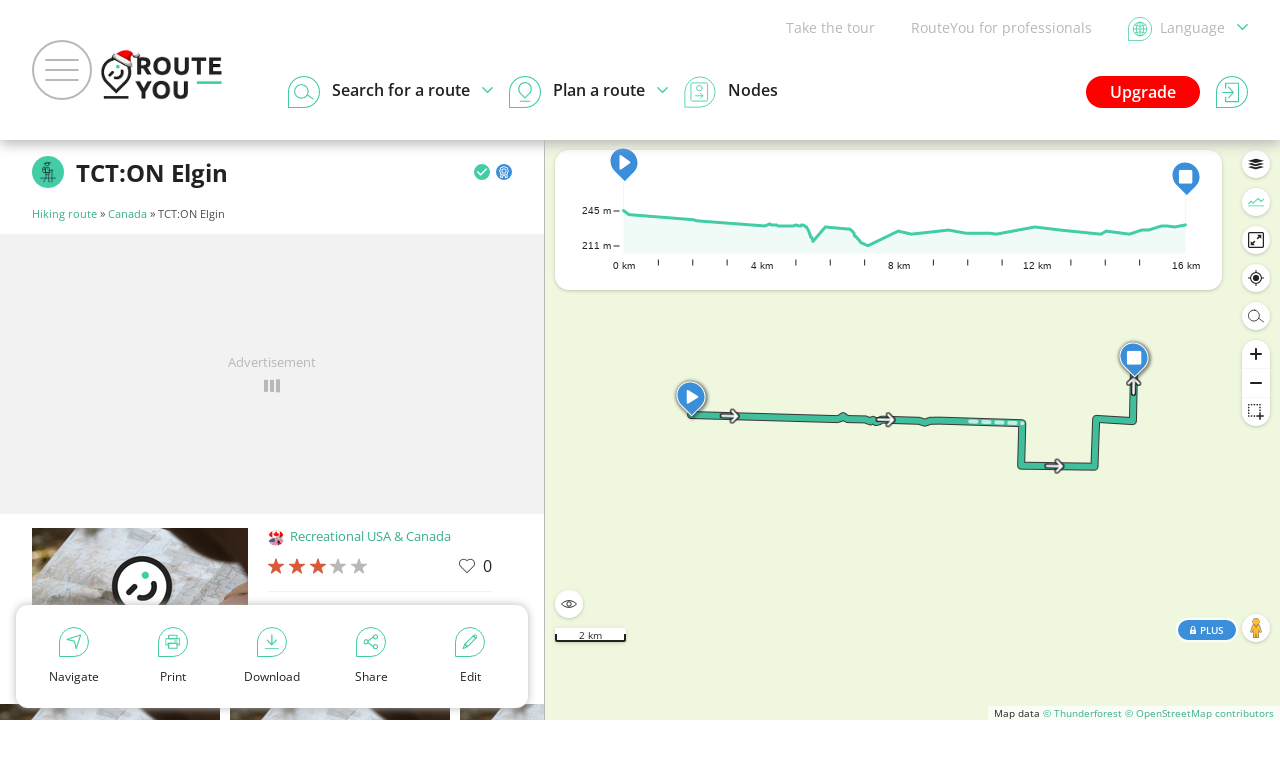

--- FILE ---
content_type: text/html; charset=UTF-8
request_url: https://www.routeyou.com/en-ca/route/view/2060849
body_size: 42937
content:
<!DOCTYPE html>
<html lang="en" prefix="og: http://ogp.me/ns# fb: http://ogp.me/ns/fb#">

<head>

<title>TCT:ON Elgin - Hiking route | RouteYou</title>

<meta http-equiv="Content-Type" content="text/html; charset=UTF-8"/>
<meta charset="UTF-8"/>
<meta name="viewport" content="width=device-width, initial-scale=1"/>

<meta name="apple-mobile-web-app-capable" content="yes"/>
<meta name="mobile-web-app-capable" content="yes"/>
<link rel="manifest" href="/manifest.json"/>
<link rel="icon" href="/img/logo/small-winter-16x16.png"/>
<link rel="icon" href="/img/logo/small-winter-32x32.png" sizes="32x32"/>
<link rel="icon" href="/img/logo/small-winter-64x64.png" sizes="64x64"/>
<link rel="icon" href="/img/logo/small-winter-128x128.png" sizes="128x128"/>
<link rel="icon" href="/img/logo/small-winter-192x192.png" sizes="192x192"/>
<link rel="apple-touch-icon" href="/img/logo/small-maskable-pwa-60x60.png"/>
<link rel="apple-touch-icon" href="/img/logo/small-maskable-pwa-76x76.png" sizes="76x76"/>
<link rel="apple-touch-icon" href="/img/logo/small-maskable-pwa-120x120.png" sizes="120x120"/>
<link rel="apple-touch-icon" href="/img/logo/small-maskable-pwa-152x152.png" sizes="152x152"/>
<link rel="apple-touch-icon" href="/img/logo/small-maskable-pwa-167x167.png" sizes="167x167"/>
<link rel="apple-touch-icon" href="/img/logo/small-maskable-pwa-180x180.png" sizes="180x180"/>
<meta name="theme-color" content="#42cda7"/>

<meta name="referrer" content="unsafe-url"/>
<link rel="canonical" href="https://www.routeyou.com/en-ca/route/view/2060849"/>
<link rel="alternate" type="application/json+oembed" href="https://www.routeyou.com/oembed?url=https%3A%2F%2Fwww.routeyou.com%2Fen-ca%2Froute%2Fview%2F2060849"/>
<meta name="description" content="View, print and download the hiking route 'TCT:ON Elgin' from Recreational USA &amp; Canada (16.3 km)."/>
<meta name="application-name" content="RouteYou"/>
<meta name="apple-mobile-web-app-title" content="RouteYou"/>
<meta property="og:site_name" content="RouteYou"/>
<meta property="og:url" content="https://www.routeyou.com/en-ca/route/view/2060849"/>
<meta property="og:title" content="TCT:ON Elgin - Hiking route"/>
<meta property="og:type" content="website"/>
<meta property="og:image" content="https://image.routeyou.com/share/route/600x315/2060849-en@2x.jpg"/>
<meta property="og:image:width" content="600"/>
<meta property="og:image:height" content="315"/>
<meta property="og:description" content="View, print and download the hiking route 'TCT:ON Elgin' from Recreational USA &amp; Canada (16.3 km)."/>
<meta property="og:locale" content="en_CA"/>
<meta property="fb:app_id" content="207897589378014"/>

<script>
window.rypg={r:[],reflow:function(f){f?this.r.push(f):this.r.forEach(function(f){f();});},
dataLayer:{l:[],listen:function(f){this.l.push(f);},push:function(d){this.l.forEach(function(f){f(d);});}},
config:{"language":"en","country":"ca","languageSet":false,"supported":{"webP":true},"route":{"id":2060849,"type":{"id":10},"owner":{"id":180840,"type":{"id":1},"name":{"en":"Recreational USA \u0026 Canada"},"languages":["en"],"privileges":[],"privilegeReasons":[]},"length":16349,"flag":"ca","bounds":{"wkt":"BOX(-81.147367 42.750257,-80.995379 42.773169)"},"likeCount":0,"languages":["en"],"name":{"en":"TCT:ON Elgin"}},"key":"9aec2fc1705896b901c3ea17d6223f0a","token":null,"accessToken":null,"accessTokenExpires":null}};
window.dataLayer=[{"navigation":{"language":"en","country":"ca"},"pageType":"Route\/view","user":{"loggedIn":false,"type":"None"},"firstPage":true,"richPage":true,"content":{"type":"Route_Walk","id":2060849,"typeId":10,"public":true,"language":"en","country":"ca","name":"TCT:ON Elgin","scoreStars":3,"baseTypeId":2},"mapDisplayed":true,"ads":{"enabled":true},"author":{"id":180840,"type":"Free","language":"en","country":"us","name":"Recreational USA \u0026 Canada"}},{"webAppMode":navigator.standalone||(window.matchMedia&&(window.matchMedia("(display-mode: standalone)").matches||window.matchMedia("(display-mode: fullscreen)").matches))?"Standalone":"Browser"}];
window.rypg.dataLayer.listen(function(d){if(d.eventCallback){var c=d.eventCallback,w=true,
e=function(){if(w){w=false;c();}};window.setTimeout(e,1000);d.eventCallback=e;}window.dataLayer.push(d);});
(function(w,d,s,l,i){w[l]=w[l]||[];w[l].push({'gtm.start':
new Date().getTime(),event:'gtm.js'});var f=d.getElementsByTagName(s)[0],
j=d.createElement(s),dl=l!='dataLayer'?'&l='+l:'';j.async=true;j.src=
'https://www.googletagmanager.com/gtm.js?id='+i+dl+'';f.parentNode.insertBefore(j,f);
})(window,document,'script','dataLayer','GTM-NVVDJBS');
window.didomiConfig={"languages":{"enabled":["en"],"default":"en"}};
window.gdprAppliesGlobally=true;(function(){function n(e){if(!window.frames[e]){if(document.body&&document.body.firstChild){var t=document.body;var r=document.createElement("iframe");r.style.display="none";r.name=e;r.title=e;t.insertBefore(r,t.firstChild)}else{setTimeout(function(){n(e)},5)}}}function e(r,a,o,s,c){function e(e,t,r,n){if(typeof r!=="function"){return}if(!window[a]){window[a]=[]}var i=false;if(c){i=c(e,n,r)}if(!i){window[a].push({command:e,version:t,callback:r,parameter:n})}}e.stub=true;e.stubVersion=2;function t(n){if(!window[r]||window[r].stub!==true){return}if(!n.data){return}var i=typeof n.data==="string";var e;try{e=i?JSON.parse(n.data):n.data}catch(t){return}if(e[o]){var a=e[o];window[r](a.command,a.version,function(e,t){var r={};r[s]={returnValue:e,success:t,callId:a.callId};if(n.source){n.source.postMessage(i?JSON.stringify(r):r,"*")}},a.parameter)}}if(typeof window[r]!=="function"){window[r]=e;if(window.addEventListener){window.addEventListener("message",t,false)}else{window.attachEvent("onmessage",t)}}}e("__uspapi","__uspapiBuffer","__uspapiCall","__uspapiReturn");n("__uspapiLocator");e("__tcfapi","__tcfapiBuffer","__tcfapiCall","__tcfapiReturn");n("__tcfapiLocator");(function(e){var t=document.createElement("link");t.rel="preconnect";t.as="script";var r=document.createElement("link");r.rel="dns-prefetch";r.as="script";var n=document.createElement("link");n.rel="preload";n.as="script";var i=document.createElement("script");i.id="spcloader";i.type="text/javascript";i["async"]=true;i.charset="utf-8";var a="https://sdk.privacy-center.org/"+e+"/loader.js?target="+document.location.hostname;if(window.didomiConfig&&window.didomiConfig.user){var o=window.didomiConfig.user;var s=o.country;var c=o.region;if(s){a=a+"&country="+s;if(c){a=a+"&region="+c}}}t.href="https://sdk.privacy-center.org/";r.href="https://sdk.privacy-center.org/";n.href=a;i.src=a;var d=document.getElementsByTagName("script")[0];d.parentNode.insertBefore(t,d);d.parentNode.insertBefore(r,d);d.parentNode.insertBefore(n,d);d.parentNode.insertBefore(i,d)})("11ef8ac9-6270-4d5e-8b99-8d6a5bd60059")})();
(function(f,w,n,g){g=function(){w.removeEventListener(n,g,false);f();};w.addEventListener(n,g,false);})(function(){Array.prototype.forEach.call(document.querySelectorAll("a.privacyManager"),function(a){a.addEventListener("click",function(e){e.preventDefault();Didomi.preferences.show();},false);});},window,"load");
window.ryads={data:{},refresh:function(){},
update:function(d){var p=function(d,u){for(var k in u){if(u[k]&&typeof u[k]==='object'){d[k]=d[k]||{};p(d[k],u[k]);}else{d[k]=u[k];}}};p(this.data,d);}};
window.dataLayer.forEach(function(d){window.ryads.update(d);});
window.rypg.dataLayer.listen(function(d){window.ryads.update(d);if(d.event==='adsRefresh'||d.event==='virtualPageView'){window.ryads.refresh();}});
</script>
<script async src="/js/min/en/page-sBHV.js"></script>
<script async src="/js/min/en/ads-1g21.js"></script>
<script async src="/js/min/en/route/view-MiOa.js"></script>

<style>
body{font:normal normal normal 16px/1.6 "Open Sans",Arial,Helvetica,sans-serif}
svg{display:none}
</style>
<link rel="stylesheet" type="text/css" href="/css/min/shared-c5Tu.css"/>
<link rel="stylesheet" type="text/css" href="/css/min/mapsearch-pCzd.css"/>
<link rel="stylesheet" type="text/css" href="/css/min/route/view-nwsU.css"/>
<noscript>
</noscript>
</head>

<body class="withAvsg-largeRectangleMobile withAvsg-largeRectangleDesktop withAvsg-mapBanner withAvsg-largeRectangle withAvsg-webShopUnit withAvsg-largeRectangleAction withAvsg-largeRectangleAction withAvsg-largeRectangleAction">

<noscript><iframe src="https://www.googletagmanager.com/ns.html?id=GTM-NVVDJBS" height="0" width="0" style="display:none;visibility:hidden"></iframe></noscript>

<header>

<div class="navBar">

<a href="#" class="toggleMenu"><span></span></a>

<a href="/en-ca" title="RouteYou.com - Home" class="logo"><img src="//media.routeyou.com/logo/standard-winter-animated.gif" width="65" height="32" alt=""/></a>

<div class="navLinks">

<a href="//help.routeyou.com/en/topic/view/82" target="_blank">Take the tour</a>

<a href="/en-ca/about/for-professionals" data-google-interstitial="false">RouteYou for professionals</a>

<a href="/user/locale?r=%2Fen-ca%2Froute%2Fview%2F2060849" rel="nofollow" title="Choose a language" class="chooseLocale" data-google-interstitial="false"><img src="//media.routeyou.com/navigation/locale.svg" width="24" height="24" alt=""/><img src="//media.routeyou.com/navigation/locale-se.svg" width="24" height="24" alt=""/><span>Language<img src="//media.routeyou.com/navigation/drop.svg" width="11" height="6" alt=""/></span></a>
</div>

<div class="navCore">


<a href="/user/login?r=%2Fen-ca%2Froute%2Fview%2F2060849" rel="nofollow" class="logIn" data-google-interstitial="false"><img src="//media.routeyou.com/navigation/login.svg" width="32" height="32" alt=""/><span>Log in</span></a>

<a href="/en-ca/upgrade" class="upgrade" data-google-interstitial="false">Upgrade</a>

<a href="/en-ca/route/search" class="search"><img src="//media.routeyou.com/navigation/search.svg" width="32" height="32" alt=""/><img src="//media.routeyou.com/navigation/search-se.svg" width="32" height="32" alt=""/><span>Search for a route<img src="//media.routeyou.com/navigation/drop.svg" width="11" height="6" alt=""/></span></a><a href="/en-ca/route/planner" class="plan"><img src="//media.routeyou.com/navigation/plan.svg" width="32" height="32" alt=""/><img src="//media.routeyou.com/navigation/plan-se.svg" width="32" height="32" alt=""/><span>Plan a route<img src="//media.routeyou.com/navigation/drop.svg" width="11" height="6" alt=""/></span></a><a href="/en-ca/nodes" class="nodes"><img src="//media.routeyou.com/navigation/nodes.svg" width="32" height="32" alt=""/><span>Nodes</span></a>

<span class="offline"><span>Offline</span></span>

</div>

</div>

</header>


<div class="mapSide mapSide-wide">

<div class="identity">

<a href="/en-ca/route/search/10" title="Hiking route"><span class="svgIcon identity-icon"><svg xmlns="http://www.w3.org/2000/svg" viewBox="0 0 46.17 62.39"><circle cx="20.13" cy="6.92" r="5.97" fill="none" stroke="#000" stroke-linecap="round" stroke-linejoin="round" stroke-miterlimit="10" stroke-width="1.9"/><path fill="none" stroke="#000" stroke-linecap="round" stroke-linejoin="round" stroke-miterlimit="10" stroke-width="1.9" d="M27.07 33.11c0 3.3-2.67 5.97-5.97 5.97s-5.97-2.67-5.97-5.97zm0 0H15.13v-13.2c0-1.49 1.21-2.7 2.7-2.7h6.54c1.49 0 2.7 1.21 2.7 2.7z"/><path fill="none" stroke="#000" stroke-linecap="round" stroke-linejoin="round" stroke-miterlimit="10" stroke-width="1.9" d="M36.3 26.78s-11.41 4.21-16.17-5.81m14.58 2.5v37.97M10.92 6.32l19.69-3.33M11.17 16.48c2.19 0 3.96 1.77 3.96 3.96v12.67h-3.69c-2.34 0-4.23-1.89-4.23-4.23v-8.44c0-2.19 1.77-3.96 3.96-3.96m-3.96 5.96h7.92m9.7 15.33v22.45l3.97 1.22M16.92 37.37V49l-5.76 8.54v3.9M16.92 49H.95m44.27 0H28.86m-4.03 0h-4.24"/></svg></span></a>

<span class="routeYou_smallIcon recommendedIcon" title="Recommended"><svg xmlns="http://www.w3.org/2000/svg" viewBox="0 0 25.94 25.94"><g data-name="Layer 2"><circle cx="12.97" cy="12.97" r="12.97"/><path fill="#fff" d="M12.82 19.13a1.73 1.73 0 0 1-1.12-.4l-1.23-1a1.1 1.1 0 0 0-.6-.24l-1.59-.16a1.73 1.73 0 0 1-1.57-1.57l-.16-1.6a1.1 1.1 0 0 0-.24-.59l-1-1.24a1.75 1.75 0 0 1 0-2.22l1-1.24a1.06 1.06 0 0 0 .24-.59l.16-1.6a1.74 1.74 0 0 1 1.57-1.59l1.6-.15a1.1 1.1 0 0 0 .59-.25l1.23-1a1.82 1.82 0 0 1 2.23 0l1.23 1a1.14 1.14 0 0 0 .6.25l1.59.15a1.76 1.76 0 0 1 1.58 1.57l.15 1.6a1.06 1.06 0 0 0 .24.59l1 1.24a1.75 1.75 0 0 1 0 2.22l-1 1.24a1 1 0 0 0-.25.59l-.15 1.6a1.76 1.76 0 0 1-1.58 1.57l-1.59.16a1.13 1.13 0 0 0-.6.24l-1.23 1a1.72 1.72 0 0 1-1.1.42m0-14.56a.5.5 0 0 0-.28.1l-1.24 1a2.36 2.36 0 0 1-1.3.56l-1.6.15a.45.45 0 0 0-.4.41l-.16 1.6a2.4 2.4 0 0 1-.53 1.29l-1 1.23a.45.45 0 0 0 0 .58l1 1.24A2.4 2.4 0 0 1 7.84 14L8 15.62a.45.45 0 0 0 .4.4l1.6.16a2.35 2.35 0 0 1 1.29.53l1.24 1a.44.44 0 0 0 .57 0l1.24-1a2.4 2.4 0 0 1 1.3-.53l1.59-.18a.47.47 0 0 0 .41-.4l.15-1.6a2.33 2.33 0 0 1 .54-1.29l1-1.24a.45.45 0 0 0 0-.58l-1-1.23a2.46 2.46 0 0 1-.53-1.3l-.15-1.59a.47.47 0 0 0-.41-.41l-1.59-.15a2.4 2.4 0 0 1-1.3-.54l-1.24-1a.48.48 0 0 0-.3-.1Zm7 7.33"/><path fill="#fff" d="M12.93 15.45A4.09 4.09 0 1 1 17 11.36a4.09 4.09 0 0 1-4.07 4.09m0-6.88a2.79 2.79 0 1 0 2.79 2.79 2.79 2.79 0 0 0-2.79-2.79m-2.7 14.49a.63.63 0 0 1-.54-.3l-.64-1-1.61.37a.65.65 0 0 1-.78-.76l1-4.86A.64.64 0 1 1 9 16.8l-.83 3.86 1.06-.24a.65.65 0 0 1 .69.28l.11.16.93-3.27a.65.65 0 0 1 1.25.36l-1.32 4.64a.66.66 0 0 1-.53.46Zm5.33 0h-.09a.65.65 0 0 1-.53-.46L13.62 18a.65.65 0 1 1 1.24-.36l.93 3.27.12-.17a.64.64 0 0 1 .68-.27l1.06.24-.83-3.86a.65.65 0 0 1 1.27-.27l1 4.86a.64.64 0 0 1-.78.76l-1.61-.37-.64 1a.63.63 0 0 1-.5.23"/></g></svg></span>

<span class="routeYou_smallIcon verifiedIcon" title="Verified"><svg xmlns="http://www.w3.org/2000/svg" viewBox="0 0 25.94 25.94"><g data-name="Layer 2"><g data-name="verified icon"><circle cx="12.97" cy="12.97" r="12.97"/><path fill="#fff" d="M10.71 15.92a2 2 0 0 1 .23-.29l8-8a1.28 1.28 0 0 1 .92-.44 1.18 1.18 0 0 1 .9 2 2 2 0 0 1-.21.21l-8.89 8.88a1.22 1.22 0 0 1-1.93 0l-4.44-4.46A1.16 1.16 0 0 1 5 12.61a1.12 1.12 0 0 1 .9-.83 1.19 1.19 0 0 1 1.1.39l3.48 3.47Z"/></g></g></svg></span>

<h1>TCT:ON Elgin</h1>

</div>

<p class="breadcrumbs"><a href="/en-ca/route/search/10">Hiking route</a> » <a href="/en-ca/location/routes/47477166?route-type=10">Canada</a> » TCT:ON Elgin</p>

<div class="stickyButtons javaScriptRequired">

<div><a href="#" class="mapButton"><span><svg xmlns="http://www.w3.org/2000/svg" version="1.0" viewBox="0 0 797.443 430.922"><path d="M224.096 3.5c1.7 2.8 1.9 3.8.9 5-.7.8-1 2.6-.6 3.9.4 1.5-.2 4.3-1.4 7.1-2.4 5.7-2.5 10.1-.3 15.7 2.1 5.7 4.1 7.8 7.1 7.8 1.4 0 3 .7 3.7 1.6 1 1.5 1.5 1.5 4.1.3 1.6-.8 3.6-2.9 4.4-4.6.8-1.8 2.3-3.5 3.3-3.9 1-.3 2.7-2 3.8-3.7 1.6-2.7 3-3.4 9.1-4.9 3.9-1 8.1-2.6 9.2-3.6 1.2-1 5.3-2.4 9.1-3.1 13.4-2.4 20.1-5.7 19.1-9.5-.6-2.2 3.7-7.6 6.1-7.6.7 0 1.3-.9 1.3-2 0-2-.7-2-40.5-2h-40.4zm228.3-1.8c-2.2 2.2-4.6 8.1-3.9 9.3.4.6 1.5 1 2.5 1s2.1.4 2.4.9c.4.5 2.8 1.2 5.4 1.6 9.6 1.3 9.7 4.1 0 3.9-3.5-.1-7.6-.6-9.2-1.3-3.4-1.4-4.3-.7-4.8 3.2-.4 3.5-2 3.9-3.3.9-1.2-2.7-1.7-2.7-4-.2-1.9 2.1-5 2.6-6 1-.5-.8-6.8-2.9-19-6.3-2.2-.6-5.1-1.7-6.5-2.4-3-1.5-13.6-1.7-14.5-.3-.3.5-1.8 1-3.3 1s-4.5.9-6.7 2-4.7 2-5.7 2-2.3 1-2.7 2.2c-1.9 4.8-10.3 12.9-15.9 15.4l-5.5 2.4.7 5.3c.4 3.5 1.4 5.8 2.7 6.9 2.6 2.2 3.6 2.2 7.3.3 4.3-2.2 4.6-.8.6 2.5-3.4 2.8-3.4 3-2.2 6.2 1.1 2.9 1 3.5-.5 4.5-.9.7-2.5 1.3-3.6 1.3s-3.4 1.6-5.3 3.6c-3.2 3.6-7 4.2-5.8 1 .3-.7-.3-2-1.3-2.7-3.9-2.9-8.6-9.8-8-11.9.3-1.3-.3-3-1.8-4.6-1.9-2.1-2.7-2.3-4.9-1.4-5.2 1.9-5.5 10-.5 12.9 3.2 1.8 3.6 2.9 1.4 3.7-.9.4-1.5 1.9-1.5 3.9 0 1.8-.7 3.8-1.5 4.5-2.8 2.3-1.7 3.3 2.8 2.5 6.5-1.1 9.2-1.1 9.4 0 .2.5-.6 1-1.8 1-1.1 0-2.3.5-2.7 1.2-.4.6-2.1 1.3-3.7 1.5-4.1.4-4.6 3.4-.8 4.9 4.3 1.6 6.3 3.9 6.3 7.4 0 4.9-1.2 5.4-11 4.8-6.7-.4-8.9-.3-9.5.8-.8 1.2-1.3 6.1-1.6 16.2-.1 4.5 1.6 6.9 4.5 6.2 3.4-.9 5 2.6 2.8 6.4-.9 1.6-2.7 3.5-3.9 4-3 1.4-6.3 6.8-6.3 10.3 0 2.7-4.3 7.8-6.6 7.8-2.2 0-7.4 7.7-12.9 18.9-2.3 4.7-2.5 5.7-1.4 7.8 1.8 3.4 1.7 11.3-.3 15.2-2.7 5.2-1 11.2 5.3 17.7 2.7 2.9 4.9 6.1 4.9 7.2 0 1.8 8.3 9.8 14.1 13.5 2.4 1.6 2.9 1.6 6.5.1 2.8-1.2 5.4-1.4 9.1-1 4.5.5 6.1.2 10.4-1.9 7-3.6 12.6-3.2 14.9 1 1.6 2.7 2.1 3 6.2 2.7 6-.4 7.3 1.2 6.4 8-.4 2.8-1.1 5.9-1.7 6.9-1.2 2.4.3 6.1 4.5 11 3.6 4.3 7.6 13.5 7.6 17.6 0 1.4.5 4.3 1.1 6.3 1 3.3.9 4.1-1 6.6-1.1 1.6-2.8 6.1-3.6 10.1l-1.5 7.2 3.6 7.3c2.6 5.3 3.9 9.8 4.9 16.5.8 6.1 2 10.2 3.4 12.2 2.9 4 5.2 10.7 5.5 15.9s1.8 6.5 6.6 5.7c1.9-.3 6.9-1 10.9-1.5 8.2-1.1 12.5-3.4 17.6-9.6 1.7-2 4.2-5 5.7-6.8s3.2-5.3 3.8-7.8c.9-3.6 2-5.1 4.8-6.9 4.2-2.7 5.1-6.1 3.3-12.6-1.1-3.8-1-3.8 4.2-8.5 2.8-2.7 5.7-4.8 6.3-4.8.5 0 2.3-1.3 3.9-3 2.6-2.7 2.8-3.6 2.9-11.2.1-5.8-.2-8.8-1.2-10-.8-.9-1.5-3.9-1.7-6.5s-.6-5.5-.9-6.4c-1.6-3.7 7.4-17.8 15.9-24.9 9.5-8 18-22.3 19.2-32.1.6-5.3-.1-5.9-4.9-4-1.3.5-5.4 1.4-9.2 2.1-5.7 1.1-7 1-7.7-.1-2-3.1-1.5-3.4 10.1-7.9 7.1-2.7 12.7-5.8 15.4-8.5 1.4-1.4 3.3-2.5 4.3-2.5 2.1-.1 10.3-7.2 10.3-9 0-.6.8-2.4 1.8-3.8 1-1.5 2.1-3.4 2.4-4.3.7-1.8-3.5-6.9-5.6-6.9-.8 0-1.9-.6-2.5-1.4-1.6-1.9 1.1-4 4.1-3 1.2.4 6.6.6 11.8.6l9.6-.1 3.3 3.4c1.8 1.9 3.7 3.5 4.2 3.5s.9.8.9 1.8c0 3.2 4.4 6.4 8.1 6 3-.3 3.4 0 3.7 2.2.5 4.6 2.2 10.5 5.2 17 8.2 18.2 11.2 24 12.2 24 .6 0 2-.8 3-1.7 1.7-1.5 2-1.5 2.8-.3.6.8 1 2.7 1 4.1 0 5 4.6 6.3 6.9 2.1.8-1.4.5-2.9-1-5.8-1.2-2.1-2.7-4.4-3.5-5-.9-.8-1.3-3.5-1.3-9.7l.1-8.6 8.4-8.5c4.6-4.6 8.4-9.1 8.4-9.9 0-2.4 2.6-3.8 5.4-3.1 1.6.4 3.3.1 4.3-.7 1.4-1.2 1.7-1.1 2.7.5.6 1 3.1 4.3 5.5 7.2 2.8 3.5 4.3 6.4 4.3 8.2 0 4.8 4 7 6.8 3.7.9-1 1.7-1.2 2.3-.6 2.2 2.2 5 12.1 5.4 19.1.4 6 .9 8 2.9 10.3 2.5 2.9 6.1 13.4 5 14.5-.4.3-2.5-1.3-4.9-3.5-2.9-2.9-5.2-4.2-7.6-4.5-4.5-.4-4.8 1-.9 5.3 6.8 7.4 8.9 10.5 13.2 19.4 1.3 2.7 4.5 7.1 7 9.8 2.5 2.6 4.6 5.1 4.6 5.6 0 1.3 7.7 5.1 10.5 5.1 1.3 0 3.6.5 5.1 1 1.5.6 5.3 1.4 8.6 1.9 5.6.7 5.8.7 5.8-1.6 0-1.4-.6-2.3-1.6-2.3-.9 0-2.7-.9-4.1-2-1.7-1.3-3.9-2-6.7-1.9-5.2.2-12-2.4-12.5-4.7-.2-1 .5-3.3 1.4-5.1 1.7-3.2 1.7-3.4 0-5.3-1-1.1-2.2-1.7-2.7-1.4s-1.8-.2-2.9-1.2c-2.1-1.9-2.5-6.4-.8-8.1.8-.8.6-1.9-.5-4.1-.9-1.7-1.6-4.4-1.6-6 0-2.2-1.1-4-4.4-7-4.5-4.1-8.6-11.3-8.6-15 0-1.2 1.1-2.9 2.6-3.9 2.6-1.7 2.7-1.7 5.3 1.4 1.4 1.6 3.6 3.5 4.9 4.2 1.2.6 2.2 2 2.2 3.1 0 1 .5 2.2 1 2.5 1.5.9 11.4-8.2 12.2-11.3 1.4-5.1-1.1-11-7.3-17.3-3.3-3.3-5.9-6.3-5.9-6.7s.9-2.2 2-4c1.4-2.2 2.7-3.2 4.4-3.2 3.4 0 4.1 1.6 2.2 4.6-1.3 1.8-1.4 2.9-.6 4.4 1.3 2.5 3.2 2.5 5.3.2s2.1-3.6 0-5.8c-1.6-1.5-1.6-1.7.2-3 1-.8 2.6-1.4 3.4-1.4.9 0 2.5-.7 3.5-1.5 1.1-.8 3.1-1.5 4.5-1.5 4.4 0 9.6-6.5 12.5-15.4 2.4-7.1 2.4-8 1.1-10.6-.8-1.6-1.5-3.5-1.5-4.2s-2.5-3.9-5.6-7.1c-5.3-5.5-5.6-6-4.4-8.3.8-1.3 1.9-2.4 2.7-2.4.7 0 1.3-.6 1.3-1.4 0-1.5-6.3-3.1-8.1-2.1-3 1.9-5.4-6-2.6-8.4 1.7-1.4 2.7-.4 2.7 2.6 0 1.6.6 2.3 2 2.3 1.1 0 2-.4 2-.9 0-1.3 2.5-2 4.9-1.4 1.2.3 2.1 1.3 2.1 2.2 0 2.1 1.9 4.1 4 4.1 1.5 0 4.2 4.3 5.5 8.7.8 2.9 4.4 3 7.6.4 2.1-1.7 2.2-2.1.9-5-.7-1.8-3.1-4.7-5.2-6.4-3.7-2.9-3.9-3.4-3.3-7.2 1.1-7 1.4-7.5 4.5-7.3 1.5.1 3.5-.3 4.3-1 2-1.7 3.7-8.9 3.7-15.6 0-3.1.3-5.6.6-5.6 1.1 0 8.1 9.6 10.8 14.8.7 1.5 1.2 4.1.9 5.7-.3 2.2.1 3.6 1.6 4.9 1.2 1.1 2.1 2.7 2.1 3.7s.4 2 .9 2.3c1.3.8 1.9 5.3 1 6.8-.5.7-1.6 1.3-2.6 1.3s-1.9.9-2.1 2c-.5 2.4-2 3.5-4.9 3.5-2.6 0-9.4 7.6-8.6 9.6.3.8.9 1.4 1.4 1.4s1.4 1.2 1.9 2.6c1.2 3 4.3 2.9 4.8-.1.3-1.8 5.8-5.5 8.3-5.5.6 0 1.7-.7 2.5-1.5.9-.8 2.5-1.5 3.8-1.5 1.2 0 3-.6 4-1.3 1.7-1.3 1.7-1.6.1-8.8-1-4.1-2.6-8.6-3.6-10.1-2.5-3.5-2.4-3.6 1.2-7 2.9-2.9 3-3 1.3-4.9-1-1.1-2.3-1.8-3-1.5-.6.2-3-.5-5.3-1.6-3.3-1.6-4-2.4-3.6-4.2.4-1.6-.2-2.6-2.5-4.1-3.3-2.2-3.9-4.2-1.4-4.7 1-.2-1.8-3.4-8.1-9.2-7.2-6.6-9.9-8.6-10.5-7.6-.7 1.1-1.6 1-4.9-.4-2.2-1-4.7-1.6-5.5-1.3-2 .8-7.6-1.2-7.6-2.6 0-.7.6-3.5 1.3-6.2l1.3-5 9-.6c4.9-.4 9.7-.3 10.6.2 2.1 1.1 7.9 1.1 9.7 0 1.1-.7.9-1.1-.8-2.1-1.7-.8-2-1.7-1.5-3.3.4-1.2 1.1-2.5 1.6-2.8 1.3-.8.8-1.1-8.7-4.9-15.2-6.1-38.1-14.1-54.5-19.1-16.8-5.2-28.1-6.9-30.8-4.7-.9.8-2 .6-4-.9-4.7-3.4-7.3-4.5-13.1-5.3-3.5-.4-6.2-.3-7.3.3-1.1.8-3.8.7-9-.1-4.1-.6-8.4-.9-9.6-.6-1.4.4-2.9-.2-4.7-2l-2.6-2.6h-25.9c-24.9 0-26 .1-27.2 2-.8 1.2-2.4 2-4 2-1.5 0-3.3.8-4 1.8-2.3 3.3-4.9 4.2-7.4 2.5-2.1-1.3-2.4-1.3-3.5.8l-1.1 2.2-1.7-2c-2-2.6-5.8-4.6-7.1-3.8-2.1 1.3-3.7 6.9-2.6 8.7.6.9.8 1.9.6 2.2-.6.5-14.8-2.2-16.3-3.1-.7-.5-3-1.3-5.1-1.8-2.2-.6-4.1-1.6-4.4-2.3-.6-1.9 6.3-8 9.6-8.5 1.5-.2-.8-.5-5-.6-6-.1-8 .3-9.4 1.6m-30.1 26.7c.6 1.6-.2 2.8-1.4 2-1.2-.7-1.1-3.4 0-3.4.5 0 1.1.6 1.4 1.4m-26.9.5c1 1.5-1.9 4.2-3.7 3.5-1.7-.6-2.3-2.5-1-3.7.9-1 4.1-.9 4.7.2m-5.6 10.4c.8 2.9 1.9 4.8 3.7 5.7 3 1.6 3.1 2.9.5 6.3-1.1 1.4-2 3.6-2 5 0 3.2-1.5 4.3-7 5-2.5.3-5.6.9-6.9 1.3-4.1 1.2-2.1-2.8 2.6-5.2 7.2-3.6 9.1-6.4 4.2-6.4-2.4 0-2.4-.5.3-3.2l2.1-2.1-2.6-2.2c-3.1-2.4-3.4-4.1-1-6.7 2.8-3.1 4.9-2.3 6.1 2.5m50.2 50.2c0 .8-.9 1.5-2 1.5-2 0-2.6-1.1-1.3-2.3 1.2-1.3 3.3-.7 3.3.8m40.7.1c.2.6-.8 1.6-2.2 2.2-3.4 1.6-3.2 3.8.8 7.6 1.9 1.7 4.1 5.1 5.1 7.5.9 2.4 2.6 5.5 3.7 6.9 4.3 5.5.5 8.6-6.3 5.1-4.6-2.4-5.2-3.6-3.8-7.4 1-2.6.7-3.2-3.2-7.4-4.6-4.9-6.8-8.3-6.8-10.3 0-2.2 6.3-5.9 9.4-5.6 1.6.2 3.1.8 3.3 1.4m-52 3.8c1.8 2.2 2.3 2.3 6 1.3s4.5-.8 10.6 2.7c7.1 3.9 8.5 5.2 7 6.7-1.8 1.8-6.2 1.9-10.5.4-4.9-1.7-13.4-2-14.3-.5-.8 1.3-6.1 1.3-8.7-.1-2.5-1.4-2-5.1 1.7-10.9 2.2-3.4 2.8-3.9 4.4-3 1.1.5 2.8 2.1 3.8 3.4m74.2-1.5c1.5 2.7-1.1 6-3.6 4.5-2.3-1.4-2.9-4.4-1.1-5.5 2.1-1.4 3.7-1 4.7 1m-122.7 3.1c1.2 1.7 4.6 4.4 7.5 6 5.3 3 6.4 4.4 4.1 5.3-1.5.5-10.9-4.2-12.1-6.1-.5-.7-1.7-2.1-2.9-3.2s-1.8-2.5-1.5-3.4c.9-2.4 2.4-1.9 4.9 1.4m-14.9 3.8c-.3.9-.9 2.1-1.2 2.7-.4.5-.6 3.5-.6 6.5 0 4.8.2 5.5 2 5.5s2-.6 1.9-5.2c-.1-3.2.3-5.4 1-5.6 2.1-.8 15.1 7.6 15.4 10 .3 1.9-.2 2.2-4 2.5-5.8.4-6.1 2.7-.8 5 3.9 1.6 4.1 1.6 4.7 0 .3-.9 1.7-2.9 3.1-4.4 1.3-1.4 2.1-3.1 1.8-3.6s.7-1.2 2.2-1.5c3-.6 6.7 2.1 7.8 5.7 1.4 4.6 7.4 7.9 7.4 4.1 0-.9.7-1.8 1.5-2.1 2.1-.8 1.9-2.2-1-5.6-2.9-3.5-2.5-4.8 1.6-4.8 2.3 0 3.2.6 4.1 2.7.7 1.6 1.2 3.2 1.3 3.8.1.5.8 2.3 1.7 3.9 1.9 3.5 8.2 5.9 11.1 4.2 2.2-1.4 5.3.4 5 3-.4 4.3 4.6 3.4 7-1.3l1.4-2.6.6 3.1c.4 1.8-.1 5.2-1.1 8.3l-1.7 5.4-10.5-.1c-9.1 0-11.4-.4-17.3-2.8-8.2-3.4-11.5-3-12.4 1.4-.3 1.7-.9 3.3-1.3 3.5-1.1.7-9.3-2.3-10.5-3.9-1.5-1.9-5.1-3.6-7.7-3.6-1.3 0-3.3-.6-4.4-1.4-1.7-1.2-2-2.4-1.8-6.5.3-4 0-5.3-1.4-5.9-3-1.6-25.5 1.4-30.9 4-5.3 2.5-11.3 2.7-11.3.2 0-.9 1.1-1.4 3.3-1.4 3.8 0 9.7-5 9.7-8.2 0-3.1 1.7-5.4 5.4-7.6 2-1.2 3.6-3 3.8-4.4.3-2 .8-2.3 4.3-2 2.7.1 5-.4 6.9-1.7 3.3-2.2 4.8-1.9 3.9.7m120.6 48.3c2.3 3.7 7.9 7.7 12.1 8.5 3.6.8 3.8 2.3.6 5.3-3.3 3.1-7 2.5-7.4-1.2-.2-1.8-1.1-3.1-2.6-3.7-3-1.1-8.6-7.6-8.6-10 0-3.2 3.7-2.5 5.9 1.1m-39.8 10.6c2.4 3.6 5.2 7.8 6.1 9.2 1 1.4 1.8 3.5 1.8 4.7 0 1.1 1.1 3.1 2.4 4.3 6.3 5.9 12.3 20.1 8.5 20.1-2.2 0-7.8-5.3-8.4-8-.4-1.6-2-4.6-3.6-6.6-1.8-2.4-2.9-4.8-2.9-6.9 0-1.8-.6-3.8-1.4-4.4-2.1-1.8-9.7-17.1-9.1-18.2 1.2-1.8 2.3-.8 6.6 5.8m-5.1 89.1c0 2.6-2.5 5.6-3.8 4.8s-1.6-4.8-.5-5.9c1.4-1.4 4.3-.7 4.3 1.1"/><path d="M347.696 110.6c-.9 1 .2 2.4 1.9 2.4.8 0 1.4-.7 1.4-1.5 0-1.5-2.1-2.1-3.3-.9m58.8 14.3c-.8 1.4 4.2 3.3 6.6 2.6 2.7-.9 2.3-2.5-.5-2.5-1.3 0-3.1-.3-3.9-.6s-1.8-.1-2.2.5M164.296 6.3c-6.7 1.8-12.5 3.5-12.8 3.9-1.2 1.2.5 4.6 2.5 5.1 2.6.7 2.6 2.4 0 3.2-2.5.8-7.6-1.9-8.3-4.5s-2.3-2.5-12.7.9c-6.6 2.1-8.4 3.1-8.2 4.4.3 1.9-2.7 2.4-4.4.7-.8-.8-6 .7-17 4.6-29.2 10.4-51.8 20.1-74.8 32.3-12.5 6.6-13 6.9-14.2 11-.7 2.4-2 5.1-3 6.2-1.7 1.8-1.6 2 .4 4.2 1.2 1.3 2.2 3.1 2.2 4.1 0 2.2-3.6 9.2-7 13.6-6.1 8-7.8 13.9-6.7 24 .2 1.9.5 4.5.5 5.7.1 1.2 1.6 2.9 3.6 4.1 3 1.8 3.4 2.6 4.1 7.8.4 3.3 1.4 7.2 2.3 8.8 1.3 2.2 1.4 3 .5 3.3-2.2.8-1.4 3.1 1.8 5.4 2.2 1.5 2.9 2.7 2.5 4.1-.3 1.4.6 3.1 2.8 5.4 1.8 1.9 3.6 3.4 4 3.4 1.1 0 .6-3.7-.9-6.6-.8-1.6-1.5-3.9-1.5-5.1s-.4-2.5-1-2.8c-1.3-.8-1.3-3.5.1-3.5 1.7 0 4.8 4.3 4.9 6.7 0 1.2.5 2.5 1.1 2.8.6.4 2.4 2.5 4 4.7 2.3 3.3 2.9 5.1 2.9 9.3 0 7 1.5 8.4 17 16 4.5 2.1 6.4 2.5 10 2.1 4.3-.6 4.8-.4 8 2.9 2.3 2.3 5.3 4.1 8.7 5.1 5.7 1.6 9.5 5.4 10.7 10.6.3 1.6 1.2 2.8 1.9 2.8.8 0 2.4 1.1 3.7 2.5s3.1 2.5 4.1 2.5c.9 0 2.2.7 2.9 1.5 1.9 2.2 3.9 1.8 4.6-1 .3-1.4 1.2-2.5 1.8-2.5 2 0 4.6 6.7 4.6 11.8 0 4.8-1 6.8-5.8 12-4 4.1-5.8 12.5-3 13.4.8.3.5 1.3-1 3.2-2.7 3.5-2.2 6.3 2.5 12.4 1.8 2.4 4.9 7.6 6.8 11.5 1.9 4 3.9 7.9 4.4 8.7s1.4 2.7 1.9 4.2c.7 1.7 3.5 4.1 7.9 6.6 7.2 4.3 9.7 6.5 10.7 9.7.6 2.2 1.6 26.1 2 50.1.2 8.3.7 15.7 1.1 16.5.5.7 1 3.4 1.2 5.9.3 6.7 1.1 8.7 3.3 9.3 2.5.6 2.7 5.2.3 7.9-1.5 1.7-1.5 1.9.2 3.2 1.1.8 1.9 2.7 1.9 4.9.1 2.7 1.1 4.5 3.9 7.3 2.3 2.3 3.5 4.4 3.2 5.4-.6 2 7.5 8 10.8 8 1.3 0 3.2.7 4.3 1.5 2.2 1.7 4.7 1.9 7.2.6.9-.5 2.5-1.2 3.5-1.5 2.3-.7 1.2-2.6-1.5-2.6-1.3 0-4-2-6.6-4.7-3.9-4.3-4.3-5.1-3.7-8.3.4-1.9 1.3-4.3 2.2-5.2 1.7-1.9.9-5.8-1.1-5.8-.8 0-2-.7-2.7-1.6-1.1-1.4-1.1-1.8.4-2.9.9-.7 1.7-2.1 1.7-3.2 0-1 .7-2.8 1.5-3.9.8-1 1.5-2.9 1.5-4.1s.4-2.5 1-2.8 1-1.9 1-3.5c0-2.5.5-2.9 5-4 4-1 5.4-1.8 6.6-4.2 1.4-2.6 1.4-3.2 0-5.3-1.8-2.7-1.2-3.5 2.5-3.5 2 0 3.5-1 5.3-3.3 1.5-1.9 2.6-3.7 2.6-4.1 0-.5 1-2.1 2.1-3.8 4.9-6.9 7-12.2 6.4-16.3-.5-3.4-.2-4.5 1.8-6.3 3.1-2.9 9.6-6.2 12.2-6.2 5.7 0 11.5-14.1 11.5-28 0-3.9.4-7 .8-7 1.9 0 10.2-14.4 10.2-17.5 0-5.2-1.9-9.5-4.2-9.5-1.1 0-3.7-1.5-5.8-3.3-2.8-2.4-5.5-3.5-10.5-4.5-4.4-.8-7.8-2.2-9.7-3.7-1.6-1.4-4.7-2.8-6.9-3.1-2.2-.4-4.2-1.1-4.5-1.5-.3-.5-1.4-.9-2.5-.9-1.7 0-2-.5-1.4-2.8.4-2 .1-3.3-1-4.2-.8-.7-1.5-2.2-1.5-3.4s-1.5-3.6-3.3-5.4c-2.6-2.6-4.5-3.3-9.6-4-4.4-.6-6.8-1.5-7.8-2.8-.8-1-2.8-3.6-4.6-5.6-1.7-2-3.4-4.7-3.7-6-.5-2.1-1.1-2.3-5.6-1.9-2.7.2-5.6.7-6.5 1.1-.8.5-2.2.4-3-.1-.7-.5-2.6-.9-4.1-.9-1.6 0-2.8-.4-2.8-.8 0-1.1-5.1-3.5-5.8-2.7-.3.3-1.3-.2-2.3-1.1-1.7-1.5-2-1.5-4.5.5-1.5 1.2-3.7 2.1-4.9 2.1-2.3 0-4.7 2.2-5.8 5.3-.9 2.5-3.4 3.2-6.2 1.7-1.4-.7-3.5-1-5.2-.6-5.3 1.3-6.5 1.1-8.5-1.5-1.9-2.5-1.9-3.2-.8-9.8 1.6-9.3.3-11.1-7.7-11.1-3.1 0-5.3-.4-5.3-1.1 0-1 3.1-9.2 5.3-13.7 1.6-3.5-.2-4.7-5.5-3.6-3.5.7-4.7 1.6-6.3 4.7-1.5 2.7-3 4.1-5.7 4.9-5.6 1.7-8.6.4-10.8-4.5-2.5-5.4-2.5-10.1.1-15.6 1.1-2.5 1.8-5 1.5-5.7-.8-2 2.1-5 7.4-7.8 4.4-2.3 5.6-2.5 8.8-1.6 6 1.6 8.9 1.3 9.5-1.1.5-1.8 1.1-2 4.4-1.6 9.8 1.3 10.8 1.9 11.4 6.7.6 4.9 3.3 11 5 11 2.3 0 3.7-6.4 2.8-13-1.1-7.9-.2-9.5 9.2-15.7 9.3-6.2 10.8-7.6 10.9-9.8.1-3.8 7.2-11.8 13-14.7 3-1.5 6.1-2.8 6.9-2.8s1.1-.6.7-1.5c-.9-2.5.3-4.2 4.4-6 3.3-1.5 4.4-1.6 6.9-.5 2.6 1 3.8.9 9.8-1.4 9.3-3.6 9.8-3.9 10.1-7 .3-2.6-1.1-3.6-2.3-1.6-.9 1.4-3.8 1.2-6.1-.4-1.6-1.2-1.7-1.8-.7-3.4.7-1.2.8-2.4.2-3.3-1.6-2.6-.9-2.9 6.4-2.9q7.35 0 9.3-1.5c1-.8 3.6-1.9 5.7-2.5 2-.6 4.4-2.2 5.3-3.5 1.4-2.2 1.4-2.6-.2-5.5-1-1.6-2.3-3-2.9-3-2.2 0-5.5-4.6-5.5-7.7 0-4.4-2-9.3-3.7-9.3-.8 0-2.8 1.1-4.5 2.5-1.6 1.4-3.6 2.5-4.4 2.5-2 0-2.8-2.5-1.4-4.9.9-1.8.7-2.2-1.3-3-1.2-.5-2.9-1.6-3.6-2.5s-2.7-1.5-4.5-1.4-3.8-.2-4.4-.5c-1.7-1.2-4.2.4-5.9 3.7-.8 1.7-2.7 4.3-4.1 5.9-2 2.1-2.3 3-1.4 3.9 1.7 1.7 1.5 3.8-.4 5.9-1.3 1.4-2 1.5-3.4.7-2.7-1.7-4.7-.3-5.5 3.9-1.2 6.4-3.2 10.3-5.3 10.3-2.8 0-3.4-2.5-1.7-6.7 1.8-4.2 1.3-5.3-2.4-5.3-1.6 0-4.5-1.1-6.6-2.5-2-1.4-5-2.9-6.6-3.2-1.8-.3-2.9-1.2-2.9-2.2 0-.9-.3-2.5-.6-3.6-.4-1.5.7-2.9 4.6-5.8 2.7-2.1 6.4-4 8-4.3 1.6-.4 3.5-1.3 4.1-2 2.2-2.7 10-1.1 12.2 2.3 1.2 1.9 2.5 1.6 7.4-1.3 4.3-2.5 4.4-2.6 2.9-4.9-2.3-3.5-2-4.2 1.8-5.5 2.2-.7 4.2-2.4 5.5-4.6 2-3.4 5.4-5.4 9.2-5.4 2.6 0 2.4 2.5-.3 4.5l-2.3 1.6 2.4 1.8c3.1 2.4 1.9 4.1-2.8 4.1-4 0-6.8 2.1-5.6 4.1.5.7 2.2.9 4.6.5 3.3-.5 4.2-.3 6.1 1.9 1.2 1.4 2.7 2.5 3.3 2.5.7 0 2.7.7 4.5 1.6 2.6 1.3 3.7 1.4 4.9.5.9-.6 2.6-1.5 3.8-2 1.2-.6 2.4-1.9 2.8-3 .3-1.1 3.1-3.4 6.1-5.1 2.9-1.7 5.4-3.5 5.4-4s-1-1.5-2.2-2.1c-2.4-1.2-7.5-6.5-9.3-9.4-.6-1-2.8-2.7-5-3.9-2.1-1.1-4.7-3.1-5.8-4.4-2.4-2.8-3.7-2.8-18.4 1.1m15.2 16.7c-.3.5-1 1-1.6 1-.5 0-.9-.5-.9-1 0-.6.7-1 1.6-1 .8 0 1.2.4.9 1m-64.5 60c1.5 2.7.5 4-3.1 4-2.4 0-2.9-.4-2.9-2.3 0-1.3.3-2.7.7-3 1.3-1.4 4.3-.6 5.3 1.3m7 10.5c0 .8-.7 1.5-1.5 1.5-2.6 0-1.8-2 1.3-2.9.1-.1.2.6.2 1.4m-104.2 49.3c.3 3.4-1.1 4.3-2.6 1.6-1.2-2.1-.3-5.6 1.2-5.1.6.2 1.2 1.8 1.4 3.5m268.9-116c-.8 1-.7 2 .5 4 2.4 3.9 9.1 5.1 16.2 2.9 6.8-2.2 8.6-4.1 6.2-6.5-1.3-1.4-3.6-1.7-11.7-1.7-7.1 0-10.4.4-11.2 1.3m428.8 15.2c.3.5 1.6 1 2.8 1 1.8 0 1.9-.2.7-1-2-1.3-4.3-1.3-3.5 0m7.8 5c.3 1.1-.1 2.7-.9 3.4-2.6 2.6.2 7 10.1 15.5 5.2 4.5 9.8 8.1 10.2 8.1.5 0 1.4-1.4 2-3.1 1-2.6 1-3.6-.2-5.2-1-1.4-1.1-2.4-.4-3.3.7-.8.7-1.4-.1-1.9-.5-.3-1-1.5-1-2.5 0-1.6-2.7-4.2-8.1-7.5-.8-.6-3.1-2-5-3.2-4.4-2.9-7.3-3-6.6-.3m-404.8 14c-2.1 1.4-3.2 3.1-3.7 5.7-1 5.8.7 6.9 6.5 4.4 4-1.7 4.7-2.4 4.7-4.8 0-2.8-2.4-7.3-3.8-7.3-.4 0-2 .9-3.7 2m433.5-1.1c0 1.1 3.1 2.4 3.9 1.6.3-.3-.1-1-.9-1.5-1.9-1.2-3-1.2-3-.1m-18 33.2c0 1.1.5 1.7 1 1.4.6-.3 1-1.3 1-2.1s-.4-1.4-1-1.4c-.5 0-1 .9-1 2.1"/><path d="M116.196 155.1c.2.7 1 1.5 1.7 1.7.8.3 1.2-.1.9-.9-.2-.7-1-1.5-1.7-1.7-.8-.3-1.2.1-.9.9m574.9 4.8c-1.9 1.2-2.4 7.4-.7 9.6 2 2.7 3.2 1.2 3.9-4.7.7-4.7-.5-6.5-3.2-4.9m-595.5 8.2c-3.3 2.6-2.2 4.6 1.6 2.9 4.1-1.9 12.8.7 15.3 4.6 1.8 2.8 2.4 3 6.2 2.6 5.2-.6 9 1.6 5.2 3-3.4 1.3-1 2.8 4.6 2.9 12.5.2 14.7-.8 10.1-4.8-1.8-1.5-4-2.3-6.6-2.3-2.7 0-7-1.6-14.5-5.5-12.2-6.3-17.3-7-21.9-3.4m48.5 13.8c-1.7 1.1-.5 3.1 1.9 3.1s3.6-2 1.9-3.1c-.8-.5-1.6-.9-1.9-.9s-1.1.4-1.9.9m549.8.3c-.1.7-.3 3.1-.5 5.3-.4 4.3 3.1 15.5 4.9 15.5.5 0 1.5-.7 2.2-1.7 2.1-2.8 3.6-.6 1.7 2.6-1.6 2.8-1.6 3.1.6 7 2.2 3.8 2.2 4.2.7 6.5-1.9 2.9-1.1 5.4 1.1 3.5 1.1-.9 2-.5 4.3 2 3.4 3.6 4.2 3.8 6.6 1.1 1.4-1.5 1.6-2.9 1.1-6.4-.4-2.4-1.4-5-2.1-5.6-.8-.7-1.5-2.7-1.5-4.4 0-3.7-.7-4.9-3.7-6.5-1.3-.6-2.3-1.8-2.3-2.6s-1.2-1.7-2.7-2.1c-3.9-.9-5.5-3.1-4.2-5.6 1.7-3.1.3-8.5-2.4-9.2-3.2-.8-3.7-.7-3.8.6m17.4 30.2c.3 1.1-3 3.2-3.8 2.5-.3-.4-.3-1.4.1-2.3.7-1.7 3.3-1.9 3.7-.2m-600.1-29.2c.3.7 1.7 1.4 3.2 1.6 2 .3 2.7 0 2.4-1-.3-.7-1.7-1.4-3.2-1.6-2-.3-2.7 0-2.4 1m502.8 19.4c0 2.1.4 3.3 1 2.9.6-.3 1-1.9 1-3.6 0-1.6-.4-2.9-1-2.9-.5 0-1 1.6-1 3.6m78.6 6.2c-.8 1.6-2.2 3.4-3 4.1-2 1.7-2.1 3.1-.2 3.1 1.4 0 6.6-6.1 6.6-7.9 0-2.3-2-1.9-3.4.7m-6.6 13.2c0 1.7-10.6 12-12.3 12-.9 0-1.9.9-2.2 2.1-.5 1.6-1.2 1.9-3 1.5-4.7-1.2-5.7 4.9-2 12.1.8 1.5 1.5 3.3 1.5 4 0 1.8 1.5 2.4 6.7 2.8 2.5.2 5.1.9 5.7 1.5.5.5 1.6 1 2.3 1 2 0 5.3-3.8 5.3-6.1 0-1.1.9-3.2 2-4.6s2-3.4 2-4.4c0-1.1.7-1.9 1.5-1.9 1.9 0 1.9.2-.5-4.8-2.2-4.5-2.5-6.2-1.1-6.2.5 0 1.6-1.1 2.4-2.4 1.5-2.3 1.4-2.4-2.5-5-4.3-2.8-5.8-3.2-5.8-1.6m34.1 16.8c-1.1 2-.5 5.8 1.2 8 .9 1.1 1.2 1.1 1.8-.5 2.1-5.1-.6-11.9-3-7.5m-9.6 1.2c-.4.6-2.7.8-5.8.4-6.3-.7-6.7-.4-9.7 8.5-1.5 4.5-1.8 6.7-1.1 7.4.6.6 1.1 2.6 1.1 4.4 0 2.6.4 3.3 1.9 3.3 1 0 2.1-.9 2.4-2 .3-1.2 1.4-2 2.7-2s2.4.8 2.7 2c.3 1.1.9 2 1.3 2 1.8 0 1.8-3.3-.1-7.7l-2-4.8 2.5-2c1.4-1.2 2.6-2.5 2.6-2.9 0-.5 1.1-1.9 2.5-3.2s2.5-2.8 2.5-3.4c0-1.3-2.7-1.3-3.5 0m-4.7 5.2c-.5 1.5-5.6 2.9-6.4 1.7-1-1.6.7-2.9 3.7-2.9 1.9 0 2.9.4 2.7 1.2m-637.2-.5c-1.2 1.2-.6 3.3.9 3.3.8 0 1.5-.6 1.5-1.4 0-1.7-1.4-2.8-2.4-1.9m663.3 2.3c-2.2 1.9-2.3 2.1-.6 3 .9.6 1.7 1.9 1.7 2.8.1 2.1 2.7 5.7 4.3 5.7 3.2.1 12.1 4.2 13.4 6.2 1.3 1.9 1.3 2.5-.1 4.5-2.3 3.2-2 3.8 1.8 3.8 1.8 0 3.9.7 4.6 1.5 1.9 2.3 8.2 1.9 9.8-.5 1.9-3.1 5.3-2.5 8.5 1.5 1.8 2.2 4.2 3.8 6.8 4.5 6.3 1.7 6.8 0 1.5-5.4-2.5-2.5-4.6-5-4.6-5.6 0-1.5 3.6-3 7.2-3 2.3 0 4.5-1 7.3-3.4l3.9-3.4-1.9-2.2c-2.4-2.6-5.5-4.4-6.2-3.6-.4.3.1 1.4 1.1 2.5 1.5 1.7 1.5 1.9-.1 3.9-1.3 1.4-3.6 2.2-8 2.6-5.7.6-6.3.5-7.5-1.4-2.4-4-20.8-11.9-26.9-11.6-2.9.2-3.4.5-3.1 2.4.5 3.5-2.7 2.8-3.5-.8-.5-3-3.6-6-5.9-6-.7 0-2.2.9-3.5 2m-8.6 6.7c-3.4.7-2.9 3.3.6 3.3 1.6 0 3.6.3 4.5.6 2.3.9 2-2.3-.3-3.6-1.1-.5-2.1-.9-2.3-.9-.2.1-1.3.4-2.5.6m6.7 16.4c0 .5.5.7 1 .4.6-.3 1-.8 1-1.1 0-.2-.4-.4-1-.4-.5 0-1 .5-1 1.1m-41 2.6c-2.4 1.7-1.6 3.7 1.1 3 1-.3 2.4.2 3 1 .7.8 2.1 1.9 3.1 2.4 1.5.8 2 .5 2.7-1.4.6-1.6 2-2.6 4-3 4.1-.8 4-2.3-.1-2.4-1.8 0-5.2-.2-7.6-.5-2.7-.3-5 .1-6.2.9m24 0c-3 1.2-7 4.5-7 5.9 0 2 3.4 1.7 5.4-.5 1-1.1 2.8-2.2 4.2-2.5 1.3-.4 2.4-1.3 2.4-2.1 0-1.5-2.2-1.8-5-.8m46.7 11.8c-.9 2-1.7 4.5-1.7 5.7 0 3.5-2.2 9.7-4.1 11.4-1.6 1.5-2.2 1.3-7.3-2.6-6-4.4-6.2-5.3-1.9-10.2 2-2.3.8-3.8-3-3.8-1.8-.1-4.3-.7-5.7-1.5-3.3-1.9-5-1.9-5 0 0 .8-.9 1.5-2 1.5-1.2 0-3.1 1.6-4.8 4-3 4.3-3.9 4.7-6.7 2.6-2.5-1.8-6.1-.5-9.5 3.5-1.4 1.7-3.6 3.5-5 4.2-1.3.7-3 2.3-3.6 3.5-2.3 4.6-5.3 7-11 8.6-3.3 1-8.3 3-11.3 4.6-4.3 2.2-5.6 3.5-6.7 6.6-.8 2.2-1.4 5-1.4 6.5 0 1.4-.4 2.9-.9 3.5-.6.5-.6 2.8-.2 5.4 1.3 7.3.6 14.8-1.6 17.8-4.3 5.8 1.4 9.9 8.7 6.2 2.3-1.2 5.9-2 8.7-2 3.7 0 5.9-.7 9.2-3 2.4-1.7 5.5-3 6.7-3 1.3 0 4.3-.5 6.7-1.2 6.3-1.6 11.3-.4 13.3 3.3.8 1.7 1.3 3.7 1 4.4-.5 1.4 2.7 4.9 3.6 3.9.4-.3 1.6-.1 2.7.6 1.5.7 2.1 2 2.1 4.4 0 1.9.6 3.9 1.3 4.5 2.3 1.8 15.6 2.3 18.1.6 1.1-.8 3.1-1.5 4.4-1.5 1.7 0 3.9-1.7 7.1-5.2 2.5-2.9 7.2-7.7 10.3-10.8 6.2-5.9 11.8-14 11.8-16.9 0-.9.7-4.1 1.6-7l1.5-5.2-2.5-2c-1.4-1.1-2.6-2.9-2.6-3.9 0-.9-.6-2.3-1.4-2.9-.8-.7-1.8-2.6-2.1-4.2-.4-1.6-1.8-3.8-3.2-4.9-2.6-2-3-3.6-3.4-12.3-.1-2.8-.8-4.2-2.5-5.4-1.5-1-2.4-2.5-2.4-4.2 0-4-1.1-7.1-2.4-7.1-.7 0-2 1.6-2.9 3.5m-275.4 2.2c-1.3 3.6-6.6 9.4-9.7 10.7-3.9 1.6-6.1 6.2-5.2 10.7.4 2-.1 4.3-1.4 6.9-1.5 2.9-1.8 4.9-1.3 8.9.7 5.9 2.6 7.6 7.4 6.6 3.9-.9 4.9-2.6 9.9-18 2.3-7.2 4.7-14 5.2-15.2.6-1.2.7-3.8.3-6-1.1-5.8-3.8-8.3-5.2-4.6m250.8 95.8c-1.3 1.5-2.3 7.3-1.6 8.5.4.6 2.4.1 5.4-1.4 5.2-2.7 7.5-4.9 6.9-6.7-.5-1.4-9.6-1.8-10.7-.4m-216.4 26.9c-.7 1.7.1 2.6 2.4 2.6 2.4 0 3.5-2 1.8-3.1-2-1.3-3.6-1.1-4.2.5m-333 7.3c-1.8 1.7-.5 3.3 2.6 3.3 3.8 0 6.2-1.3 5.3-2.9-.8-1.2-6.8-1.5-7.9-.4m61.3 9.3c0 1.2 3.5 3.1 4.4 2.3.8-.9-1.4-3.3-3-3.3-.8 0-1.4.4-1.4 1"/></svg></span>Show map</a><a href="#" class="navigateButton"><span><svg xmlns="http://www.w3.org/2000/svg" viewBox="0 0 28.384 28.36"><path fill="none" stroke="#000" stroke-linecap="round" stroke-linejoin="round" stroke-width="2.095" d="m18.58 27.312-2.713-12.634a2.82 2.82 0 0 0-2.164-2.165l-12.655-2.7.02-.01 26.268-8.755z"/></svg></span>Navigate</a><a href="#" class="printButton onlineOnly"><span><svg xmlns="http://www.w3.org/2000/svg" viewBox="0 0 30.588 28.555"><path fill="none" stroke="#000" stroke-linecap="round" stroke-linejoin="round" stroke-width="2.095" d="M6.767 1.048h17.201v6.86H6.767zm0 16.127h17.201v10.333H6.767z"/><path fill="none" stroke="#000" stroke-linecap="round" stroke-linejoin="round" stroke-width="2.095" d="M6.767 20.95h-5.72V7.908H29.54V20.95h-5.572M5.103 17.175h20.731m-6.96-4.707h4.844"/></svg></span>Print</a><a href="#" class="downloadButton onlineOnly"><span><svg xmlns="http://www.w3.org/2000/svg" viewBox="0 0 25.372 26.96"><path fill="none" stroke="#000" stroke-linecap="round" stroke-linejoin="round" stroke-width="2.095" d="M12.68 1.048V18.98m-8.23-8.556 8.23 8.556 8.242-8.556M1.048 25.912h23.277"/></svg></span>Download</a><a href="#" class="shareButton onlineOnly"><span><svg xmlns="http://www.w3.org/2000/svg" viewBox="0 0 27.839 28.554"><circle cx="22.921" cy="4.918" r="3.871" fill="none" stroke="#000" stroke-linecap="round" stroke-linejoin="round" stroke-width="2.094"/><circle cx="22.921" cy="23.636" r="3.871" fill="none" stroke="#000" stroke-linecap="round" stroke-linejoin="round" stroke-width="2.094"/><circle cx="4.918" cy="14.277" r="3.871" fill="none" stroke="#000" stroke-linecap="round" stroke-linejoin="round" stroke-width="2.094"/><path fill="none" stroke="#000" stroke-linecap="round" stroke-linejoin="round" stroke-width="2.094" d="M19.05 4.918 8.4 12.593m0 3.335 10.65 7.675"/></svg></span>Share</a><a href="#" class="editButton onlineOnly"><span><svg xmlns="http://www.w3.org/2000/svg" viewBox="0 0 13.741 13.741"><path fill="none" stroke="#000" stroke-linecap="round" stroke-linejoin="round" d="m2.434 9.086 7.573-7.573 2.222 2.222-7.573 7.573z"/><path fill="none" stroke="#000" stroke-linecap="round" stroke-linejoin="round" d="M12.781 3.182A1.57 1.57 0 0 0 10.56.96l-.553.553 2.221 2.222zM2.434 9.086.5 13.241l4.155-1.934z"/></svg></span>Edit</a></div>

<div class="shareMenu onlineOnly">

    <span></span>

    <div>

        <h2>Share</h2>

        <ul>
            <li><a href="/user/login?r=%2Fen-ca%2Froute%2Fview%2F2060849%23add-favorite%3D1" rel="nofollow" class="routeAddFavoriteLink" data-google-interstitial="false"><span><svg xmlns="http://www.w3.org/2000/svg" version="1.0" viewBox="0 0 1091.099 1045.615"><path d="M289.05.426c-3.3.2-11.8 1-19 1.8-120.8 14.2-222.5 99.7-258 217-3.7 12.4-8.5 34.5-10.7 50-2 14.1-1.7 70.1.5 89 9.8 82.2 40.3 152.8 96.5 223.2 37.1 46.3 72.8 81.3 175.7 171.8 62.9 55.4 84.6 75.4 122.6 113.4 55.5 55.6 83.2 88.1 128.1 150.6 11.1 15.6 20.5 28.4 20.8 28.4s9.7-12.8 20.8-28.4c44.9-62.5 72.6-95 128.1-150.6 38-38 59.7-58 122.6-113.4 102.9-90.5 138.6-125.5 175.7-171.8 56.2-70.4 86.7-141 96.5-223.2 2.2-18.9 2.5-74.9.5-89-10.1-70.5-38.4-128.5-86.5-177.4-80.1-81.6-198.6-111.7-308.5-78.5-36 10.9-72.6 30.4-103.2 55.1-13.3 10.7-31.9 28.8-40.3 39-2.8 3.5-5.3 6.3-5.7 6.3s-2.9-2.8-5.7-6.3c-14.8-18.2-42-42-66.3-58-14-9.2-40.8-23-56.7-29.1-39.1-15.1-84.4-22.2-127.8-19.9m59 109.2c40.5 7 77 23.5 108.8 49.1 8.4 6.7 32.2 31 42.6 43.3 8.3 10 32.6 42.2 40.1 53.5 3 4.5 5.7 8.1 6 8.1s3-3.6 6-8.1c7.5-11.3 31.8-43.5 40.1-53.5 10.4-12.3 34.2-36.6 42.6-43.3 31.8-25.6 68.4-42.1 108.8-49.1 17.3-3 51.5-3.7 68.5-1.5 42.7 5.7 81.1 24.3 112.4 54.6 31.7 30.7 52 69 59.1 112 3.6 21.6 2.9 57.5-1.6 86.5-9.4 59.6-34.3 110-82.5 167-31.7 37.5-55.2 60.1-149.9 143.6-25.3 22.3-57.2 50.8-71 63.4-25 22.9-96 93.1-119.8 118.5l-12.7 13.5-12.7-13.5c-23.8-25.4-94.8-95.6-119.8-118.5-13.7-12.6-45.7-41.1-71-63.4-94.7-83.5-118.2-106.1-149.9-143.6-48.2-57-73.1-107.4-82.5-167-4.5-29-5.2-64.9-1.6-86.5 7.1-43 27.4-81.3 59.1-112 30.6-29.6 69.1-48.6 110.5-54.5 15.4-2.1 54.3-1.4 70.4 1.4"/></svg></span>Save</a></li>
            <li><a href="/user/login?r=%2Fen-ca%2Froute%2Fview%2F2060849%23recommend%3D1" rel="nofollow" class="routeRecommendLink" data-google-interstitial="false"><span><svg xmlns="http://www.w3.org/2000/svg" version="1.0" viewBox="0 0 533.311 542.937"><path d="M332.027 3.177c-7 3.4-11.4 8.3-16 17.4-2.9 5.8-14 32.2-66.9 159-14 33.5-27.2 64.7-29.3 69.2-5.7 12.1-4.4 11.7-39.4 12.1-31.6.3-31.7.3-32.9-5.6-1-4.8-5-9.6-10.2-12.2l-5-2.5h-116l-4.8 2.4c-5.9 2.9-9.3 7.8-10.7 15.2-.7 3.7-1 49.9-.8 136 .3 124.6.4 130.6 2.2 134.7 2.3 5.4 6.4 8.8 12.8 10.7 7.5 2.2 111.9 2.2 119.4 0 6-1.8 10.7-6.3 12.9-12.4 2.8-7.9-.1-7.4 39-6.7 38.8.8 39.5.9 83.1 9.5 43.7 8.7 55.7 10.9 64.7 12.1 6.2.8 24 1 60 .7 54.2-.5 60.7-1 72.8-5.6 20.7-7.9 34.9-26.9 35.2-47.1.2-7.9-1.5-11.4-8.5-18.1-5.6-5.4-5.7-5.2 4.2-8.4 10.5-3.4 22.8-18.7 26.6-33 1.9-6.9 1.8-21.9-.2-28.6-1.6-5.4-5.9-10.6-12.9-15.5l-3-2.1 5.3-2.3c4.3-1.9 6.1-3.4 9.4-8.2 2.2-3.3 5.4-8.9 7.1-12.6 3.1-6.5 3.2-7.2 3.2-19.7 0-11.2-.4-13.8-2.3-18.7-3.9-9.8-8.1-15-14.5-18.1-3.1-1.5-5.7-3.1-5.7-3.5s2.5-2 5.6-3.6c6.9-3.6 9.8-7.4 13.1-16.8 3.2-9.1 3.5-22.7.9-32.8-5.1-19.2-19.7-33.7-40.1-40-13.3-4.1-22.3-5.1-52.5-6-16.2-.5-30.8-1.2-32.5-1.5-14.2-2.9-18.9-4.7-23.8-9.3-1.6-1.5-3.4-4.9-4.3-8-3.1-10.4-.1-22.1 12.5-49.7 14-30.3 16.6-39.9 16.6-61-.1-16.5-1.4-22.8-7.9-36-8-16.2-22.3-28.8-38.7-34-11.5-3.6-19.7-3.4-27.7.6m23.9 35.7c15.8 10.1 20.6 32.1 12.3 57-1.3 4-6 15.1-10.4 24.7-12.4 26.8-16 39.5-16 56 .1 30.9 19.2 50.8 55.5 57.6 2.8.5 18.5 1.4 35 1.9 32.9 1 43.6 2.5 53.3 7.4 6.4 3.2 10.8 9 11.8 15.4.9 5.8 0 7.1-6.8 10.3-7 3.5-14.5 10.9-17.7 17.9-3.6 7.6-3.7 21-.2 28.7 3 6.8 12 15.4 18.6 17.8s8.5 4.2 8.5 7.9c0 5.1-2.2 7.9-8.1 10.7-7.1 3.4-14.5 10.9-17.8 17.9-3.6 7.6-3.7 21-.2 28.7 2.2 5 12.6 16.3 15 16.3.6 0 1.5.9 2.2 2.1.8 1.7.7 3.1-.5 6.4-2.2 5.6-4.3 7.3-11.2 9.2-8.4 2.1-12.3 4.4-18 10.4-6.8 7.3-8.9 13-8.9 24.4 0 7.7.4 9.8 2.7 14.5 1.4 3 4.3 7.2 6.2 9.4 4.1 4.4 4.1 4.4 2.1 7.3-2.6 3.6-8.2 6.4-16.3 8-10.4 2-93.7 3.1-106.9 1.3-9-1.2-20.9-3.4-64.5-12-44.7-8.9-43.3-8.7-85.8-9.5-23.2-.5-39-1.1-39.7-1.7-1.8-1.5-1.9-186.8-.1-188.6.9-.9 9.2-1.2 31.1-1.2 32.8 0 36.8-.5 47.8-6.1 9.2-4.6 15.4-11.6 21.5-24.4 2.9-6 16.7-38.5 30.7-72 43.6-104.5 63.9-152.9 64.9-154.8 1.3-2.5 4.8-2.1 9.9 1.1"/></svg></span>Submit as 'Recommended'</a></li>
            <li><a href="#" class="routeCommentsLink"><span><svg xmlns="http://www.w3.org/2000/svg" version="1.0" viewBox="0 0 612.257 540.528"><path d="M286.289.183c-71 7-129.9 30.5-178 70.9-48 40.4-76.4 87.8-87 145-2.6 13.9-3.2 48.8-1.1 65.3 5.9 45.7 25.1 87 58.1 124.7 11.4 13 11.4 14.2-1.1 33-11.3 17.2-34.2 39.6-64.4 63.2-12.9 10.1-14.6 12.6-11.3 17.1 4.2 5.7 15.5 9.7 44.3 15.6 37.9 7.7 91 7.4 126.5-.9 25.5-5.9 43.7-13.2 72.4-29 7.2-3.9 10.1-4.2 20.6-2.1 19.4 4 68.9 4.6 95.1 1.2 69.8-9.2 131.9-38.1 178.3-83 38.4-37.4 61.9-79.9 71.4-129.6 1.9-10.1 2.2-14.8 2.2-38.5 0-21.7-.4-28.9-1.8-36.5-8.2-43.5-25.1-79.1-53.1-111.6-48.3-56.4-112.3-90.4-192.6-102.5-10.8-1.7-19.5-2.1-44-2.4-16.8-.1-32.3-.1-34.5.1m55.5 53.9c54.6 5.2 100.4 22.5 140.5 52.8 10.6 8.1 29 26.1 37.5 36.7 33.8 42.4 46.8 94.5 35.9 144.7-16.3 75.2-85.8 137.8-175.1 157.7-42.5 9.5-87.8 9.7-125.8.7-5.4-1.3-8.9-1.7-10-1.1-.9.5-5.4 4.3-10.1 8.5-22.6 20.4-50.3 34.1-82.4 40.6-12.1 2.4-44.8 3.8-59.2 2.4l-7.7-.7 5.4-4.6c20.6-17.3 43.3-44.8 52.9-63.9 4-8.1 9.1-21.8 9.1-24.5 0-.8-3.9-4.5-8.6-8.3-17.3-14-35.5-34.7-47.1-53.7-18.5-30.4-27.5-67.3-24.5-101 5.2-58.2 37.9-109.1 93.2-145.1 48.8-31.7 114.9-47.2 176-41.2"/></svg></span>Comments</a></li>
            <li><a href="#" class="routeActivitiesLink"><span><svg xmlns="http://www.w3.org/2000/svg" version="1.0" viewBox="0 0 399.925 463.897"><path d="M147.066 2.2c-6.7 3.3-8.1 7.2-8.1 23.3s1.4 20.1 8.2 23.4c3.6 1.7 6.3 2.1 14.2 2.1 9 0 9.9.2 12.1 2.5 2 1.9 2.5 3.4 2.5 7.5 0 7.7-1.9 9.1-16.4 11.9-22 4.1-46.9 13.9-66.1 26.1-4.3 2.7-8.7 5-9.7 5-1.1 0-3.4-2.5-5.9-6.6-5.1-8-17.5-19.1-22.5-20-7.5-1.4-9.6-.1-26.1 15.3-21.7 20.5-25 25.5-22.3 33.9 1.7 4.9 14.9 18.7 21.4 22.2 3.4 1.8 5.2 3.4 5.4 4.9.2 1.3-2 6-5.3 11.5-39.2 64.9-37.8 145.5 3.4 208.1 47.2 71.6 132.7 105 216.6 84.7 57.9-13.9 108-54.9 133.3-109 27.3-58.3 23.6-127.7-9.7-182.8-3.7-6.2-6.1-11.2-5.9-12.5.2-1.4 1.9-3 4.8-4.5 5.4-2.8 19.4-16.3 21.5-20.8 2-4.3 1.9-8.7-.4-13.2s-32.3-34.3-36.8-36.6c-4-2-9.5-2.1-13.7-.1-4.4 2.1-18 16.1-20.8 21.5-3.1 5.9-4.8 5.8-16.8-1.6-18.5-11.2-38.7-19.2-61.5-24.3-16.6-3.7-18.5-5-18.5-13.2 0-4 .5-5.5 2.5-7.4 2.2-2.3 3.1-2.5 12.6-2.5 8.5 0 11.1-.4 14.7-2.1 6.8-3.3 8.2-7.3 8.2-23.4s-1.4-20.1-8.2-23.4c-4.3-2.1-5.4-2.1-53.4-2.1-48.1 0-49 0-53.3 2.2m69 102.9c28.3 2.8 54.1 12.1 77.9 28 12.9 8.6 34.5 30.1 42.9 42.9 12.4 18.6 20.5 37.9 25.2 60 2 9 2.3 13.5 2.3 31s-.3 22-2.3 31c-10.8 50.6-41.8 90.8-87.6 113.8-12.5 6.2-23.8 10.2-39.1 13.8-11.2 2.7-13.3 2.8-34.4 2.9-25.2 0-32-.9-51.5-7.2-25.7-8.2-46.2-20.8-66.1-40.7-23.6-23.7-37.3-48.5-44.7-81.3-1.9-8.5-2.2-12.8-2.2-32.3 0-19.9.3-23.7 2.3-32.8 11.3-50.2 43.2-91 88.6-113.1 28.1-13.7 58.3-19.1 88.7-16"/><path d="M194.866 120.9c-4.7 1.5-7.7 4.2-9.3 8.2-1.4 3.4-1.6 10.3-1.7 49.2 0 24.8-.4 46-.7 46.9-.4 1-4.6 5.7-9.3 10.6-10.6 10.8-13.2 16.5-13.3 28.7-.1 6.9.3 8.9 3 14.5 3.8 8.1 7.9 12.8 16 18.6 3.7 2.6 7.5 6.5 9.4 9.5 6.8 10.5 15.2 10.5 22 0 1.9-3 5.7-6.9 9.4-9.5 8.1-5.8 12.2-10.5 16-18.6 2.7-5.7 3.1-7.5 3-15-.1-13-2.6-18.4-13.1-28.7-4.6-4.6-8.8-9.4-9.3-10.9-.6-1.5-1-20.3-1-46.9 0-49.5-.1-50.6-6.5-54.5-3.7-2.3-10.8-3.3-14.6-2.1"/></svg></span>Do/done</a></li>
        </ul>

        <ul>
            <li><a href="#" class="copyLinkLink"><span><svg xmlns="http://www.w3.org/2000/svg" viewBox="0 0 12.996 12.996"><path fill="none" stroke="#000" stroke-linecap="round" stroke-miterlimit="10" d="m7.542 5.424.03.03c.93.93.93 2.448 0 3.377l-2.97 2.97c-.93.93-2.447.93-3.377 0l-.03-.03a2.393 2.393 0 0 1 0-3.377l1.272-1.272m8.062-1.248 1.272-1.272c.93-.93.93-2.447 0-3.377l-.03-.03a2.393 2.393 0 0 0-3.377 0l-2.97 2.97c-.93.93-.93 2.447 0 3.377l.03.03"/></svg></span>Copy link</a></li>
            <li><a href="#" class="qrCodeLink"><span><svg xmlns="http://www.w3.org/2000/svg" xmlns:xlink="http://www.w3.org/1999/xlink" viewBox="0 0 153 153"><defs><path id="a" d="M0 0h9v9H0z"/></defs><use xlink:href="#a" x="36" y="36" transform="translate(-36 -36)"/><use xlink:href="#a" x="36" y="45" transform="translate(-36 -36)"/><use xlink:href="#a" x="36" y="54" transform="translate(-36 -36)"/><use xlink:href="#a" x="36" y="63" transform="translate(-36 -36)"/><use xlink:href="#a" x="36" y="72" transform="translate(-36 -36)"/><use xlink:href="#a" x="36" y="81" transform="translate(-36 -36)"/><use xlink:href="#a" x="36" y="90" transform="translate(-36 -36)"/><use xlink:href="#a" x="36" y="108" transform="translate(-36 -36)"/><use xlink:href="#a" x="36" y="198" transform="translate(-36 -108)"/><use xlink:href="#a" x="36" y="207" transform="translate(-36 -108)"/><use xlink:href="#a" x="36" y="216" transform="translate(-36 -108)"/><use xlink:href="#a" x="36" y="225" transform="translate(-36 -108)"/><use xlink:href="#a" x="36" y="234" transform="translate(-36 -108)"/><use xlink:href="#a" x="36" y="243" transform="translate(-36 -108)"/><use xlink:href="#a" x="36" y="252" transform="translate(-36 -108)"/><use xlink:href="#a" x="45" y="36" transform="translate(-36 -36)"/><use xlink:href="#a" x="45" y="90" transform="translate(-36 -36)"/><use xlink:href="#a" x="45" y="198" transform="translate(-36 -108)"/><use xlink:href="#a" x="45" y="252" transform="translate(-36 -108)"/><use xlink:href="#a" x="54" y="36" transform="translate(-36 -36)"/><use xlink:href="#a" x="54" y="54" transform="translate(-36 -36)"/><use xlink:href="#a" x="54" y="63" transform="translate(-36 -36)"/><use xlink:href="#a" x="54" y="72" transform="translate(-36 -36)"/><use xlink:href="#a" x="54" y="90" transform="translate(-36 -36)"/><use xlink:href="#a" x="54" y="108" transform="translate(-36 -36)"/><use xlink:href="#a" x="54" y="117" transform="translate(-36 -36)"/><use xlink:href="#a" x="54" y="198" transform="translate(-36 -108)"/><use xlink:href="#a" x="54" y="216" transform="translate(-36 -108)"/><use xlink:href="#a" x="54" y="225" transform="translate(-36 -108)"/><use xlink:href="#a" x="54" y="234" transform="translate(-36 -108)"/><use xlink:href="#a" x="54" y="252" transform="translate(-36 -108)"/><use xlink:href="#a" x="63" y="36" transform="translate(-36 -36)"/><use xlink:href="#a" x="63" y="54" transform="translate(-36 -36)"/><use xlink:href="#a" x="63" y="63" transform="translate(-36 -36)"/><use xlink:href="#a" x="63" y="72" transform="translate(-36 -36)"/><use xlink:href="#a" x="63" y="90" transform="translate(-36 -36)"/><use xlink:href="#a" x="63" y="117" transform="translate(-36 -45)"/><use xlink:href="#a" x="63" y="198" transform="translate(-36 -108)"/><use xlink:href="#a" x="63" y="216" transform="translate(-36 -108)"/><use xlink:href="#a" x="63" y="225" transform="translate(-36 -108)"/><use xlink:href="#a" x="63" y="234" transform="translate(-36 -108)"/><use xlink:href="#a" x="63" y="252" transform="translate(-36 -108)"/><use xlink:href="#a" x="72" y="36" transform="translate(-36 -36)"/><use xlink:href="#a" x="72" y="54" transform="translate(-36 -36)"/><use xlink:href="#a" x="72" y="63" transform="translate(-36 -36)"/><use xlink:href="#a" x="72" y="72" transform="translate(-36 -36)"/><use xlink:href="#a" x="72" y="90" transform="translate(-36 -36)"/><use xlink:href="#a" x="72" y="117" transform="translate(-36 -45)"/><use xlink:href="#a" x="72" y="198" transform="translate(-36 -108)"/><use xlink:href="#a" x="72" y="216" transform="translate(-36 -108)"/><use xlink:href="#a" x="72" y="225" transform="translate(-36 -108)"/><use xlink:href="#a" x="72" y="234" transform="translate(-36 -108)"/><use xlink:href="#a" x="72" y="252" transform="translate(-36 -108)"/><use xlink:href="#a" x="81" y="36" transform="translate(-36 -36)"/><use xlink:href="#a" x="81" y="90" transform="translate(-36 -36)"/><use xlink:href="#a" x="81" y="117" transform="translate(-36 -45)"/><use xlink:href="#a" x="81" y="198" transform="translate(-36 -108)"/><use xlink:href="#a" x="81" y="252" transform="translate(-36 -108)"/><use xlink:href="#a" x="90" y="36" transform="translate(-36 -36)"/><use xlink:href="#a" x="90" y="45" transform="translate(-36 -36)"/><use xlink:href="#a" x="90" y="54" transform="translate(-36 -36)"/><use xlink:href="#a" x="90" y="63" transform="translate(-36 -36)"/><use xlink:href="#a" x="90" y="72" transform="translate(-36 -36)"/><use xlink:href="#a" x="90" y="81" transform="translate(-36 -36)"/><use xlink:href="#a" x="90" y="90" transform="translate(-36 -36)"/><use xlink:href="#a" x="90" y="108" transform="translate(-36 -36)"/><use xlink:href="#a" x="90" y="198" transform="translate(-36 -108)"/><use xlink:href="#a" x="90" y="207" transform="translate(-36 -108)"/><use xlink:href="#a" x="90" y="216" transform="translate(-36 -108)"/><use xlink:href="#a" x="90" y="225" transform="translate(-36 -108)"/><use xlink:href="#a" x="90" y="234" transform="translate(-36 -108)"/><use xlink:href="#a" x="90" y="243" transform="translate(-36 -108)"/><use xlink:href="#a" x="90" y="252" transform="translate(-36 -108)"/><use xlink:href="#a" x="99" y="108" transform="translate(-36 -36)"/><use xlink:href="#a" x="108" y="36" transform="translate(-36 -36)"/><use xlink:href="#a" x="108" y="54" transform="translate(-36 -36)"/><use xlink:href="#a" x="108" y="81" transform="translate(-36 -36)"/><use xlink:href="#a" x="108" y="90" transform="translate(-36 -36)"/><use xlink:href="#a" x="108" y="117" transform="translate(-36 -36)"/><use xlink:href="#a" x="108" y="198" transform="translate(-36 -108)"/><use xlink:href="#a" x="108" y="234" transform="translate(-36 -108)"/><use xlink:href="#a" x="108" y="252" transform="translate(-36 -108)"/><use xlink:href="#a" x="117" y="63" transform="translate(-36 -36)"/><use xlink:href="#a" x="117" y="99" transform="translate(-36 -36)"/><use xlink:href="#a" x="117" y="207" transform="translate(-36 -108)"/><use xlink:href="#a" x="117" y="216" transform="translate(-36 -108)"/><use xlink:href="#a" x="117" y="234" transform="translate(-36 -108)"/><use xlink:href="#a" x="117" y="243" transform="translate(-36 -108)"/><use xlink:href="#a" x="198" y="36" transform="translate(-108 -36)"/><use xlink:href="#a" x="198" y="45" transform="translate(-108 -36)"/><use xlink:href="#a" x="198" y="54" transform="translate(-108 -36)"/><use xlink:href="#a" x="198" y="63" transform="translate(-108 -36)"/><use xlink:href="#a" x="198" y="72" transform="translate(-108 -36)"/><use xlink:href="#a" x="198" y="81" transform="translate(-108 -36)"/><use xlink:href="#a" x="198" y="90" transform="translate(-108 -36)"/><use xlink:href="#a" x="198" y="117" transform="translate(-108 -36)"/><use xlink:href="#a" x="198" y="198" transform="translate(-108 -108)"/><use xlink:href="#a" x="198" y="216" transform="translate(-108 -108)"/><use xlink:href="#a" x="207" y="36" transform="translate(-108 -36)"/><use xlink:href="#a" x="207" y="90" transform="translate(-108 -36)"/><use xlink:href="#a" x="207" y="108" transform="translate(-108 -36)"/><use xlink:href="#a" x="207" y="117" transform="translate(-108 -36)"/><use xlink:href="#a" x="207" y="216" transform="translate(-108 -108)"/><use xlink:href="#a" x="207" y="243" transform="translate(-108 -108)"/><use xlink:href="#a" x="216" y="36" transform="translate(-108 -36)"/><use xlink:href="#a" x="216" y="54" transform="translate(-108 -36)"/><use xlink:href="#a" x="216" y="63" transform="translate(-108 -36)"/><use xlink:href="#a" x="216" y="72" transform="translate(-108 -36)"/><use xlink:href="#a" x="216" y="90" transform="translate(-108 -36)"/><use xlink:href="#a" x="216" y="198" transform="translate(-108 -108)"/><use xlink:href="#a" x="216" y="207" transform="translate(-108 -108)"/><use xlink:href="#a" x="216" y="216" transform="translate(-108 -108)"/><use xlink:href="#a" x="216" y="225" transform="translate(-108 -108)"/><use xlink:href="#a" x="216" y="234" transform="translate(-108 -108)"/><use xlink:href="#a" x="216" y="243" transform="translate(-108 -108)"/><use xlink:href="#a" x="225" y="36" transform="translate(-108 -36)"/><use xlink:href="#a" x="225" y="54" transform="translate(-108 -36)"/><use xlink:href="#a" x="225" y="63" transform="translate(-108 -36)"/><use xlink:href="#a" x="225" y="72" transform="translate(-108 -36)"/><use xlink:href="#a" x="225" y="90" transform="translate(-108 -36)"/><use xlink:href="#a" x="225" y="117" transform="translate(-108 -36)"/><use xlink:href="#a" x="225" y="198" transform="translate(-108 -108)"/><use xlink:href="#a" x="225" y="216" transform="translate(-108 -108)"/><use xlink:href="#a" x="225" y="225" transform="translate(-108 -108)"/><use xlink:href="#a" x="225" y="252" transform="translate(-108 -108)"/><use xlink:href="#a" x="234" y="36" transform="translate(-108 -36)"/><use xlink:href="#a" x="234" y="54" transform="translate(-108 -36)"/><use xlink:href="#a" x="234" y="63" transform="translate(-108 -36)"/><use xlink:href="#a" x="234" y="72" transform="translate(-108 -36)"/><use xlink:href="#a" x="234" y="90" transform="translate(-108 -36)"/><use xlink:href="#a" x="234" y="108" transform="translate(-108 -36)"/><use xlink:href="#a" x="234" y="225" transform="translate(-108 -108)"/><use xlink:href="#a" x="243" y="36" transform="translate(-108 -36)"/><use xlink:href="#a" x="243" y="90" transform="translate(-108 -36)"/><use xlink:href="#a" x="243" y="117" transform="translate(-108 -36)"/><use xlink:href="#a" x="243" y="225" transform="translate(-108 -108)"/><use xlink:href="#a" x="243" y="234" transform="translate(-108 -108)"/><use xlink:href="#a" x="252" y="36" transform="translate(-108 -36)"/><use xlink:href="#a" x="252" y="45" transform="translate(-108 -36)"/><use xlink:href="#a" x="252" y="54" transform="translate(-108 -36)"/><use xlink:href="#a" x="252" y="63" transform="translate(-108 -36)"/><use xlink:href="#a" x="252" y="72" transform="translate(-108 -36)"/><use xlink:href="#a" x="252" y="81" transform="translate(-108 -36)"/><use xlink:href="#a" x="252" y="90" transform="translate(-108 -36)"/><use xlink:href="#a" x="252" y="108" transform="translate(-108 -36)"/><use xlink:href="#a" x="252" y="117" transform="translate(-108 -36)"/><use xlink:href="#a" x="252" y="198" transform="translate(-108 -108)"/><use xlink:href="#a" x="252" y="207" transform="translate(-108 -108)"/><use xlink:href="#a" x="252" y="216" transform="translate(-108 -108)"/><use xlink:href="#a" x="252" y="234" transform="translate(-108 -108)"/><use xlink:href="#a" x="252" y="252" transform="translate(-108 -108)"/></svg></span>QR code</a></li>
            <li><a href="#" class="embedLink"><span><svg xmlns="http://www.w3.org/2000/svg" version="1.0" viewBox="0 0 1320.511 1320.994"><path d="M478.511 1.094c-24.3 2.5-51.2 10.8-73.4 22.5-56.3 29.7-94.6 82.5-106.3 146.4-3.1 16.6-3.1 51.4 0 68 4.8 26 14.3 51.5 27.3 72.7 3.1 5 3.9 7.1 3.2 8.3-.9 1.3-18.5 1.6-164.2 2-143.6.4-163.3.7-164.1 2-1.1 1.6-1.4 369.7-.4 372.4 1 2.6 2.8 1.9 9.5-3.5 57.9-46.8 138.2-50.4 199.4-9 52 35 80.2 97.4 72 159.3-10 75.7-68.6 134.3-144.3 144.3-44.8 5.9-91.1-7.3-127.1-36.4-6.7-5.4-8.5-6.1-9.5-3.5-.3.9-.6 84.7-.6 186.4 0 166.7.2 185 1.6 186.4s19.7 1.6 186.9 1.6c101.9 0 186-.3 186.9-.6 2.6-1 1.9-2.8-4.1-10-47.1-57.2-50.9-138.5-9.4-199.9 35-52 97.4-80.2 159.3-72 75.7 10 134.3 68.6 144.3 144.3 6 45.1-7.6 92.1-36.8 127.6-6 7.2-6.7 9-4.1 10 .9.3 85 .6 186.9.6 167.2 0 185.5-.2 186.9-1.6s1.6-17.6 1.6-163.8c0-143.2.2-162.5 1.5-163.6 1.2-1 3-.4 10.3 3.8 12.2 7 20.2 10.9 30.7 14.9 63.3 24.5 132.1 17 188.1-20.6 46.4-31 77.2-78.7 87.6-135.1 3.1-16.6 3.1-51.4 0-68-10.4-56.4-41.2-104.1-87.6-135.1-68.1-45.7-154.1-46.5-225.3-1.9-1.8 1.1-2.4 1.2-3.7.1-1.4-1.2-1.6-16.9-1.6-163.7 0-146.2-.2-162.4-1.6-163.8s-17.6-1.6-163.8-1.6c-143.2 0-162.5-.2-163.6-1.5-1-1.2-.4-3 3.8-10.3 13.7-23.9 21.7-45.4 26.4-71.2 3.1-16.6 3.1-51.4 0-68-5.4-29.6-15.8-55.4-32.1-79.6-41.9-62.6-115.5-97.1-190.6-89.3m43 91.6c4.4.8 12.6 3.2 18.3 5.3 44.2 16.7 73.5 58.8 73.5 106 0 21.2-5.9 41.5-17.7 61-8.8 14.4-12.2 21.7-14.6 30.2-7.3 27.2-3.1 53.4 12.4 76.6 12.5 18.8 33.3 32.4 56.7 37.2 9.4 1.9 14 2 133.2 2 111 0 123.7.2 125.1 1.6s1.6 14.1 1.6 125.1c0 119.2.1 123.8 2 133.2 5.9 29.1 24.1 52 51.2 64.5 14.2 6.6 32.2 9.5 46.6 7.6 17.7-2.2 26.1-5.5 46.3-17.6 19.8-11.9 39.7-17.7 60.9-17.7 62.6 0 113.5 51.1 113.3 113.8-.2 61.9-50.9 112.6-112.8 112.8-21.6.1-41.4-5.6-61.4-17.7-20.2-12.1-28.6-15.4-46.3-17.6-14.3-1.9-32.4 1-46.4 7.4-27.5 12.8-45.4 35.2-51.4 64.8-1.9 9.3-2 14.2-2 133.1 0 111-.2 123.7-1.6 125.1s-9.6 1.6-75.3 1.6c-56 0-74-.3-74.9-1.2s-1.2-7.4-1.2-22.9c0-45.8-7.8-79.5-27.3-118.4-25.4-50.7-63.5-88.8-114.2-114.2-37.9-19.1-72.9-27.3-115.5-27.3s-77.6 8.2-115.5 27.3c-50.7 25.4-88.8 63.5-114.2 114.2-19.5 38.9-27.3 72.6-27.3 118.4 0 15.5-.3 22-1.2 22.9s-18.9 1.2-74.9 1.2c-65.7 0-73.9-.2-75.3-1.6s-1.6-9.6-1.6-75.3c0-56 .3-74 1.2-74.9s7.3-1.2 22.4-1.2c45.2 0 79.2-7.9 117.9-27.3 50.7-25.4 88.8-63.5 114.2-114.2 19.1-37.9 27.3-72.9 27.3-115.5s-8.2-77.6-27.3-115.5c-25.4-50.7-63.5-88.8-114.2-114.2-38.7-19.4-72.7-27.3-117.9-27.3-15.1 0-21.5-.3-22.4-1.2s-1.2-18.9-1.2-74.9c0-65.7.2-73.9 1.6-75.3s14.1-1.6 125.1-1.6c119.2 0 123.8-.1 133.2-2 23.4-4.8 44.2-18.4 56.7-37.2 15.5-23.2 19.7-49.5 12.4-76.6-2.3-8.5-5.8-15.6-14.6-30.3-19.4-32.2-23-67.1-10.4-100.7 11.6-30.8 35.4-54.6 66.2-66.2 9.5-3.5 21.2-6.3 31.3-7.4 6.2-.6 21.1.4 30 2.1"/></svg></span>Embed</a></li>
        </ul>

        <ul>
            <li class="facebookLike"><div class="fb-like" data-href="https://www.routeyou.com/en-ca/route/view/2060849" data-action="like" data-layout="button_count" data-size="large" data-width="" data-share="false"></div></li>
            <li><a href="#" class="facebookShareLink" data-href="https://www.routeyou.com/en-ca/route/view/2060849"><span class="iconFacebook"><svg xmlns="http://www.w3.org/2000/svg" data-name="Laag 1" viewBox="0 0 24 24"><path fill="#1877f2" d="M24 12.1A12 12 0 1 0 10.1 24v-8.4h-3v-3.5h3V9.4c0-3 1.8-4.7 4.5-4.7 1.4.1 2.7.3 2.7.3v3h-1.5a1.762 1.762 0 0 0-2 1.9v2.2h3.3l-.5 3.5h-2.8V24A12.13 12.13 0 0 0 24 12.1"/></svg></span>Facebook</a></li>
            <li><a href="https://twitter.com/intent/tweet?text=TCT%3AON+Elgin+-+Hiking+route&amp;url=https%3A%2F%2Fwww.routeyou.com%2Fen-ca%2Froute%2Fview%2F2060849&amp;via=routeyou" rel="nofollow" class="twitterShareLink"><span class="iconTwitter"><svg xmlns="http://www.w3.org/2000/svg" data-name="Laag 1" viewBox="0 0 24 24"><path fill="#1da1f2" d="M24 4.557a9.8 9.8 0 0 1-2.828.775 4.93 4.93 0 0 0 2.165-2.724 9.9 9.9 0 0 1-3.127 1.195 4.927 4.927 0 0 0-8.391 4.49A13.98 13.98 0 0 1 1.671 3.149a4.93 4.93 0 0 0 1.523 6.574 4.9 4.9 0 0 1-2.229-.616 4.93 4.93 0 0 0 3.949 4.89 4.9 4.9 0 0 1-2.224.084 4.93 4.93 0 0 0 4.6 3.419A9.9 9.9 0 0 1 0 19.54a13.94 13.94 0 0 0 7.548 2.212A13.925 13.925 0 0 0 21.543 7.106 10 10 0 0 0 24 4.557"/></svg></span>Twitter</a></li>
            <li><a href="#" class="messengerShareLink" data-href="https://www.routeyou.com/en-ca/route/view/2060849"><span class="iconMessenger"><svg xmlns="http://www.w3.org/2000/svg" data-name="Laag 1" viewBox="0 0 24 24"><path fill="#00b2ff" fill-rule="evenodd" d="M12 0C5.373 0 0 4.975 0 11.111a10.8 10.8 0 0 0 4.472 8.652V24l4.086-2.242a13 13 0 0 0 3.442.464c6.627 0 12-4.974 12-11.111S18.627 0 12 0m1.193 14.963-3.056-3.259-5.963 3.259L10.733 8l3.13 3.259L19.752 8Z"/></svg></span>Messenger</a></li>
            <li><a href="https://api.whatsapp.com/send?text=https%3A%2F%2Fwww.routeyou.com%2Fen-ca%2Froute%2Fview%2F2060849" rel="nofollow" class="whatsappShareLink"><span class="iconWhatsApp"><svg xmlns="http://www.w3.org/2000/svg" data-name="Laag 1" viewBox="0 0 24 24"><path fill="#25d366" d="m.057 24 1.687-6.163a11.892 11.892 0 1 1 4.618 4.509Zm6.597-3.807a9.861 9.861 0 1 0-2.743-2.667l-.999 3.648Zm11.387-5.464c-.074-.124-.272-.198-.57-.347s-1.758-.868-2.031-.967-.47-.149-.669.149-.768.967-.941 1.165-.347.223-.644.074a8.1 8.1 0 0 1-2.39-1.475 9 9 0 0 1-1.653-2.059c-.173-.297-.018-.458.13-.606.134-.133.297-.347.446-.521a2 2 0 0 0 .3-.495.55.55 0 0 0-.025-.521c-.075-.148-.669-1.611-.916-2.206-.242-.579-.487-.501-.669-.51l-.57-.01a1.1 1.1 0 0 0-.792.372 3.33 3.33 0 0 0-1.04 2.479 5.8 5.8 0 0 0 1.213 3.074 13.25 13.25 0 0 0 5.076 4.487 17 17 0 0 0 1.694.626 4.1 4.1 0 0 0 1.872.118 3.06 3.06 0 0 0 2.006-1.413 2.5 2.5 0 0 0 .173-1.414"/></svg></span>WhatsApp</a></li>
            <li><a href="/user/login?r=%2Fen-ca%2Froute%2Fview%2F2060849%23share-email%3D1" rel="nofollow" data-google-interstitial="false"><span><svg xmlns="http://www.w3.org/2000/svg" version="1.0" viewBox="0 0 477.555 355.431"><path d="M15.928 1.2c-9.9 2.2-13.1 5.8-15 16.6-1.7 9.9-.9 320.2.8 325.2s6.4 9.5 11.5 11c6.2 1.9 445.2 1.9 451.4 0 5.4-1.6 9.9-6.1 11.5-11.5 1.9-6.2 1.9-323.2 0-329.4-1.5-5.1-6-9.8-11-11.5-5.3-1.8-441-2.2-449.2-.4m394.1 36.5c2 1.6 2.1 2.1 1 4.8-.6 1.6-36.2 37.8-78.9 80.5-84 83.8-82.9 82.8-93.3 82.8-5.4 0-8.4-1.1-14.9-5.4-4.9-3.2-147.7-144.9-154.1-152.9-4.2-5.2-4.9-9-2.1-10.6 1.1-.7 57.8-1 170.8-1.1 163.3 0 169.3.1 171.5 1.9m32.3 31.3c1.4 2 1.6 14.1 1.6 109.9 0 102.5-.1 107.8-1.8 109.9-1.4 1.7-2.4 2.1-4.3 1.5-3.7-1.1-106.7-104.3-108-108.2-.7-2.4-.7-4.2 0-6.6.8-2.2 16.8-18.9 52.8-54.8 28.5-28.4 52.7-52.2 53.8-52.8 3-1.6 4.2-1.3 5.9 1.1m-395.7 3.7c11.4 9.6 99.9 99.6 101.3 102.8 1 2.7 1 3.9 0 6.5-1.3 3.4-92.9 96.3-102.3 103.9-5.3 4.3-9.1 5-10.7 2-1.4-2.7-1.4-215.5 0-218.2 1.8-3.2 5.5-2.3 11.7 3m134.6 135.7c1.8 1 6.4 4.6 10.2 8.2 19.8 18.4 31.5 25.2 44.5 26 15.3.9 26.1-4.5 48.3-24.2 6.7-5.9 13.1-10.8 14.7-11.1 1.8-.4 4.1 0 6.2 1.1 3.5 1.7 96.3 93.5 102.9 101.7 4.3 5.3 5 9.1 2 10.7-2.7 1.4-339.5 1.4-342.2 0-3-1.6-2.3-5.4 2-10.7 6.1-7.6 98.2-98.9 102.1-101.2 4.2-2.5 5.2-2.6 9.3-.5"/></svg></span>Email</a></li>
        </ul>

    </div>

</div>

<div class="editMenu onlineOnly">

    <span></span>

    <div>

        <h2>Edit</h2>

        <ul>
            <li><a href="#" class="plusAccountRequiredLink" data-privilege="20"><span><svg xmlns="http://www.w3.org/2000/svg" version="1.0" viewBox="0 0 444.53 415.302"><path d="M204.543.59c-87.4 7.7-161.5 70.2-183.2 154.2-3.7 14.6-3.9 19.4-.7 20.6 2.4.9 28.4 4 35.9 4.3 2.6 0 5.3-.4 6.1-1.1.8-.6 2.2-4.4 3.2-8.4 16.6-68.3 73-116.6 143.3-122.9 50-4.4 98.8 15.3 134 54.2 12.2 13.5 14.2 18.2 10.7 25-2.3 4.5-5.9 6.5-26.2 14.4-23.3 9.2-24.3 9.6-24.3 11.2 0 .7 2.2 1.7 5.3 2.3 11.1 2.3 129.7 22.1 132 22.1 5.3 0 5.4 1.7-1.2-69.2-6.9-75.1-6.8-73.8-8.6-73.8-.8 0-5.8 9-11.5 20.7-5.6 11.4-11.2 22.2-12.6 24-1.4 1.9-4 3.7-6.3 4.4-6.5 1.9-10 0-21.5-11.8-21.9-22.6-39.3-36.2-60.6-47.2-29.3-15-57.1-22.3-90-23.5-7.4-.2-18.1 0-23.8.5m177.5 236.4c-.8.8-2.3 4.7-3.2 8.7-11.6 47.9-46.4 89.6-91.1 109.2-9.9 4.3-25.2 9-36.9 11.3-14 2.8-43.4 2.5-58.3-.5-35.8-7.2-63.7-22.9-89.3-50.1-11.3-12.1-14.4-17.4-13.6-22.9 1.1-6.6 6-10 25.7-17.6 23.3-9.1 26-10.3 26-11.6 0-.6-1-1.4-2.2-1.9-1.3-.4-32.6-5.9-69.6-12.1-61.4-10.4-67.4-11.2-68.8-9.8-1.5 1.4-1.1 7.4 4.5 67.9 7 76.1 6.8 73.9 8.7 73.9 1 0 5.3-7.9 11.8-21.2 11.6-24.1 14.5-27.8 21.7-27.8 5.8 0 8.2 1.6 19.9 13.5 22.7 23.1 42.1 37.7 64.5 48.5 103 49.9 227.5 7 277.1-95.5 9.4-19.5 17.4-44.3 17.4-54.2 0-4-.2-4.3-3.7-5.2-4.1-1.1-30.2-4.1-35.7-4.1-1.9 0-4.1.7-4.9 1.5"/></svg></span>Reverse route<span class="routeYou_smallIcon"><svg xmlns="http://www.w3.org/2000/svg" viewBox="0 0 6.392 8.39"><path d="M3.19 8.386H.572A.553.553 0 0 1 0 7.846V4.42c0-.288.233-.528.527-.544a2 2 0 0 1 .233 0c.045 0 .053-.012.053-.056V2.343A2.35 2.35 0 0 1 2.708.05C3.97-.214 5.245.59 5.522 1.827q.056.259.057.524v1.465c0 .044.013.06.062.06.118 0 .237 0 .347.024a.53.53 0 0 1 .404.524v3.414a.553.553 0 0 1-.56.552H3.195zm1.434-4.514V2.339c0-.672-.478-1.244-1.152-1.376-.878-.172-1.707.492-1.703 1.368v1.465q0 .075.073.076zM3.186 7.345h.306c.135 0 .192-.072.168-.2q-.084-.402-.164-.804c-.012-.064.009-.112.062-.152a.626.626 0 0 0 .216-.8.636.636 0 0 0-.715-.337.61.61 0 0 0-.486.485c-.053.26.033.476.25.64.069.052.09.104.073.188q-.084.396-.163.792-.037.187.159.188h.298z"/></svg></span></a></li>
            <li><a href="#" class="plusAccountRequiredLink" data-privilege="21"><span><svg xmlns="http://www.w3.org/2000/svg" version="1.0" viewBox="0 0 823.764 714.79"><path d="M458.198 1.15c-2 .6-5.8 3.7-9.7 8-6 6.6-6.5 7.5-9.6 18.1-1.7 6.1-4.3 14.2-5.6 18-1.2 3.8-2.3 7.1-2.3 7.2 0 .4 23.1 11.4 24 11.4.4 0 2.4-5.6 4.6-12.5 2.1-6.9 4.2-12.5 4.7-12.5.4 0 1.8.5 3 1.2 2.6 1.4 38.3 13.7 61.7 21.2 34.5 11.1 65.9 30.8 91.1 57.1 20.5 21.5 32.9 40 42.8 64 11.1 27.1 32.9 72.4 43 89.3 10.1 16.8 14.8 22.5 22.5 26.9 9.6 5.4 19.6 9.7 28.6 12.2 9.2 2.6 28.1 6.1 32.8 6.1 2.8 0 3.3.3 2.7 1.7-1.8 4.9-17.5 53.6-17.5 54.6 0 .7-.7 2.5-1.5 4.1-.9 1.6-2.4 6.1-3.4 10-1.1 3.9-4.2 14.5-6.9 23.6-8.9 29.1-14.6 52.5-16.7 69-.8 6.3-9.7 50.6-10.6 52.5-2.8 6.2-7.2 35.2-12 78.5-1.2 10.7-2.2 19.6-2.3 19.7s-5.4-.9-11.6-2.3c-14.1-3.2-37.9-10.9-48.3-15.7-4.2-2-7.7-3.2-7.7-2.8s-.9 7.2-2 15.1-2 14.7-2 15.1c0 1.3 15.6 6.8 26.3 9.4 15.6 3.7 26.5 4.9 46.4 4.9l18.2.1 3.2-3.1c3.4-3.5 2.8.1 7.9-42.4 10.2-84.8 31-175.4 61.2-266.9 12.3-37.2 12.6-39.5 7.2-45.2-3.5-3.6-6.7-4.6-18.2-5.4-27.9-1.8-53-9.7-68.6-21.5-12.6-9.5-21.4-26-33.4-62.5-8.8-26.7-14.4-41.1-20.5-53-15.8-30.9-41.6-59-75.9-82.8-23.8-16.5-65.8-36.1-104.5-48.8-13-4.3-13.2-4.3-13.8-7.7-.8-4.1-7.7-11.9-12.2-13.8-3.8-1.6-10.4-1.7-15.1-.1"/><path d="M338.198 31.15c-2 .6-5.8 3.7-9.7 8-6 6.6-6.5 7.5-9.6 18.1-1.7 6.1-4.3 14.2-5.6 18-1.2 3.8-2.3 7.1-2.3 7.2 0 .4 23.1 11.4 24 11.4.4 0 2.4-5.6 4.6-12.5 2.1-6.9 4.2-12.5 4.7-12.5.4 0 1.8.5 3 1.2 2.6 1.4 38.3 13.7 61.7 21.2 34.5 11.1 65.9 30.8 91.1 57.1 20.5 21.5 32.9 40 42.8 64 11.1 27.1 32.9 72.4 43 89.3 10.1 16.8 14.8 22.5 22.5 26.9 9.6 5.4 19.6 9.7 28.6 12.2 9.2 2.6 28.1 6.1 32.8 6.1 2.8 0 3.3.3 2.7 1.7-1.8 4.9-17.5 53.6-17.5 54.6 0 .7-.7 2.5-1.5 4.1-.9 1.6-2.4 6.1-3.4 10-1.1 3.9-4.2 14.5-6.9 23.6-8.9 29.1-14.6 52.5-16.7 69-.8 6.3-9.7 50.6-10.6 52.5-2.8 6.2-7.2 35.2-12 78.5-1.2 10.7-2.2 19.6-2.3 19.7s-5.4-.9-11.6-2.3c-14.1-3.2-37.9-10.9-48.3-15.7-4.2-2-7.7-3.2-7.7-2.8s-.9 7.2-2 15.1-2 14.7-2 15.1c0 1.3 15.6 6.8 26.3 9.4 15.6 3.7 26.5 4.9 46.4 4.9l18.2.1 3.2-3.1c3.4-3.5 2.8.1 7.9-42.4 10.2-84.8 31-175.4 61.2-266.9 12.3-37.2 12.6-39.5 7.2-45.2-3.5-3.6-6.7-4.6-18.2-5.4-27.9-1.8-53-9.7-68.6-21.5-12.6-9.5-21.4-26-33.4-62.5-8.8-26.7-14.4-41.1-20.5-53-15.8-30.9-41.6-59-75.9-82.8-23.8-16.5-65.8-36.1-104.5-48.8-13-4.3-13.2-4.3-13.8-7.7-.8-4.1-7.7-11.9-12.2-13.8-3.8-1.6-10.4-1.7-15.1-.1"/><path d="M218.198 61.15c-2 .6-5.8 3.7-9.6 7.9-5.5 6-6.6 8-8.6 14.6-6.2 21.7-29.1 88.9-67.5 198.7-29.4 84-34.8 99.4-41 117.5-2.9 8.5-6.3 17.9-7.4 20.8-1.2 2.9-2.1 7-2.1 9.1 0 2.4-15.1 48.1-41 123.7-22.5 65.9-41 121.4-41 123.2 0 5.3 2.3 9.4 8.8 15.4 6.9 6.4 12.8 9 26.7 11.9 10.8 2.2 14.5 2.4 18.8.5 7.6-3.2 5.9 1.6 44.7-127.6 19.9-66.3 37.1-123.2 38.1-126.6 2.1-6.9.1-6.5 18.4-3.8 47.7 7.2 85.8 24.6 112.5 51.4 20.6 20.7 33.3 42.1 56.5 95.5 23.1 53.1 39.6 77 66 96 23.4 16.9 61.2 26.5 99.3 25.3 11-.3 11.2-.4 14.3-3.4 3.4-3.5 2.8.1 7.9-42.4 10.2-84.8 31-175.4 61.2-266.9 12.3-37.2 12.6-39.5 7.2-45.2-3.5-3.6-6.7-4.6-18.2-5.4-27.9-1.8-53-9.7-68.6-21.5-12.6-9.5-21.4-26-33.4-62.5-8.8-26.7-14.4-41.1-20.5-53-15.8-30.9-41.6-59-75.9-82.8-23.8-16.5-65.8-36.1-104.5-48.8-13-4.3-13.2-4.3-13.8-7.7-.8-4.1-7.7-11.9-12.2-13.8-3.8-1.6-10.4-1.7-15.1-.1m97.2 70.4c6 3 15.6 8.4 21.5 12 11.6 7.2 33.1 22.9 33.1 24.3 0 .4-3.5 10.9-7.9 23.2-4.3 12.2-10 28.5-12.6 36l-4.8 13.8-6.1-4.9c-14.6-11.6-45.2-29.3-58.8-34.2-2.1-.7-3.8-1.8-3.8-2.5s5.4-17.7 12.1-37.9c11.5-35 12.1-36.6 14.2-35.9 1.2.4 7.1 3.1 13.1 6.1m-60 63c10.3 2.6 19 5.2 19.2 5.8.5 1.1-21.9 74.1-22.9 75.2-.3.3-6.3-.9-13.4-2.6-14-3.3-43.2-9.2-55.8-11.1-4.4-.7-8.1-1.4-8.3-1.5-.3-.3 22.2-72.6 23.7-76.2l1-2.1 18.8 3.9c10.3 2.1 27.3 6 37.7 8.6m96.9 55.5c13.4 17.2 27.2 39.4 41.4 66.5l6.9 13.2 5.4-15.2c9.8-28.2 21.3-58.7 22-58.7.4 0 4.2 7.8 8.5 17.2 15.8 35.1 28.2 58.1 39.4 73.8l6.8 9.4-5.9 14.6c-7.8 19.1-20.8 53.8-20.8 55.4 0 1.5 13.3 8.2 26 13.2 10 3.8 32.4 9.9 40.8 11 2.9.4 5.4 1 5.6 1.3.3.4-1.8 7.8-4.5 16.6s-7.5 25.2-10.5 36.5c-3.1 11.3-5.9 20.8-6.3 21.2-1.1 1.2-24.7-4.1-38.6-8.7-7.2-2.3-17.9-6.5-23.9-9.4-6-2.8-11.1-5-11.2-4.8-.5.5-9 37.9-12.9 56.7-1.9 9.6-3.9 18.3-4.3 19.4-.7 1.6-1.6.9-6.8-5-16.4-18.7-29.1-38-44-66.9-6.9-13.3-8.4-15.5-8.9-13.5-1 4.2-13.2 66-14.6 73.8-.7 3.9-1.4 7-1.7 6.8-.2-.3-3.6-7.6-7.6-16.4-13.5-29.6-27.6-54.9-41-73.6-3.9-5.5-7.4-10.6-7.9-11.2-.7-1.3 1.6-12.8 9.9-47.9 5.9-25.4 7.3-30.7 7.7-31.2 1.1-1.1 19.1 25.5 29.2 43.2 6.2 10.8 21.1 40.8 24.5 49.3.7 1.8 1.6 2.9 2 2.5s2.1-7.1 3.9-14.8c3.6-15.4 14.9-61.2 15.6-63.3.3-.8 5.2 8 11 19.5 11.2 22.5 20.3 38 30.5 52.5 7 9.8 14.5 18.6 15.3 17.8.3-.3 2.3-7.3 4.6-15.5 2.3-8.3 7.1-24.7 10.8-36.6l6.5-21.6-6.8-9c-12.5-16.5-22.1-33.7-44-79.1l-4-8.4-7.1 23.4c-3.9 12.8-9.1 30.2-11.4 38.5-2.4 8.4-4.6 15.3-4.9 15.3s-4.5-8-9.4-17.8c-9.9-19.9-18.1-34.4-26.9-47.7-9.2-13.9-18-25.6-18.8-24.7-.7.7-10.1 35-17 61.9-1.9 7.3-3.7 13.3-4.1 13.3-.3 0-1.9-1.1-3.5-2.4-6.8-5.7-25.7-17.7-37.1-23.4-11.3-5.8-30-13.7-30.7-13-.2.2-2.6 8.8-5.5 19.3-4.8 17.7-14.5 53-15.6 56.6-.4 1.4-2.6 1.1-18.9-2.2-10.2-2.1-28.8-5.5-41.5-7.5-12.6-2-23-4-23-4.4 0-1.3 23.8-76.1 24.4-76.7 1.1-1.1 44.2 6.2 68.3 11.6 5.1 1.2 9.9 2.1 10.6 2.1.8 0 5.1-13.3 12.2-38 7.8-27 11.4-38 12.4-38 2.5 0 24.3 10.1 35.1 16.2 9.2 5.3 22.7 14.3 31.1 20.8l2.7 2 2.2-7.2c10.1-34.2 20.5-66.8 21.1-66.8.4 0 3.7 3.7 7.2 8.2m-231.6 181.1c.6.7-74.4 251.6-75.7 253.1-2.1 2.3-24-5.5-24-8.5 0-.6 81.8-240.2 83.5-244.8.4-1 2.2-1.3 8-.9 4.2.3 7.8.8 8.2 1.1m307.8 156.2c14.7 6.8 32.8 12.8 49.8 16.5 7.1 1.6 13 3 13.2 3.2s-.7 8.4-2.1 18.3c-1.3 9.8-3.5 28.5-5 41.5-1.4 12.9-2.7 23.6-2.8 23.7s-5.1-.9-11.2-2.2c-20.7-4.7-40.7-11.7-57.8-20.1-9-4.4-9.6-4.9-9.2-7.3.3-1.4 1.9-12 3.6-23.6 4.8-32.8 8.6-55.5 9.3-55.5.2 0 5.7 2.5 12.2 5.5"/><path d="M149.698 556.65c-16.4 47.7-29.7 88.2-29.7 90 0 5.3 2.3 9.4 8.8 15.4 6.9 6.4 12.8 9 26.7 11.9 10.8 2.2 14.5 2.4 18.8.5 7.5-3.2 6.7-1 34.5-93.6l26.1-86.5-2.5-2.1c-3.2-2.6-15.1-9-15.6-8.4-.3.3-11.8 38.5-25.7 85-14 46.5-25.7 84.9-26.2 85.4-2 2.3-23.9-5.5-23.9-8.5 0-.4 13-38.8 29-85.5 15.9-46.6 28.9-84.8 28.7-85-.3-.3-18.1-5.4-18.8-5.4-.3 0-13.9 39.1-30.2 86.8m105.1 13.6c-8.2 23.7-14.8 44.6-14.8 46.4 0 5.3 2.3 9.4 8.8 15.4 6.9 6.4 12.8 9 26.7 11.9 10.8 2.2 14.5 2.4 18.8.5 6-2.6 8.2-6.2 12.6-20.8 2.3-7.5 4.1-14.2 4.1-14.9 0-1.7-11.3-27.9-12.1-27.9-.3 0-3.4 9.6-6.8 21.2-3.5 11.7-6.7 21.7-7.1 22.2-2.1 2.2-24-5.5-24-8.5 0-.3 5-15.1 11-32.9 6.1-17.7 11-32.8 11-33.5 0-1.6-5.4-11-10.2-17.6l-3.3-4.7z"/></svg></span>Change starting point<span class="routeYou_smallIcon"><svg xmlns="http://www.w3.org/2000/svg" viewBox="0 0 6.392 8.39"><path d="M3.19 8.386H.572A.553.553 0 0 1 0 7.846V4.42c0-.288.233-.528.527-.544a2 2 0 0 1 .233 0c.045 0 .053-.012.053-.056V2.343A2.35 2.35 0 0 1 2.708.05C3.97-.214 5.245.59 5.522 1.827q.056.259.057.524v1.465c0 .044.013.06.062.06.118 0 .237 0 .347.024a.53.53 0 0 1 .404.524v3.414a.553.553 0 0 1-.56.552H3.195zm1.434-4.514V2.339c0-.672-.478-1.244-1.152-1.376-.878-.172-1.707.492-1.703 1.368v1.465q0 .075.073.076zM3.186 7.345h.306c.135 0 .192-.072.168-.2q-.084-.402-.164-.804c-.012-.064.009-.112.062-.152a.626.626 0 0 0 .216-.8.636.636 0 0 0-.715-.337.61.61 0 0 0-.486.485c-.053.26.033.476.25.64.069.052.09.104.073.188q-.084.396-.163.792-.037.187.159.188h.298z"/></svg></span></a></li>
            <li><a href="#" class="plusAccountRequiredLink" data-privilege="22"><span><svg xmlns="http://www.w3.org/2000/svg" version="1.0" viewBox="0 0 466.236 477.081"><path d="M342.015 2.04c-32.7 8.8-57.5 40.3-57.4 73.1.1 4.8.6 11.1 1.3 14 1.3 5.7 6.2 16.2 8.7 19 1.4 1.6-.1 3.4-20.3 23.8-12 12.1-22.2 22.6-22.6 23.3-.7 1.2-1.2 1.1-47.3-9.4-14.3-3.3-31.8-7.3-39-8.9-7.1-1.6-22-5-33-7.5-44.9-10.3-45.1-10.3-52.8-8.1-6.6 1.9-15.9 7.9-21.6 13.8-4.3 4.6-12.5 15.8-11.9 16.3.2.1 4.1 1.2 8.8 2.3 27.8 6.9 124.3 30.7 139 34.2 9.6 2.4 18 4.5 18.7 4.9 1.4.7-.4 2.7-53.2 56.6-20.5 20.9-43.7 44.7-51.8 53l-14.5 15 3.3 1.7c9 4.7 18.8 7.1 29.1 7.2 16.5.2 15.5.9 67-49.9 24-23.7 50-49.2 57.7-56.8l14.2-13.9 28 6.8c15.4 3.7 29.4 7.1 31.1 7.6 3.1.8 3.1.9 3.8 9.1 1 12.9 4.6 22.1 13.2 33.9 9.6 13.1 30.4 24.8 49.1 27.7 28.3 4.4 55.5-6.8 69.4-28.7 8.9-14.1 9.7-35.9 1.7-51.7-4.7-9.2-17.6-21.9-28.6-28.2-6.7-3.9-21.3-8.8-30.3-10.2-3.5-.6-23.2-1.1-43.9-1.2-33.2-.1-52.5-1-54-2.6-1.9-1.9 20.9-17.8 52.9-37 20.7-12.4 22.3-13.6 32.4-23.3 15.2-14.6 23.2-30.4 25.3-50 1.8-17.1-6.8-36.6-20.9-47.5-4.9-3.7-14.6-8.1-20.5-9.4-8.2-1.7-22.6-1.3-31.1 1m30.1 28.9c4.9 2.3 8.6 5.9 11.5 11.2 2.7 5 2.5 20.4-.5 27.9-4.9 12.2-17.3 24.4-29.7 29.1-8.3 3.2-20.2 3.2-26.3 0-18.9-9.8-18.5-36.9.7-56.2 13.3-13.2 31.3-18.1 44.3-12m31.7 169.6c9.2 2.3 17.7 6.9 23.7 13 7.3 7.4 9.9 13.2 9.9 22 0 6.1-.4 7.7-3 11.9-3.8 6.1-10.8 10.9-19.8 13.6-12.7 3.9-30.5.9-42.1-7-14-9.6-20.2-26.3-14.2-37.9 6.9-13.3 26.9-20.2 45.5-15.6m-385.3-169c-7 2.2-14.9 10.3-17 17.4-2 6.7-2 10.3-.1 16.6 1.8 6.1 6.9 12.2 13.5 16.3l5 3.1v24.9c0 22.8.2 25.1 1.9 27.2 2.6 3.2 8.6 3.2 11.2 0 1.7-2.1 1.9-4.4 1.9-27.2v-24.9l5-3.1c16.9-10.4 19.9-30.1 6.6-43.5-7.9-7.9-17.1-10.1-28-6.8m8.9 121.6c-3.9 1-6.5 4.5-6.5 8.8 0 1.9 1.6 8.7 3.4 15 4 13.2 6.2 16 12.5 16 5.4 0 9.1-3.6 9.1-8.8 0-5.6-6.4-25.9-9-28.7-2.6-2.7-5.4-3.4-9.5-2.3"/><path d="M47.215 204.34c-5 2.3-6.8 7.8-4.2 12.9 2 3.8 14.1 16.8 18.1 19.4 5.9 3.9 11.2 2.3 14.7-4.5 2.1-4 .3-7.4-9.7-17.9-10.5-11.1-13.1-12.5-18.9-9.9m41 37.6c-2.6 1-5.3 5.8-5.3 9.3 0 3.6 3 6.8 13 14.2 11 8 13.2 8.9 17.6 7.5 4.4-1.5 6.4-4.5 6.4-9.4 0-4.6-2.2-6.9-15.4-16.4-8.9-6.2-11.6-7.1-16.3-5.2m194.3 13.6c-7 2.2-14.9 10.3-17 17.4-2 6.7-2 10.3-.1 16.6 1.8 6.1 6.9 12.2 13.5 16.3l5 3.1v24.9c0 22.8.2 25.1 1.9 27.2 2.6 3.2 8.6 3.2 11.2 0 1.7-2.1 1.9-4.4 1.9-27.2v-24.9l5-3.1c16.9-10.4 19.9-30.1 6.6-43.5-7.9-7.9-17.1-10.1-28-6.8m-100.2 50.9c-5.8 3-7.1 9.7-2.6 14.4 3.1 3.4 23.3 12.1 28.1 12.1 7.3 0 11.8-9.9 7-15.3-2.4-2.6-21.1-11.3-26.6-12.2-1.6-.3-4.2.2-5.9 1m50.2 22c-3.8 3.5-3.9 9.5-.2 13.3 2.7 2.8 22.8 9.2 28.8 9.2 5.2 0 8.8-3.7 8.8-9.1 0-6.3-2.8-8.5-16-12.5-13.9-4.1-17.8-4.3-21.4-.9m85.8 28.5c-3 1.2-6.4 5.8-6.4 8.6 0 4.4 2.2 7.1 8.8 10.9 3.7 2.2 8.9 5.4 11.7 7.2 7.8 5.2 15 4 17.4-3 2.5-7-2.5-12.4-19.6-21.2-7.1-3.6-8.4-3.9-11.9-2.5m-256.8 11.6c-7 2.2-14.9 10.3-17 17.4-2 6.7-2 10.3-.1 16.6 1.8 6.1 6.9 12.2 13.5 16.3l5 3.1v24.9c0 22.8.2 25.1 1.9 27.2 2.6 3.2 8.6 3.2 11.2 0 1.7-2.1 1.9-4.4 1.9-27.2v-24.9l5-3.1c16.9-10.4 19.9-30.1 6.6-43.5-7.9-7.9-17.1-10.1-28-6.8m292.7 27.8c-2.7 2.4-2.8 2.7-2.9 12.8 0 5.7-.4 12.1-.8 14.4-.7 3.7-.5 4.4 2 7.3 10.9 11.9 22.8-5.1 18.3-26.1-2.2-9.9-10.1-14-16.6-8.4m-33.8 42.7c-6 2.1-11.8 4.1-12.8 4.5-2 .6-4.7 5.4-4.7 8.4 0 3.6 2.8 7.7 6.1 9 2.7 1.2 4.1 1.1 10.4-.8 18.9-5.6 23.5-8.5 23.5-14.7 0-4.7-1.4-7.1-5-9-3.9-2-4.8-1.9-17.5 2.6m-55 11.8c-13.2 2.2-14.2 2.5-16 6.2-2.9 5.4-1.2 10.9 4.1 13.4 3.1 1.5 4.4 1.5 15.7-.1 16.7-2.2 19.7-4 19.7-11.8 0-5-3.4-8.6-8.5-9.1-2.2-.2-8.9.4-15 1.4m-55.5 5.1c-5.8.4-11.6 1.2-12.8 1.9-2.3 1.2-5.2 6-5.2 8.6 0 3.1 2.9 7.2 6 8.5 4 1.6 27.1.5 31-1.5 5.4-2.8 6.5-9.8 2.3-14.5-3.3-3.7-6.2-4.1-21.3-3m-110.7 1.7c-3 .6-7.3 5.9-7.3 8.8 0 7.7 4.3 10.5 16 10.5 7.7 0 8.3-.2 11.1-2.9 6.3-6.4 1.9-16.1-7.4-16.1-2.4 0-5.7-.2-7.3-.4s-3.9-.2-5.1.1m40.5 3.2c-4.5 4-4.5 9.2.1 13.3l3.3 2.9 15-.3 15-.3 2.4-2.8c3.4-4 3.2-9-.5-12.8l-2.9-2.9h-29.2z"/></svg></span>Split route<span class="routeYou_smallIcon"><svg xmlns="http://www.w3.org/2000/svg" viewBox="0 0 6.392 8.39"><path d="M3.19 8.386H.572A.553.553 0 0 1 0 7.846V4.42c0-.288.233-.528.527-.544a2 2 0 0 1 .233 0c.045 0 .053-.012.053-.056V2.343A2.35 2.35 0 0 1 2.708.05C3.97-.214 5.245.59 5.522 1.827q.056.259.057.524v1.465c0 .044.013.06.062.06.118 0 .237 0 .347.024a.53.53 0 0 1 .404.524v3.414a.553.553 0 0 1-.56.552H3.195zm1.434-4.514V2.339c0-.672-.478-1.244-1.152-1.376-.878-.172-1.707.492-1.703 1.368v1.465q0 .075.073.076zM3.186 7.345h.306c.135 0 .192-.072.168-.2q-.084-.402-.164-.804c-.012-.064.009-.112.062-.152a.626.626 0 0 0 .216-.8.636.636 0 0 0-.715-.337.61.61 0 0 0-.486.485c-.053.26.033.476.25.64.069.052.09.104.073.188q-.084.396-.163.792-.037.187.159.188h.298z"/></svg></span></a></li>
        </ul>

        <ul>
            <li><a href="/user/login?r=%2Fen-ca%2Froute%2Fview%2F2060849%23classify%3D1" rel="nofollow" class="routeClassifyLink accountRequiredLink" data-google-interstitial="false"><span><svg xmlns="http://www.w3.org/2000/svg" viewBox="0 0 25 19.902"><path fill="none" stroke="#000" stroke-linecap="round" stroke-linejoin="round" d="M12.5 6.321A2.91 2.91 0 1 1 12.5.5a2.91 2.91 0 0 1 0 5.821m0 0v7.261m-9.088 0V9.951h18.179v3.631m-.002 5.82a2.911 2.911 0 1 1 0-5.822 2.911 2.911 0 0 1 0 5.822m-18.178 0a2.91 2.91 0 1 1 0-5.822 2.91 2.91 0 0 1 0 5.822m9.09 0a2.911 2.911 0 1 1 0-5.822 2.911 2.911 0 0 1 0 5.822"/></svg></span>Classify</a></li>
        </ul>

    </div>

</div>

<div class="printDownloadMenu onlineOnly">

    <span></span>

    <div>

        <h2 class="print">Print</h2>

        <h2 class="download">Download</h2>

        <div class="routeViewer-download"></div>

    </div>

</div>

</div>

<div class="stickyButtonsOverlays"></div>

<noscript><p>JavaScript is required for this feature, but it is either disabled or not supported by your browser. Please enable JavaScript or upgrade your browser.</p></noscript>

<div class="avsgWrapper-largeRectangleMobile avsgLoading">

<div class="avsgUnit avsg-largeRectangleMobile" style="width: 336px; height: 280px;"></div>

<span>Advertisement<span></span></span>

</div>

<div class="avsgWrapper-largeRectangleDesktop avsgLoading">

<div class="avsgUnit avsg-largeRectangleDesktop" style="width: 336px; height: 280px;"></div>

<span>Advertisement<span></span></span>

</div>

<div class="routeDetails">

<div class="routeYou_entity routeYou_entityModern">
<div class="routeYou_entityImage routeYou_compactMedia">
<img src="//image.routeyou.com/resize/crop/120x90/default.png" srcset="//image.routeyou.com/resize/crop/216x162/default.png 216w, //image.routeyou.com/resize/crop/120x90/default.png 120w" sizes="(min-width: 900px) 216px, 120px" alt="" loading="lazy"/>
</div>
<div class="routeYou_entityProperties"><span class="routeYou_entityOwnerName"><a href="/en-us/user/view/180840"><img src="//image.routeyou.com/avatar/user/16x16/180840-1.webp" srcset="//image.routeyou.com/avatar/user/16x16/180840-1.webp, //image.routeyou.com/avatar/user/32x32/180840-1.webp 2x" width="16" height="16" alt="" loading="lazy" class="routeYou_entityOwnerAvatar"/>Recreational USA &amp; Canada</a></span><span class="routeYou_entityLike"></span><span class="routeYou_entityScore"><span class="routeYou_scoreStarOn"><svg xmlns="http://www.w3.org/2000/svg" viewBox="0 0 63.909 61"><path d="m34.051 1.523 6.034 18.567a2.205 2.205 0 0 0 2.098 1.525h19.519c2.138 0 3.017 2.73 1.299 3.983L47.204 37.072a2.22 2.22 0 0 0-.806 2.464l6.04 18.567c.653 2.032-1.665 3.723-3.396 2.464l-15.79-11.474a2.22 2.22 0 0 0-2.597 0l-15.79 11.474c-1.732 1.26-4.05-.432-3.39-2.464l6.034-18.567a2.21 2.21 0 0 0-.8-2.464L.914 25.598c-1.725-1.252-.846-3.983 1.299-3.983h19.512a2.22 2.22 0 0 0 2.105-1.525l6.027-18.567c.666-2.03 3.536-2.03 4.195 0"/></svg></span><span class="routeYou_scoreStarOn"><svg xmlns="http://www.w3.org/2000/svg" viewBox="0 0 63.909 61"><path d="m34.051 1.523 6.034 18.567a2.205 2.205 0 0 0 2.098 1.525h19.519c2.138 0 3.017 2.73 1.299 3.983L47.204 37.072a2.22 2.22 0 0 0-.806 2.464l6.04 18.567c.653 2.032-1.665 3.723-3.396 2.464l-15.79-11.474a2.22 2.22 0 0 0-2.597 0l-15.79 11.474c-1.732 1.26-4.05-.432-3.39-2.464l6.034-18.567a2.21 2.21 0 0 0-.8-2.464L.914 25.598c-1.725-1.252-.846-3.983 1.299-3.983h19.512a2.22 2.22 0 0 0 2.105-1.525l6.027-18.567c.666-2.03 3.536-2.03 4.195 0"/></svg></span><span class="routeYou_scoreStarOn"><svg xmlns="http://www.w3.org/2000/svg" viewBox="0 0 63.909 61"><path d="m34.051 1.523 6.034 18.567a2.205 2.205 0 0 0 2.098 1.525h19.519c2.138 0 3.017 2.73 1.299 3.983L47.204 37.072a2.22 2.22 0 0 0-.806 2.464l6.04 18.567c.653 2.032-1.665 3.723-3.396 2.464l-15.79-11.474a2.22 2.22 0 0 0-2.597 0l-15.79 11.474c-1.732 1.26-4.05-.432-3.39-2.464l6.034-18.567a2.21 2.21 0 0 0-.8-2.464L.914 25.598c-1.725-1.252-.846-3.983 1.299-3.983h19.512a2.22 2.22 0 0 0 2.105-1.525l6.027-18.567c.666-2.03 3.536-2.03 4.195 0"/></svg></span><span class="routeYou_scoreStarOff"><svg xmlns="http://www.w3.org/2000/svg" viewBox="0 0 63.909 61"><path d="m34.051 1.523 6.034 18.567a2.205 2.205 0 0 0 2.098 1.525h19.519c2.138 0 3.017 2.73 1.299 3.983L47.204 37.072a2.22 2.22 0 0 0-.806 2.464l6.04 18.567c.653 2.032-1.665 3.723-3.396 2.464l-15.79-11.474a2.22 2.22 0 0 0-2.597 0l-15.79 11.474c-1.732 1.26-4.05-.432-3.39-2.464l6.034-18.567a2.21 2.21 0 0 0-.8-2.464L.914 25.598c-1.725-1.252-.846-3.983 1.299-3.983h19.512a2.22 2.22 0 0 0 2.105-1.525l6.027-18.567c.666-2.03 3.536-2.03 4.195 0"/></svg></span><span class="routeYou_scoreStarOff"><svg xmlns="http://www.w3.org/2000/svg" viewBox="0 0 63.909 61"><path d="m34.051 1.523 6.034 18.567a2.205 2.205 0 0 0 2.098 1.525h19.519c2.138 0 3.017 2.73 1.299 3.983L47.204 37.072a2.22 2.22 0 0 0-.806 2.464l6.04 18.567c.653 2.032-1.665 3.723-3.396 2.464l-15.79-11.474a2.22 2.22 0 0 0-2.597 0l-15.79 11.474c-1.732 1.26-4.05-.432-3.39-2.464l6.034-18.567a2.21 2.21 0 0 0-.8-2.464L.914 25.598c-1.725-1.252-.846-3.983 1.299-3.983h19.512a2.22 2.22 0 0 0 2.105-1.525l6.027-18.567c.666-2.03 3.536-2.03 4.195 0"/></svg></span></span></div>
<div class="routeYou_entityStatistics">
    <div><span><svg xmlns="http://www.w3.org/2000/svg" viewBox="0 0 59.637 59.637"><circle cx="29.819" cy="29.819" r="27.5" fill="none" stroke="#000" stroke-miterlimit="10" stroke-width="4.637"/><path fill="none" stroke="#000" stroke-linecap="round" stroke-linejoin="round" stroke-miterlimit="10" stroke-width="4.637" d="M21.788 28.836h25.315l-7.363-7.363m-17.952 7.363h25.315L39.74 36.2"/><path fill="none" stroke="#000" stroke-linecap="round" stroke-linejoin="round" stroke-miterlimit="10" stroke-width="4.637" d="M37.85 28.836H12.535l7.362 7.363m17.953-7.363H12.535l7.362-7.363"/></svg></span>16.3 km</div>
    <div><span><svg xmlns="http://www.w3.org/2000/svg" viewBox="0 0 59.614 59.065"><ellipse cx="29.807" cy="29.533" fill="none" stroke="#000" stroke-miterlimit="10" stroke-width="4.614" rx="27.5" ry="27.226"/><path fill="none" stroke="#000" stroke-linecap="round" stroke-linejoin="round" stroke-miterlimit="10" stroke-width="4.614" d="m19.284 38.943 20.975-20.766H28.058m-8.774 20.766 20.975-20.766v12.08"/></svg></span>44 m</div>
    <div><span><svg xmlns="http://www.w3.org/2000/svg" viewBox="0 0 59.637 59.637"><circle cx="29.819" cy="29.819" r="27.5" fill="none" stroke="#000" stroke-miterlimit="10" stroke-width="4.637"/><path fill="none" stroke="#000" stroke-linecap="round" stroke-miterlimit="10" stroke-width="4.637" d="M29.819 29.819V9.747m8.268 28.34-8.268-8.268"/></svg></span>03h20</div>
    <div class="routeYou_difficultyMedium"><span><svg xmlns="http://www.w3.org/2000/svg" viewBox="0 0 59.614 58.017"><ellipse cx="29.807" cy="29.008" fill="none" stroke="#000" stroke-miterlimit="10" stroke-width="4.614" rx="27.5" ry="26.701"/><path fill="none" stroke="#000" stroke-linecap="round" stroke-linejoin="round" stroke-miterlimit="10" stroke-width="4.614" d="M38.617 16.987v23.929M19.949 28.951v11.965m9.334-19.459v19.459"/></svg></span>Medium</div>
</div>
</div>
<div class="openRouteInAppBanner mobileOnly">
    <a href="https://app.routeyou.com/en-ca/route/view/2060849" target="_blank">
        <div>
            <h4>Open this route in our app</h4>

            <img src="//media.routeyou.com/app/google-play-en.png" height="21"/>

            <img src="//media.routeyou.com/app/app-store-en.svg" height="21"/>
        </div>

        <div>
            <img src="//media.routeyou.com/marketing/app-phones.png"
                 srcset="//media.routeyou.com/marketing/app-phones.png, //media.routeyou.com/marketing/app-phones@2x.png 2x"
                 width="59" height="76"/>

            <span><svg xmlns="http://www.w3.org/2000/svg" fill="none" viewBox="0 0 14.749 14.749"><path stroke="#222" stroke-linecap="round" stroke-linejoin="round" stroke-width="2.107" d="M1.054 7.374h12.642m0 0-6.322-6.32m6.322 6.32-6.322 6.322"/></svg></span>
        </div>
    </a>
</div>

<p class="staticMap"><a href="#" class="mapButton"><picture>
    <source media="(min-width: 1100px)" srcset="[data-uri]"/>
    <source media="(-webkit-min-device-pixel-ratio: 1.5), (min-resolution: 144dpi)" srcset="//image.routeyou.com/map/route/480x320/2060849-en@2x.webp"/>
    <img src="//image.routeyou.com/map/route/480x320/2060849-en.webp" width="480" height="320" alt=""/>
</picture><span><span class="routeYou_componentButton"><span><svg xmlns="http://www.w3.org/2000/svg" viewBox="0 0 56.782 64.05"><path fill="none" stroke="#000" stroke-linecap="round" stroke-linejoin="round" stroke-miterlimit="10" stroke-width="6.367" d="M53.599 60.866H3.183L9.55 32.247h37.682z"/><path fill="#FFF" stroke="#000" stroke-linecap="round" stroke-linejoin="round" stroke-miterlimit="10" stroke-width="6.367" d="M23.72 3.885c-12.875 4.045-15.516 19.4-6.934 27.981l11.515 11.515 11.515-11.515c8.582-8.581 5.94-23.936-6.934-27.981a15.3 15.3 0 0 0-9.162 0"/><circle cx="28.301" cy="20.028" r="7.114" fill="none" stroke="#000" stroke-linecap="round" stroke-miterlimit="10" stroke-width="6.367"/></svg></span>View on interactive map</span></span></a></p>

<div class="routeViewer-gallery"></div>


<h2 class="active" id="detail" data-component="detail">Route information<img src="//media.routeyou.com/navigation/drop.svg" width="11" height="6" alt=""/></h2>

<div><div>

<div class="entityInfo">

    <p>7 views | <span class="routeYou_smallIcon visibilityPublic"><svg xmlns="http://www.w3.org/2000/svg" viewBox="0 0 63.701 30.692"><circle cx="31.852" cy="15.346" r="8.644" fill="none" stroke="#000" stroke-miterlimit="10" stroke-width="3.701" transform="rotate(-5.655 31.852 15.346)"/><path fill="none" stroke="#000" stroke-linejoin="round" stroke-miterlimit="10" stroke-width="3.701" d="M1.85 15.342c8.645 8.504 18.932 13.5 30.004 13.5 11.064 0 21.352-4.996 29.996-13.5C53.206 6.84 42.918 1.85 31.854 1.85c-11.072 0-21.36 4.989-30.004 13.492z"/></svg></span> Public</p>

</div>

<div class="lastVerified"><span><svg xmlns="http://www.w3.org/2000/svg" viewBox="0 0 25.94 25.94"><g data-name="Layer 2"><g data-name="verified icon"><circle cx="12.97" cy="12.97" r="12.97"/><path fill="#fff" d="M10.71 15.92a2 2 0 0 1 .23-.29l8-8a1.28 1.28 0 0 1 .92-.44 1.18 1.18 0 0 1 .9 2 2 2 0 0 1-.21.21l-8.89 8.88a1.22 1.22 0 0 1-1.93 0l-4.44-4.46A1.16 1.16 0 0 1 5 12.61a1.12 1.12 0 0 1 .9-.83 1.19 1.19 0 0 1 1.1.39l3.48 3.47Z"/></g></g></svg></span>Last verified: 20 August 2024</div>

        <h3>Description by the author</h3>
<div class="entityDescription">

    <div>

<p>TCT:ON Elgin</p><p>Inspired by <a href="https://www.openstreetmap.org" rel="nofollow" target="_blank">OSM</a>.</p>

    </div>

</div>

<div class="avsgWrapper-largeRectangle avsgLoading">

<div class="avsgUnit avsg-largeRectangle" style="width: 336px; height: 280px;"></div>

<span>Advertisement<span></span></span>

</div>

<div class="routeViewer-detail"></div>

<p class="onlineOnly"><a href="#" class="routeNavigateToStartLink largeButtonSecondary"><svg xmlns="http://www.w3.org/2000/svg" viewBox="0 0 28.384 28.36"><path fill="none" stroke="#000" stroke-linecap="round" stroke-linejoin="round" stroke-width="2.095" d="m18.58 27.312-2.713-12.634a2.82 2.82 0 0 0-2.164-2.165l-12.655-2.7.02-.01 26.268-8.755z"/></svg>Navigate to starting point</a></p>

</div></div>

<h2 class="onlineOnly active communityImages" id="communityImages" data-component="communityImages"><span>Community photos</span><img src="//media.routeyou.com/navigation/drop.svg" width="11" height="6" alt=""/></h2>

<div><div>

<div class="routeViewer-communityImages"></div>

</div></div>

<h2 class="onlineOnly" id="routeReports" data-component="routeReports"><span>Reported issues</span><img src="//media.routeyou.com/navigation/drop.svg" width="11" height="6" alt=""/></h2>

<div><div>

<div class="routeViewer-routeReports">
    <div class="routeViewer-routeReportsView">
        <p></p>
        <button class="largeButton">View on map</button>
        <div>
            <svg xmlns="http://www.w3.org/2000/svg" fill="none" viewBox="0 0 160 161"><path stroke="url(#a)" stroke-linecap="round" stroke-width="2.5" d="m114.75 158.501 40.313-12.437c7.747-2.39 9.579-12.522 3.16-17.474l-4.786-3.691a10 10 0 0 1-2.836-3.446l-3.21-6.42a10 10 0 0 1 3.279-12.712l6.681-4.593a10 10 0 0 0 3.847-11.325l-7.978-24.598c-2.225-6.863-10.764-9.182-16.156-4.39l-16.545 14.708a10 10 0 0 1-12.191.846l-3.727-2.484a10 10 0 0 1-4.019-5.406l-4.91-16.107c-2.27-7.452-12.073-9.787-18.141-4.903-11.626 9.357-28.88 19.555-42.394 11.954-1.106-.622-1.999-1.565-2.703-2.62L9.554 19.08a10 10 0 0 1 2.024-13.316l9.962-8.073c5.623-4.557 4.774-13.59-1.06-17.875C11.705-26.625 1.692-36.21 1.5-46.499 1-73.13 67-65.5 67-65.5"/><g filter="url(#b)"><path fill="#3B8EDA" d="M114.738 133.5a9.3 9.3 0 0 0-2.751.421 10.05 10.05 0 0 0-4.446 2.643 9.8 9.8 0 0 0-2.501 4.476c-.416 1.7-.382 3.475.098 5.158a10.2 10.2 0 0 0 2.646 4.455l6.984 6.847 6.966-6.864a10.2 10.2 0 0 0 2.636-4.461c.477-1.684.506-3.46.086-5.158a9.8 9.8 0 0 0-2.512-4.469 10.06 10.06 0 0 0-4.451-2.633 9.4 9.4 0 0 0-2.756-.414"/><path stroke="#fff" stroke-linecap="round" stroke-miterlimit="10" stroke-width="1.333" d="M114.738 133.5a9.3 9.3 0 0 0-2.751.421 10.05 10.05 0 0 0-4.446 2.643 9.8 9.8 0 0 0-2.501 4.476c-.416 1.7-.382 3.475.098 5.158a10.2 10.2 0 0 0 2.646 4.455l6.984 6.847 6.966-6.864a10.2 10.2 0 0 0 2.636-4.461c.477-1.684.506-3.46.086-5.158a9.8 9.8 0 0 0-2.512-4.469 10.06 10.06 0 0 0-4.451-2.633 9.4 9.4 0 0 0-2.756-.414"/></g><path fill="#fff" d="m119.017 143.167-5.526-3.59a.48.48 0 0 0-.489-.019.48.48 0 0 0-.251.419v7.18a.48.48 0 0 0 .498.477.5.5 0 0 0 .242-.077l5.526-3.59a.49.49 0 0 0 .215-.4.49.49 0 0 0-.215-.4"/><circle cx="87.34" cy="64.34" r="69.34" fill="url(#c)"/><circle cx="87.34" cy="64.34" r="68.34" stroke="#42CDA7" stroke-width="2" opacity=".1"/><circle cx="87.811" cy="63.561" r="56.311" stroke="#42CDA7" stroke-width="2" opacity=".4"/><circle cx="86.869" cy="63.868" r="42.868" stroke="#42CDA7" stroke-width="2" opacity=".6"/><g filter="url(#d)" opacity=".8"><circle cx="87.882" cy="63.632" r="31.132" fill="#fff"/></g><path fill="#fff" stroke="#2e2e2e" stroke-linecap="round" stroke-linejoin="round" stroke-width="1.875" d="M88 61.784v6.591m-2.246-16.843c1.015-1.785 3.477-1.785 4.492 0l12.38 21.777c1.041 1.832-.215 4.157-2.246 4.157H75.62c-2.031 0-3.287-2.325-2.246-4.157z"/><defs><filter id="b" width="25.334" height="29.602" x="102.084" y="130.833" color-interpolation-filters="sRGB" filterUnits="userSpaceOnUse"><feFlood flood-opacity="0" result="BackgroundImageFix"/><feColorMatrix in="SourceAlpha" result="hardAlpha" values="0 0 0 0 0 0 0 0 0 0 0 0 0 0 0 0 0 0 127 0"/><feOffset/><feGaussianBlur stdDeviation="1"/><feComposite in2="hardAlpha" operator="out"/><feColorMatrix values="0 0 0 0 0.133333 0 0 0 0 0.133333 0 0 0 0 0.133333 0 0 0 0.6 0"/><feBlend in2="BackgroundImageFix" result="effect1_dropShadow_339_81097"/><feBlend in="SourceGraphic" in2="effect1_dropShadow_339_81097" result="shape"/></filter><filter id="d" width="76.264" height="76.264" x="49.75" y="28.5" color-interpolation-filters="sRGB" filterUnits="userSpaceOnUse"><feFlood flood-opacity="0" result="BackgroundImageFix"/><feColorMatrix in="SourceAlpha" result="hardAlpha" values="0 0 0 0 0 0 0 0 0 0 0 0 0 0 0 0 0 0 127 0"/><feOffset dy="3"/><feGaussianBlur stdDeviation="3.5"/><feColorMatrix values="0 0 0 0 0 0 0 0 0 0 0 0 0 0 0 0 0 0 0.12 0"/><feBlend in2="BackgroundImageFix" result="effect1_dropShadow_339_81097"/><feBlend in="SourceGraphic" in2="effect1_dropShadow_339_81097" result="shape"/></filter><radialGradient id="c" cx="0" cy="0" r="1" gradientTransform="rotate(90 11.5 75.84)scale(69.3396)" gradientUnits="userSpaceOnUse"><stop offset=".245" stop-color="#fff" stop-opacity=".95"/><stop offset="1" stop-color="#fff" stop-opacity="0"/></radialGradient><linearGradient id="a" x1="130.5" x2="17.5" y1="151" y2="-33.499" gradientUnits="userSpaceOnUse"><stop stop-color="#42CDA7"/><stop offset=".942" stop-color="#42CDA7" stop-opacity=".5"/></linearGradient></defs><ellipse cx="88.057" cy="72.205" fill="#000" rx="1.172" ry="1.071"/></svg>        </div>
    </div>

    <p>See something wrong on this route?<a href="#" class="routeAddReport">Add an issue</a></p>
</div>

</div></div>

<h2 class="active" id="pois" data-component="poiCarousel">Places of interest<img src="//media.routeyou.com/navigation/drop.svg" width="11" height="6" alt=""/></h2>

<div><div>

<div class="routeViewer-poiCarousel"></div>

<div class="avsgWrapper-webShopUnit avsgLoading">

<h3 class="avsgHeader">Interesting products for your trip</h3>

<div class="avsgUnit avsg-webShopUnit" style="width: 336px; height: 280px;"></div>

<span>Advertisement<span></span></span>

</div>

</div></div>

<h2 class="onlineOnly" id="comments" data-component="comments">Comments<img src="//media.routeyou.com/navigation/drop.svg" width="11" height="6" alt=""/></h2>

<div class="onlineOnly"><div>

<div class="routeViewer-comments"></div>

</div></div>

<h2 class="onlineOnly" id="activities" data-component="activities">Activities<img src="//media.routeyou.com/navigation/drop.svg" width="11" height="6" alt=""/></h2>

<div class="onlineOnly"><div>

<div class="routeViewer-activities"></div>

</div></div>

<h2 class="active onlineOnly">Nearby<img src="//media.routeyou.com/navigation/drop.svg" width="11" height="6" alt=""/></h2>

<div class="onlineOnly"><div>

<h3>Recommended routes</h3>

<div class="routesNearby"></div>

<p class="moreLink"><a href="/en-ca/route/search/10#min-lat=42.750257&amp;min-lon=-81.147367&amp;max-lat=42.773169&amp;max-lon=-80.995379">More routes...</a></p>

<h3>Lodging nearby</h3>

<div class="lodgingNearby"></div>

<p class="moreLink"><a href="/en-ca/poi/search#poi-type=380&amp;min-lat=42.750257&amp;min-lon=-81.147367&amp;max-lat=42.773169&amp;max-lon=-80.995379">More lodging...</a></p>

<h3>Services nearby</h3>

<div class="servicesNearby"></div>

<p class="moreLink"><a href="/en-ca/poi/search#poi-type=430&amp;min-lat=42.750257&amp;min-lon=-81.147367&amp;max-lat=42.773169&amp;max-lon=-80.995379">More services...</a></p>

</div></div>

</div>

<div class="routeViewer-list"></div>

<div class="routeViewer-map"></div>

<div class="routeViewer-mapOverlays"></div>

<div class="avsgWrapper-mapBanner">

<div class="avsgUnit avsg-mapBanner" style="width: 300px; height: 50px;"></div>

</div>

<div class="routeViewer-fullscreen">

<div class="routeViewer-mapFullscreen"></div>

<div class="routeViewer-mapFullscreenOverlays"></div>

</div>

<div class="navigateToStartDialog">

    <h2>Open with...</h2>

    <p><a href="https://www.google.com/maps/search/?api=1&amp;query=42.763273%2C-81.147367" target="_blank"><img src="//media.routeyou.com/third-party/google-maps.svg" width="56" height="48" alt=""/><br/>
    Google Maps</a><a href="https://www.waze.com/ul?navigate=yes&amp;ll=42.763273%2C-81.147367&amp;zoom=17" target="_blank"><img src="//media.routeyou.com/third-party/waze.svg" width="56" height="48" alt=""/><br/>
    Waze</a><a href="http://maps.apple.com/?q=42.763273%2C-81.147367" target="_blank"><img src="//media.routeyou.com/third-party/apple-maps.svg" width="56" height="48" alt=""/><br/>
    Apple Maps</a></p>

</div>
<div class="routeActionDialog routeUseAppDialog">

    <p>Navigate route in...</p>

    <p class="routeYou_buttonLine"><span><img src="/img/logo/small-square-32x32.webp" width="32" height="32" alt=""/><span>RouteYou app</span></span> <a href="https://app.routeyou.com/en-ca/route/view/2060849">Open</a></p>

    <p class="routeYou_buttonLine"><span class="routeYou_icon"><svg xmlns="http://www.w3.org/2000/svg" fill="none" viewBox="0 0 31.997 32"><rect width="31.997" height="32" fill="#42cda7" rx="5"/><path stroke="#222" d="M6.513 15.5a9.45 9.45 0 0 1 1.823-5.114l.396.219c.487.264 1.17.616 1.956.968C12.242 12.269 14.273 13 16 13s3.758-.731 5.312-1.427a29 29 0 0 0 2.352-1.188 9.45 9.45 0 0 1 1.823 5.115zM23.02 9.6l-.23.126c-.47.255-1.13.595-1.888.934-1.534.688-3.4 1.34-4.902 1.34s-3.368-.652-4.903-1.34A28 28 0 0 1 8.979 9.6 9.47 9.47 0 0 1 16 6.5a9.47 9.47 0 0 1 7.02 3.1zM6.513 16.5h18.974a9.45 9.45 0 0 1-1.823 5.114 29 29 0 0 0-2.352-1.187C19.758 19.731 17.727 19 16 19s-3.758.731-5.312 1.427a29 29 0 0 0-2.352 1.188A9.45 9.45 0 0 1 6.513 16.5zm16.278 5.774.23.126A9.47 9.47 0 0 1 16 25.5a9.47 9.47 0 0 1-7.02-3.1l.229-.126c.47-.255 1.13-.595 1.888-.934C12.632 20.652 14.498 20 16 20s3.368.652 4.903 1.34c.758.34 1.418.68 1.888.934z"/><mask id="a" fill="#fff"><path d="M16 26c-3.456-2.498-5-5.587-5-10s1.544-7.501 5-10c3.456 2.499 5 5.587 5 10s-1.544 7.502-5 10"/></mask><path fill="#222" d="M15.5 6v20h1V6zm.5 0 .586-.81a1 1 0 0 0-1.172 0zm0 20-.586.81.586.424.586-.424zm.586-.81c-1.623-1.174-2.755-2.453-3.487-3.92C12.364 19.804 12 18.089 12 16h-2c0 2.325.407 4.36 1.31 6.165.903 1.806 2.271 3.32 4.104 4.645zM12 16c0-2.088.365-3.803 1.099-5.27.732-1.467 1.864-2.746 3.487-3.92l-1.172-1.62c-1.833 1.325-3.201 2.839-4.104 4.645C10.408 11.639 10 13.675 10 16zm3.414-9.19c1.623 1.174 2.755 2.453 3.487 3.92C19.636 12.196 20 13.911 20 16h2c0-2.325-.407-4.36-1.31-6.165-.903-1.806-2.271-3.32-4.104-4.645zM20 16c0 2.088-.365 3.803-1.099 5.27-.732 1.467-1.864 2.746-3.487 3.92l1.172 1.62c1.833-1.325 3.201-2.839 4.104-4.645C21.592 20.361 22 18.325 22 16z" mask="url(#a)"/></svg><span>Browser</span></span> <button>Continue</button></p>

</div>

<div class="routeActionDialog routeNavigationDialog">

<div>

<div class="avsgUnit avsg-largeRectangleNavigate" style="width: 336px; height: 280px;"></div>

<span>Advertisement<span></span></span>

<p>Don't want to see this ad anymore?<br/>
→ <a href="/upgrade" target="_blank">Upgrade now</a></p>

</div>

<div>

<p><img src="//media.routeyou.com/logo/animated-280x99.gif" srcset="//media.routeyou.com/logo/animated-280x99.gif, //media.routeyou.com/logo/animated-560x198.gif 2x" width="280" height="99" alt="" loading="lazy"/></p>

<p class="actionPreparing">Please wait, the navigation is being prepared.</p>

<p class="routeYou_loading actionPreparing"></p>

<p class="actionReady">You can now navigate. Have fun on the road!</p>

<p class="actionReady"><a href="#" rel="nofollow" class="routeActionLink"><img src="//media.routeyou.com/navigation/navigate.svg" width="20" height="20" alt=""/>Start</a></p>

<p class="actionFailed">Processing your request has failed. Please try again.</p>

</div>

</div>

<div class="routeActionDialog routeDownloadDialog">

<div>

<div class="avsgUnit avsg-largeRectangleDownload" style="width: 336px; height: 280px;"></div>

<span>Advertisement<span></span></span>

<p>Don't want to see this ad anymore?<br/>
→ <a href="/upgrade" target="_blank">Upgrade now</a></p>

</div>

<div>

<p><img src="//media.routeyou.com/logo/animated-280x99.gif" srcset="//media.routeyou.com/logo/animated-280x99.gif, //media.routeyou.com/logo/animated-560x198.gif 2x" width="280" height="99" alt="" loading="lazy"/></p>

<p class="actionPreparing">Please wait, your download is being prepared.</p>

<p class="routeYou_loading actionPreparing"></p>

<p class="actionReady">Your download is ready. Have fun on the road!</p>

<p class="actionReady"><a href="#" rel="nofollow" class="routeActionLink"><img src="//media.routeyou.com/navigation/download.svg" width="20" height="20" alt=""/>Download</a></p>

<p class="actionFailed">Processing your request has failed. Please try again.</p>

</div>

</div>

<div class="routeActionDialog routePrintDialog">

<div>

<div class="avsgUnit avsg-largeRectanglePrint" style="width: 336px; height: 280px;"></div>

<span>Advertisement<span></span></span>

<p>Don't want to see this ad anymore?<br/>
→ <a href="/upgrade" target="_blank">Upgrade now</a></p>

</div>

<div>

<p><img src="//media.routeyou.com/logo/animated-280x99.gif" srcset="//media.routeyou.com/logo/animated-280x99.gif, //media.routeyou.com/logo/animated-560x198.gif 2x" width="280" height="99" alt="" loading="lazy"/></p>

<p class="actionPreparing">Please wait, your print is being prepared.</p>

<p class="routeYou_loading actionPreparing"></p>

<p class="actionReady">Your print is ready to download. Have fun on the road!</p>

<p class="actionReady"><a href="#" target="_blank" rel="nofollow" class="routeActionLink"><img src="//media.routeyou.com/navigation/print.svg" width="20" height="20" alt=""/>Download</a></p>

<p class="actionFailed">Processing your request has failed. Please try again.</p>

</div>

</div>

</div>

<p class="embed">This route on your website <a href="//help.routeyou.com/en/topic/view/42" target="_blank" class="routeYou_smallIcon"><svg xmlns="http://www.w3.org/2000/svg" viewBox="0 0 1034.168 1034.167"><path d="M517.084 80c241.395 0 437.084 195.69 437.084 437.084 0 241.395-195.69 437.084-437.084 437.084C275.689 954.168 80 758.478 80 517.084 80 275.689 275.69 80 517.084 80m0-80c-69.77 0-137.497 13.683-201.297 40.668-61.583 26.048-116.874 63.32-164.337 110.782-47.462 47.463-84.734 102.753-110.782 164.337C13.683 379.587 0 447.313 0 517.084S13.683 654.58 40.668 718.38c26.048 61.583 63.32 116.874 110.782 164.336 47.463 47.462 102.753 84.735 164.337 110.783 63.8 26.985 131.526 40.667 201.297 40.667s137.496-13.68 201.296-40.666c61.583-26.048 116.874-63.32 164.336-110.783S967.452 779.964 993.5 718.381c26.985-63.8 40.667-131.527 40.667-201.297s-13.682-137.497-40.667-201.297c-26.048-61.583-63.32-116.874-110.783-164.337S779.964 66.716 718.381 40.668C654.58 13.683 586.855 0 517.084 0"/><path d="M460.078 643.945V617.24c0-30.597 5.56-56.05 16.69-76.358 11.122-20.302 30.596-41.308 58.415-63.005 33.1-26.144 54.453-46.453 64.05-60.92 9.597-14.46 14.395-31.711 14.395-51.74q-.001-35.049-23.366-53.826c-15.583-12.517-37.972-18.776-67.18-18.776-26.43 0-50.904 3.755-73.436 11.266a521 521 0 0 0-65.926 27.122l-35.05-73.437q84.7-47.149 181.505-47.15 81.778 0 129.767 40.056c31.986 26.704 47.986 63.566 47.986 110.573 0 20.863-3.064 39.43-9.18 55.703Q689.562 441.16 671 463.273q-18.572 22.12-64.05 57.581-38.803 30.462-51.948 50.487-13.141 20.03-13.142 53.826v18.776zM442.97 777.049c0-42 20.445-63.005 61.337-63.005 20.029 0 35.324 5.496 45.897 16.481 10.569 10.992 15.857 26.497 15.857 46.524 0 19.754-5.36 35.402-16.066 46.942-10.712 11.539-25.94 17.316-45.688 17.316s-34.913-5.633-45.481-16.899c-10.575-11.266-15.856-27.05-15.856-47.359"/></svg></a></p>

<pre class="embed">
&lt;iframe src=&quot;https://plugin.routeyou.com/routeviewer/free/?language=en&amp;amp;params.route.id=2060849&quot; width=&quot;100%&quot; height=&quot;600&quot; frameborder=&quot;0&quot; allowfullscreen&gt;&lt;/iframe&gt;
</pre>

<p class="embed">Route image <!-- TODO: Help page link --></p>

<pre class="embed">
&lt;p&gt;&lt;a class=&quot;routeYou_embed&quot; href=&quot;https://app.routeyou.com/en-ca/route/view/2060849?utm_source=embed&amp;utm_medium=article&amp;utm_campaign=routeshare&amp;navigation=external&quot; title=&quot;TCT:ON Elgin - RouteYou&quot; target=&quot;_blank&quot;&gt;&lt;img src=&quot;https://image.routeyou.com/embed/route/960x670/2060849-en@2x.png&quot; style=&quot;width: 100%; height: auto;&quot; alt=&quot;TCT:ON Elgin&quot;&gt;&lt;/a&gt;&lt;/p&gt;
</pre>

<div class="routeFeedback">

    <h2>I found the route to be...</h2>

    <ul class="feedbackScore">
        <li><label for="fieldRouteScoreAverage"><img src="//media.routeyou.com/feedback/average.svg" width="80" height="98" alt=""/></label><input type="radio" name="routeScore" value="0.4" id="fieldRouteScoreAverage"/><label for="fieldRouteScoreAverage">Average</label></li>
        <li><label for="fieldRouteScoreGood"><img src="//media.routeyou.com/feedback/good.svg" width="80" height="98" alt=""/></label><input type="radio" name="routeScore" value="0.6" checked="checked" id="fieldRouteScoreGood"/><label for="fieldRouteScoreGood">Good</label></li>
        <li><label for="fieldRouteScoreVeryGood"><img src="//media.routeyou.com/feedback/very-good.svg" width="80" height="98" alt=""/></label><input type="radio" name="routeScore" value="1" id="fieldRouteScoreVeryGood"/><label for="fieldRouteScoreVeryGood">Very good</label></li>
    </ul>

    <ul>
        <li><input type="checkbox" name="routeChecked" id="fieldRouteChecked"/><label for="fieldRouteChecked">The route is perfectly adapted to the terrain and I have not encountered any problems.</label></li>
        <li><input type="checkbox" name="routeCorrect" id="fieldRouteCorrect"/><label for="fieldRouteCorrect">The geometry of the route is accurate and correct.</label></li>
        <li><input type="checkbox" name="routeTypeCorrect" id="fieldRouteTypeCorrect"/><label for="fieldRouteTypeCorrect">The route type fits the route.</label></li>
        <li><input type="checkbox" name="routeTitleDescriptionCorrect" id="fieldRouteTitleDescriptionCorrect"/><label for="fieldRouteTitleDescriptionCorrect">The route has a meaningful title and description.</label></li>
    </ul>

    <p>Additional feedback:</p>

    <p><textarea cols="100" rows="5" name="routeExtraFeedback" class="plainText"></textarea></p>

</div>


<div class="sidePicture accountRequired" style="display: none;background-image: url('//media.routeyou.com/marketing/family-cycling.webp');background-position: right;background-size: cover;">
        <div class="sidePictureContent">
                <h2>
            <strong>
                Create an account and keep exploring!            </strong>
        </h2>
        <p>Want to continue enjoying RouteYou? <a href="/user/login?r=%2Fen-ca%2Froute%2Fview%2F2060849" rel="nofollow" class="smallLink" data-google-interstitial="false">Log in</a> or <a href="/user/register?r=%2Fen-ca%2Froute%2Fview%2F2060849" rel="nofollow" class="smallLink" data-google-interstitial="false">create a FREE account</a> and get the most out of RouteYou.</p>
                <div class="account-required-comparison">
            <table class="account-required-comparison">
                <thead>
                    <tr>
                        <th>
                            Features                        </th>
                        <th>
                            Guest                        </th>
                        <th>
                            Account                        </th>
                    </tr>
                </thead>

                <tbody>
                                    <tr>
                        <td>
                            Unlimited access to all routes                        </td>
                        <td>
                            <img src="//media.routeyou.com/action/close.svg" width="20" height="20" alt="" crossorigin="anonymous"/>
                        </td>
                        <td>
                            <img src="//media.routeyou.com/marketing/check.svg" width="20" height="20" alt=""/>
                        </td>
                    </tr>

                    <tr>
                        <td>
                            Last viewed routes                        </td>
                        <td>
                            <img src="//media.routeyou.com/action/close.svg" width="20" height="20" alt="" crossorigin="anonymous"/>
                        </td>
                        <td>
                            <img src="//media.routeyou.com/marketing/check.svg" width="20" height="20" alt=""/>
                        </td>
                    </tr>

                    <tr>
                        <td>
                            Plan your own routes                        </td>
                        <td>
                            <img src="//media.routeyou.com/action/close.svg" width="20" height="20" alt="" crossorigin="anonymous"/>
                        </td>
                        <td>
                            <img src="//media.routeyou.com/marketing/check.svg" width="20" height="20" alt=""/>
                        </td>
                    </tr>

                    
                                        <tr>
                        <td>
                            Saving routes                        </td>
                        <td>
                            <img src="//media.routeyou.com/action/close.svg" width="20" height="20" alt="" crossorigin="anonymous"/>
                        </td>
                        <td>
                            <img src="//media.routeyou.com/marketing/check.svg" width="20" height="20" alt=""/>
                        </td>
                    </tr>
                                    </tbody>
            </table>
        </div>

                <a href="/user/login?r=%2Fen-ca%2Froute%2Fview%2F2060849" class="largeButton" data-google-interstitial="false">
            Log in with RouteYou account        </a>

        <p>
            No RouteYou account yet?            <a href="/user/register?r=%2Fen-ca%2Froute%2Fview%2F2060849" data-google-interstitial="false">
                Register here            </a>
        </p>
            </div>

    <span class="sidePictureClose">
        <svg xmlns="http://www.w3.org/2000/svg" viewBox="0 0 18.579 18.579"><path fill="none" stroke="#000" stroke-linecap="round" stroke-miterlimit="10" d="m.505.505 17.569 17.569m0-17.569L.505 18.074"/></svg>    </span>
</div>

<div class="sidePicture paywall trialEligable" style="display: none">
    <span class="sidePictureClose"><svg xmlns="http://www.w3.org/2000/svg" viewBox="0 0 18.579 18.579"><path fill="none" stroke="#000" stroke-linecap="round" stroke-miterlimit="10" d="m.505.505 17.569 17.569m0-17.569L.505 18.074"/></svg></span>
    <div class="sidePictureContent">
        <div class="routeYou_featureImage">
            <span class="routeYou_plus">
                <span><svg xmlns="http://www.w3.org/2000/svg" viewBox="0 0 6.392 8.39"><path d="M3.19 8.386H.572A.553.553 0 0 1 0 7.846V4.42c0-.288.233-.528.527-.544a2 2 0 0 1 .233 0c.045 0 .053-.012.053-.056V2.343A2.35 2.35 0 0 1 2.708.05C3.97-.214 5.245.59 5.522 1.827q.056.259.057.524v1.465c0 .044.013.06.062.06.118 0 .237 0 .347.024a.53.53 0 0 1 .404.524v3.414a.553.553 0 0 1-.56.552H3.195zm1.434-4.514V2.339c0-.672-.478-1.244-1.152-1.376-.878-.172-1.707.492-1.703 1.368v1.465q0 .075.073.076zM3.186 7.345h.306c.135 0 .192-.072.168-.2q-.084-.402-.164-.804c-.012-.064.009-.112.062-.152a.626.626 0 0 0 .216-.8.636.636 0 0 0-.715-.337.61.61 0 0 0-.486.485c-.053.26.033.476.25.64.069.052.09.104.073.188q-.084.396-.163.792-.037.187.159.188h.298z"/></svg></span> PLUS </span>
            <img src="" alt="" width="327" height="120">
        </div>
        <h2>Try for 30 days for free</h2>
        <p>How does it work?</p>
        <ul class="trialTimeline">
            <li>
                <strong>Today</strong>
                <p>Unlock all PLUS benefits today. No commitments.</p>
            </li>
            <li>
                <strong>Day 25 - reminder</strong>
                <p>We send you a reminder, so you can decide on time.</p>
            </li>
            <li>
                <strong>Last day</strong>
                <p>Your trial period is ending. If you do not subscribe, you will lose all PLUS features.</p>
            </li>
        </ul>
        <div class="featureInfo" style="display: none">
            <h4></h4>
            <p></p>
        </div>
        <table class="paywallComparison">
            <thead>
            <tr>
                <th></th>
                <th>
                    Free                </th>
                <th>
                    <span class="routeYou_plus">
                        <span>
                            <svg xmlns="http://www.w3.org/2000/svg" viewBox="0 0 6.392 8.39"><path d="M3.19 8.386H.572A.553.553 0 0 1 0 7.846V4.42c0-.288.233-.528.527-.544a2 2 0 0 1 .233 0c.045 0 .053-.012.053-.056V2.343A2.35 2.35 0 0 1 2.708.05C3.97-.214 5.245.59 5.522 1.827q.056.259.057.524v1.465c0 .044.013.06.062.06.118 0 .237 0 .347.024a.53.53 0 0 1 .404.524v3.414a.553.553 0 0 1-.56.552H3.195zm1.434-4.514V2.339c0-.672-.478-1.244-1.152-1.376-.878-.172-1.707.492-1.703 1.368v1.465q0 .075.073.076zM3.186 7.345h.306c.135 0 .192-.072.168-.2q-.084-.402-.164-.804c-.012-.064.009-.112.062-.152a.626.626 0 0 0 .216-.8.636.636 0 0 0-.715-.337.61.61 0 0 0-.486.485c-.053.26.033.476.25.64.069.052.09.104.073.188q-.084.396-.163.792-.037.187.159.188h.298z"/></svg>                        </span>
                        PLUS                    </span>
                </th>
            </tr>
            </thead>

            <tbody>
            <tr data-order="0">
                <td>
                    Plan & search for a route                </td>
                <td>
                    <img src="https://media.routeyou.com/marketing/check-plain.svg" width="20" height="20" alt=""/>
                </td>
                <td>
                    <img src="https://media.routeyou.com/marketing/check-plain.svg" width="20" height="20" alt=""/>
                </td>
            </tr>
            <tr data-order="1" data-privilege="66">
                <td>
                    Navigation instructions                </td>
                <td>
                    <img src="//media.routeyou.com/action/close.svg" width="20" height="20" alt="" crossorigin="anonymous"/>
                </td>
                <td>
                    <img src="https://media.routeyou.com/marketing/check-plain.svg" width="20" height="20" alt=""/>
                </td>
            </tr>
            <tr data-order="2" data-privilege="62">
                <td>
                    Export routes (GPX)                </td>
                <td>
                    <img src="//media.routeyou.com/action/close.svg" width="20" height="20" alt="" crossorigin="anonymous"/>
                </td>
                <td>
                    <img src="https://media.routeyou.com/marketing/check-plain.svg" width="20" height="20" alt=""/>
                </td>
            </tr>
            <tr data-order="3">
                <td>
                    No ads                </td>
                <td>
                    <img src="//media.routeyou.com/action/close.svg" width="20" height="20" alt="" crossorigin="anonymous"/>
                </td>
                <td>
                    <img src="https://media.routeyou.com/marketing/check-plain.svg" width="20" height="20" alt=""/>
                </td>
            </tr>
            <tr data-order="4" data-privilege="47">
                <td>
                    All map layers (topographic maps, heatmaps, ...)                </td>
                <td>
                    <img src="//media.routeyou.com/action/close.svg" width="20" height="20" alt="" crossorigin="anonymous"/>
                </td>
                <td>
                    <img src="https://media.routeyou.com/marketing/check-plain.svg" width="20" height="20" alt=""/>
                </td>
            </tr>
            </tbody>
        </table>
        <details>
            <summary>Show all Plus advantages</summary>
            <table class="paywallComparison">
                <tbody>
                <tr>
                    <td>
                        All map layers, wind direction, avoid cobblestones,...                    </td>
                    <td>
                        <img src="//media.routeyou.com/action/close.svg" width="20" height="20" alt="" crossorigin="anonymous"/>
                    </td>
                    <td>
                        <img src="https://media.routeyou.com/marketing/check-plain.svg" width="20" height="20" alt=""/>
                    </td>
                </tr>
                <tr>
                    <td>
                        Print routes                    </td>
                    <td>
                        <img src="//media.routeyou.com/action/close.svg" width="20" height="20" alt="" crossorigin="anonymous"/>
                    </td>
                    <td>
                        <img src="https://media.routeyou.com/marketing/check-plain.svg" width="20" height="20" alt=""/>
                    </td>
                </tr>
                <tr>
                    <td>
                        Adjust routes shared by others                    </td>
                    <td>
                        <img src="//media.routeyou.com/action/close.svg" width="20" height="20" alt="" crossorigin="anonymous"/>
                    </td>
                    <td>
                        <img src="https://media.routeyou.com/marketing/check-plain.svg" width="20" height="20" alt=""/>
                    </td>
                </tr>
                <tr>
                    <td>
                        Combine physical and virtual nodes                    </td>
                    <td>
                        <img src="//media.routeyou.com/action/close.svg" width="20" height="20" alt="" crossorigin="anonymous"/>
                    </td>
                    <td>
                        <img src="https://media.routeyou.com/marketing/check-plain.svg" width="20" height="20" alt=""/>
                    </td>
                </tr>
                <tr>
                    <td>
                        Add your own places of interest                    </td>
                    <td>
                        <img src="//media.routeyou.com/action/close.svg" width="20" height="20" alt="" crossorigin="anonymous"/>
                    </td>
                    <td>
                        <img src="https://media.routeyou.com/marketing/check-plain.svg" width="20" height="20" alt=""/>
                    </td>
                </tr>
                </tbody>
            </table>
        </details>

        <div class="sidePictureContentFooter">
            <a href="/en-ca/order/create/23?r=en-ca/route/view/2060849" class="largeButton">Start your free trial</a>
            <p>No credit card required. Your trial ends automatically. No hassle, no risk!</p>
        </div>
    </div>
</div>


<p class="premiumAccountRequired">This feature is only available to RouteYou PREMIUM subscribers.</p>

<p class="premiumAccountRequired">Try 1 month for free and discover the difference! We don't take any payment details, and your trial ends automatically after one month.</p>

<p class="routeYou_buttonLine premiumAccountRequired"><a href="/upgrade" data-google-interstitial="false">Try for 30 days for free</a></p>

<p class="routeYou_buttonLine premiumAccountRequired"><a href="/user/login?r=%2Fen-ca%2Froute%2Fview%2F2060849" rel="nofollow" class="routeYou_buttonTertiary" data-google-interstitial="false">Log in</a></p>

</div>

<div class="menu">

<nav>

    <ul>
        <li><a href="/user/login?r=%2Fen-ca%2Froute%2Fview%2F2060849" rel="nofollow" data-google-interstitial="false">Log in</a></li>
        <li><a href="/user/locale?r=%2Fen-ca%2Froute%2Fview%2F2060849" rel="nofollow" title="Choose a language" class="chooseLocale" data-google-interstitial="false">Choose a language<img src="//media.routeyou.com/navigation/drop.svg" width="11" height="6" alt=""/></a></li>
        <li><a href="/user/login?r=%2Fen-ca%2Froute%2Fview%2F2060849" rel="nofollow" data-google-interstitial="false">Last viewed</a></li>
        <li class="upgrade"><a href="/en-ca/upgrade" data-google-interstitial="false">Upgrade</a></li>
        <li><a href="/en-ca/route/search#filters=1">Search for a route</a></li>
        <li><a href="#" class="expand">Plan a route<img src="//media.routeyou.com/navigation/drop.svg" width="11" height="6" alt=""/></a>
            <ul>
                <li><a href="/en-ca/route/planner"><img src="//media.routeyou.com/navigation/item.svg" width="6" height="11" alt=""/>Create a route</a></li>
                <li><a href="/route/add" rel="nofollow"><img src="//media.routeyou.com/navigation/item.svg" width="6" height="11" alt=""/>Upload a route</a></li>
                <li class="mobileOnly"><a href="/route/record" rel="nofollow"><img src="//media.routeyou.com/navigation/item.svg" width="6" height="11" alt=""/>Record a route</a></li>
            </ul>
        </li>
        <li><a href="#" class="expand">Places of interest<img src="//media.routeyou.com/navigation/drop.svg" width="11" height="6" alt=""/></a>
            <ul>
                <li><a href="/en-ca/poi/search#filters=1"><img src="//media.routeyou.com/navigation/item.svg" width="6" height="11" alt=""/>Search for a place of interest</a></li>
                <li><a href="/poi/add" rel="nofollow"><img src="//media.routeyou.com/navigation/item.svg" width="6" height="11" alt=""/>Add a place of interest</a></li>
            </ul>
        </li>
        <li><a href="#" class="expand">News<img src="//media.routeyou.com/navigation/drop.svg" width="11" height="6" alt=""/></a>
            <ul>
                <li><a href="/en/news/search"><img src="//media.routeyou.com/navigation/item.svg" width="6" height="11" alt=""/>Search for a news item</a></li>
                <li><a href="/news/add" rel="nofollow"><img src="//media.routeyou.com/navigation/item.svg" width="6" height="11" alt=""/>Add a news item</a></li>
            </ul>
        </li>
        <li><a href="#" class="expand">Events<img src="//media.routeyou.com/navigation/drop.svg" width="11" height="6" alt=""/></a>
            <ul>
                <li><a href="/en/event/search"><img src="//media.routeyou.com/navigation/item.svg" width="6" height="11" alt=""/>Search for an event</a></li>
                <li><a href="/event/add" rel="nofollow"><img src="//media.routeyou.com/navigation/item.svg" width="6" height="11" alt=""/>Add an event</a></li>
            </ul>
        </li>
        <li><a href="#" class="expand">Groups<img src="//media.routeyou.com/navigation/drop.svg" width="11" height="6" alt=""/></a>
            <ul>
                <li><a href="/en-ca/group"><img src="//media.routeyou.com/navigation/item.svg" width="6" height="11" alt=""/>Search for a group</a></li>
                <li><a href="/group/add" rel="nofollow"><img src="//media.routeyou.com/navigation/item.svg" width="6" height="11" alt=""/>Add a group</a></li>
            </ul>
        </li>
        <li><a href="/en/news/view/4780" data-google-interstitial="false">Install the RouteYou app</a></li>
        <li><a href="/channel/overview" data-google-interstitial="false">Partner channels</a></li>
        <li><a href="//help.routeyou.com/en/topic/view/82" target="_blank">Take the tour</a></li>
        <li><a href="/en-ca/about/for-professionals" data-google-interstitial="false">RouteYou for professionals</a></li>
    </ul>

</nav>

<footer>

    <form action="/search/site" method="get" class="search javaScriptRequired">
        <p><input type="text" name="q" placeholder="Search in site" value=""/><button type="submit"><svg xmlns="http://www.w3.org/2000/svg" viewBox="0 0 39.555 31.277"><g data-name="Laag 2"><g fill="none" stroke="#000" stroke-linecap="round" stroke-miterlimit="10" stroke-width="1.9" data-name="Laag 1"><circle cx="14.552" cy="14.552" r="13.599" transform="rotate(-79.099 14.552 14.552)"/><path d="m26.328 21.349 12.277 8.978"/></g></g></svg></button></p>
    </form>

    <ul>
        <li><a href="//help.routeyou.com/en" target="_blank">Help</a></li>
        <li><a href="//help.routeyou.com/en/topic/view/87" target="_blank">About us</a></li>
        <li><a href="//help.routeyou.com/en/topic/view/19" target="_blank" rel="nofollow">Privacy policy</a></li>
        <li><a href="//help.routeyou.com/en/topic/view/406" target="_blank" rel="nofollow">Terms of use</a></li>
        <li><a href="//help.routeyou.com/en/topic/view/123" target="_blank">Advertise</a></li>
        <li><a href="//help.routeyou.com/en/topic/view/217" target="_blank">Become partner</a></li>
    </ul>

    <p>© 2006-2026 RouteYou</p>

</footer>

</div>

<div class="searchMenu">

    <span></span>

    <ul>
        <li><a href="/en-ca/route/search#filters=1"><span><svg xmlns="http://www.w3.org/2000/svg" viewBox="0 0 39.555 31.277"><g data-name="Laag 2"><g fill="none" stroke="#000" stroke-linecap="round" stroke-miterlimit="10" stroke-width="1.9" data-name="Laag 1"><circle cx="14.552" cy="14.552" r="13.599" transform="rotate(-79.099 14.552 14.552)"/><path d="m26.328 21.349 12.277 8.978"/></g></g></svg></span>Search for a route</a></li>
        <li><a href="/en-ca/route/search#location=-"><span><svg xmlns="http://www.w3.org/2000/svg" viewBox="0 0 22.57 26"><g fill="none" stroke="#000" stroke-linecap="round" stroke-width="2"><path stroke-miterlimit="10" d="M9.48 1.296C4.02 3.01 2.897 9.525 6.54 13.167l4.886 4.886 4.887-4.886c3.643-3.642 2.52-10.157-2.94-11.871a6.55 6.55 0 0 0-3.893 0z"/><path stroke-linejoin="round" d="m3.162 14.715-2.133 8.894C.856 24.323 1.442 25 2.231 25h18.107c.79 0 1.375-.677 1.204-1.39l-2.134-8.895"/></g></svg></span>Near me</a></li>
        <li><a href="/user/login?r=%2Fen-ca%2Froute%2Fsearch%23owner%3D-" rel="nofollow" data-google-interstitial="false"><span><svg xmlns="http://www.w3.org/2000/svg" viewBox="0 0 25.49 30.162"><path fill="none" stroke="#000" stroke-miterlimit="10" stroke-width="2" d="M24.5 26.076c-.774-5.664-5.62-10.032-11.493-10.032-5.872 0-10.73 4.368-11.493 10.032l-.523 3.955M20.534 8.527a7.527 7.527 0 1 1-15.054 0 7.527 7.527 0 0 1 15.054 0z"/></svg></span>My routes</a></li>
        <li><a href="/user/login?r=%2Fen-ca%2Froute%2Fsearch%23favorite%3D1" rel="nofollow" data-google-interstitial="false"><span><svg xmlns="http://www.w3.org/2000/svg" viewBox="0 0 16.572 20.881"><path fill="none" stroke="#000" stroke-miterlimit="10" stroke-width="1.5" d="M.756 11.055V3.357a2.446 2.446 0 0 1 2.582-2.6q4.941-.015 9.882 0a2.448 2.448 0 0 1 2.598 2.588q.009 7.755 0 15.512c0 1.113-.795 1.58-1.772 1.035a379 379 0 0 1-5.484-3.114.775.775 0 0 0-.928.025c-1.65 1.013-3.3 1.997-4.96 2.993-.434.264-.868.504-1.385.198-.518-.306-.54-.78-.539-1.298.01-2.547.006-5.094.006-7.641z"/></svg></span>Saved routes</a></li>
    </ul>

    <ul>
        <li><a href="/en-ca/route/search#sorting=score"><span><svg xmlns="http://www.w3.org/2000/svg" viewBox="0 0 19.504 19.493"><path fill="none" stroke="#000" stroke-width="1.5" d="m10.342 1.197 1.699 5.48c.04.13.12.244.226.324s.233.124.365.124h5.495a.6.6 0 0 1 .369.123.65.65 0 0 1 .227.327.7.7 0 0 1 0 .405.65.65 0 0 1-.23.326l-4.447 3.382a.65.65 0 0 0-.225.326.7.7 0 0 0 0 .402l1.7 5.48a.7.7 0 0 1-.001.4.65.65 0 0 1-.226.325.6.6 0 0 1-.73 0l-4.447-3.385a.6.6 0 0 0-.73 0L4.94 18.62a.6.6 0 0 1-.73 0 .65.65 0 0 1-.225-.324.7.7 0 0 1 0-.402l1.7-5.48a.7.7 0 0 0 0-.4.65.65 0 0 0-.226-.327L1.01 8.308a.65.65 0 0 1-.23-.326.7.7 0 0 1 0-.405.65.65 0 0 1 .227-.328.6.6 0 0 1 .368-.123h5.497a.6.6 0 0 0 .365-.124.65.65 0 0 0 .226-.325l1.698-5.48a.65.65 0 0 1 .225-.325.6.6 0 0 1 .73 0c.106.08.185.195.225.325z"/></svg></span>Best rated routes</a></li>
        <li><a href="/en-ca/route/search#sorting=mostViewedThisMonth"><span><svg xmlns="http://www.w3.org/2000/svg" viewBox="0 0 63.701 30.692"><circle cx="31.852" cy="15.346" r="8.644" fill="none" stroke="#000" stroke-miterlimit="10" stroke-width="3.701" transform="rotate(-5.655 31.852 15.346)"/><path fill="none" stroke="#000" stroke-linejoin="round" stroke-miterlimit="10" stroke-width="3.701" d="M1.85 15.342c8.645 8.504 18.932 13.5 30.004 13.5 11.064 0 21.352-4.996 29.996-13.5C53.206 6.84 42.918 1.85 31.854 1.85c-11.072 0-21.36 4.989-30.004 13.492z"/></svg></span>Most viewed routes</a></li>
        <li><a href="/en-ca/route/search#characteristic=43"><span><svg xmlns="http://www.w3.org/2000/svg" viewBox="0 0 18.002 19.5"><path fill="none" stroke="#000" stroke-width="1.5" d="M9.001 9a3 3 0 1 0 0-6 3 3 0 0 0 0 6z"/><rect width="16.502" height="18" x=".75" y=".75" fill="none" stroke="#000" stroke-width="1.5" rx="1"/><path fill="none" stroke="#000" stroke-linecap="round" stroke-linejoin="round" stroke-width="1.5" d="M5.25 13.5h7.49m-2.423-2.25 2.435 2.25-2.435 2.25"/></svg></span>Node routes</a></li>
        <li><a href="/en-ca/route/search#characteristic=9"><span><svg xmlns="http://www.w3.org/2000/svg" viewBox="0 0 15.003 18.003"><path d="M1.798 5.991a7.94 7.94 0 0 1 2.81-2.483 7.65 7.65 0 0 1 3.596-.882h2.294V.646a.66.66 0 0 1 .099-.35.63.63 0 0 1 .266-.238.6.6 0 0 1 .667.101l3.26 2.95a.64.64 0 0 1 .213.485.66.66 0 0 1-.213.484l-3.26 2.95a.61.61 0 0 1-.667.102.63.63 0 0 1-.266-.238.66.66 0 0 1-.1-.349V4.46H8.205a6.9 6.9 0 0 0-4.16 1.746 7.3 7.3 0 0 0-2.28 3.998v6.76a.95.95 0 0 1-.211.724.86.86 0 0 1-1.333 0 .93.93 0 0 1-.211-.724v-6.76A8.9 8.9 0 0 1 1.8 5.992Z"/></svg></span>Signposted routes</a></li>
        <li><a href="/en-ca/route/search#theme=3"><span><svg xmlns="http://www.w3.org/2000/svg" viewBox="0 0 15.002 19.498"><path d="M12.615 4.896q.025-.211.025-.424a4.34 4.34 0 0 0-1.018-2.795 4.7 4.7 0 0 0-2.62-1.57 4.84 4.84 0 0 0-3.069.35A4.56 4.56 0 0 0 3.77 2.572a4.8 4.8 0 0 0-1.773.718A4.55 4.55 0 0 0 .68 4.632a4.3 4.3 0 0 0-.64 1.74A4.3 4.3 0 0 0 .19 8.21c.183.596.494 1.15.913 1.623.42.475.937.86 1.52 1.132a4.84 4.84 0 0 0 3.764.13l.065.09v7.5a.8.8 0 0 0 .25.577.883.883 0 0 0 1.201 0 .8.8 0 0 0 .25-.576v-5.961a4.84 4.84 0 0 0 3.525.34 4.62 4.62 0 0 0 2.755-2.135 4.3 4.3 0 0 0 .388-3.375 4.5 4.5 0 0 0-2.203-2.66m-2.244 7.558a3.9 3.9 0 0 1-2.022-.556 3.67 3.67 0 0 1-1.396-1.507l-.189-.375-.388.19a3.9 3.9 0 0 1-1.719.394 3.9 3.9 0 0 1-2.6-.976A3.6 3.6 0 0 1 .851 7.208a3.55 3.55 0 0 1 .84-2.552A3.85 3.85 0 0 1 4.124 3.34l.243-.033.094-.217A3.7 3.7 0 0 1 6.18 1.254a3.95 3.95 0 0 1 2.544-.37c.867.163 1.648.61 2.208 1.265s.866 1.476.863 2.322q0 .294-.058.58l-.06.31.3.134c.79.348 1.43.944 1.817 1.69a3.5 3.5 0 0 1 .308 2.407 3.63 3.63 0 0 1-1.337 2.06 3.9 3.9 0 0 1-2.39.8"/></svg></span>Nature routes</a></li>
        <li><a href="/en-ca/route/search#theme=55"><span><svg xmlns="http://www.w3.org/2000/svg" viewBox="0 0 18.418 22.999"><g fill="none" stroke="#000" stroke-linecap="round" stroke-linejoin="round" stroke-width="1.5"><path d="m17.388 10.013-1.182 1.437c-.254.31-.42.697-.453 1.094l-.177 1.858a1.274 1.274 0 0 1-1.15 1.15l-1.636.154h-.022l-.21.022a2.06 2.06 0 0 0-1.095.453l-1.437 1.183a1.28 1.28 0 0 1-1.625 0l-1.437-1.183a2 2 0 0 0-1.095-.453l-.21-.022h-.022l-1.636-.155a1.274 1.274 0 0 1-1.15-1.15l-.177-1.857a2.06 2.06 0 0 0-.453-1.094l-1.183-1.437a1.28 1.28 0 0 1 0-1.625l1.183-1.437c.254-.31.42-.696.453-1.094L2.851 4a1.274 1.274 0 0 1 1.15-1.15l1.857-.177a2.06 2.06 0 0 0 1.094-.453L8.39 1.037c.232-.199.53-.287.818-.287s.575.1.818.287l1.437 1.183c.31.254.697.42 1.095.453l1.857.177A1.274 1.274 0 0 1 15.565 4l.177 1.857c.044.409.199.785.453 1.094l1.183 1.437c.387.476.387 1.16 0 1.625z"/><path d="m4.001 15.562-1.227 5.649 2.399-.542 1.028 1.58 1.537-5.404m6.865-1.283 1.216 5.649-2.388-.542-1.028 1.58-1.537-5.404"/></g></svg></span>Classics</a></li>
        <li><a href="/en-ca/route/search#theme=56"><span><svg xmlns="http://www.w3.org/2000/svg" viewBox="0 0 19.613 17.21"><g fill="none" stroke="#000" stroke-width="1.5"><path d="M9.682.783a.25.25 0 0 1 .25 0l8.81 5.086c.222.128.131.467-.125.467H.995c-.255 0-.346-.339-.124-.467Z"/><path stroke-linecap="round" d="M3.806 13.529v-4.5m4.223 4.5v-4.5m4.001 4.5v-4.5m3.778 4.5v-4.5M2.306 16.46h15.002"/></g></svg></span>Cultural routes</a></li>
        <li><a href="/en-ca/route/search/2#theme=24"><span><svg xmlns="http://www.w3.org/2000/svg" viewBox="0 0 22 21.355"><path fill="none" stroke="#000" d="M7.959 20.854H1.1a.6.6 0 0 1-.6-.6V7.551a.6.6 0 0 1 .6-.6h6.251a.6.6 0 0 1 .6.6v3.682m6.098.01V1.25c0-.415.335-.75.75-.75h5.951c.416 0 .75.335.75.75v18.855c0 .416-.334.75-.75.75h-5.951"/><rect width="2.151" height="2.151" x="16.699" y="7.451" rx=".25"/><rect width="2.151" height="2.151" x="16.699" y="3.15" rx=".25"/><rect width="2.151" height="2.151" x="3.151" y="16.053" rx=".25"/><rect width="11.752" height="9.602" x="6.952" y="11.252" fill="none" stroke="#000" rx=".6"/><rect width="2.151" height="2.151" x="9.602" y="16.576" rx=".25" transform="translate(0 -.523)"/><rect width="2.151" height="2.151" x="13.902" y="16.576" rx=".25" transform="translate(0 -.523)"/><rect width="2.151" height="2.151" x="3.151" y="11.752" rx=".25"/></svg></span>City walks</a></li>
        <li><a href="/channel/overview"><span><svg xmlns="http://www.w3.org/2000/svg" viewBox="0 0 18 18"><g fill="none" stroke="#000" stroke-width="1.5"><path stroke-linecap="round" stroke-linejoin="round" d="m5.142 8.703 2.764 2.868 4.95-5.142"/><path d="M17.25 9A8.25 8.25 0 0 1 9 17.25 8.25 8.25 0 1 1 9 .75 8.25 8.25 0 0 1 17.249 9z"/></g></svg></span>Partner routes</a></li>
    </ul>

</div>

<div class="planMenu">

    <span></span>

    <ul>
        <li><a href="/en-ca/route/planner"><span><svg xmlns="http://www.w3.org/2000/svg" viewBox="0 0 18.264 26.245"><path fill="none" stroke="#000" stroke-linecap="round" stroke-miterlimit="10" stroke-width="2" d="M2.342 25.245h13.58m-9.06-23.9c-6.37 2-7.68 9.6-3.43 13.85l5.7 5.7 5.7-5.7c4.25-4.25 2.94-11.85-3.43-13.85a7.64 7.64 0 0 0-4.54 0z"/></svg></span>Create a route</a></li>
        <li><a href="/route/add" rel="nofollow"><span><svg xmlns="http://www.w3.org/2000/svg" viewBox="0 0 20.75 22.014"><path stroke="#000" stroke-linecap="round" stroke-linejoin="round" stroke-width="2" d="M1.014 21.014h18.722m-9.054-5.576V1.014m0 0 6.62 6.884m-6.62-6.884L4.054 7.898"/></svg></span>Upload a route</a></li>
        <li class="mobileOnly"><a href="/route/record" rel="nofollow"><span><svg xmlns="http://www.w3.org/2000/svg" viewBox="0 0 100 100"><circle cx="50" cy="50" r="50"/><path fill="#fff" d="M28.8 67.2 19.64 53q-1.38-.023-3.87-.164v14.3H9.44v-34.3q.516 0 3.96-.164 3.45-.188 5.55-.188 13.1 0 13.1 10.1 0 3.05-1.8 5.55-1.8 2.51-4.55 3.54l10.1 15.5zm-13-29v9.54q1.69.141 2.58.141 3.82 0 5.58-1.08 1.78-1.08 1.78-4.2 0-2.53-1.9-3.54t-5.98-1.01q-.984 0-2.06.141zm29.1 0v8.04h11.3v5.18H44.9v10.3h15.6v5.41H38.8v-34.3h21.9v5.41zm44.7-3.5-2.51 5.04q-2.04-2.04-6.56-2.04-4.29 0-7.03 3.61-2.74 3.59-2.74 9.09 0 5.51 2.53 8.74 2.55 3.23 6.8 3.23 4.85 0 7.59-3.47l2.84 4.92q-3.73 3.96-10.9 3.96-7.2 0-11.2-4.73t-3.98-12.9q0-7.62 4.41-12.7 4.43-5.13 11.3-5.13 5.91 0 9.45 2.41z"/></svg></span>Record a route</a></li>
        <li><a href="/en-ca/route/planner/2#routing=63&amp;map-overlays=hikingNodes"><span><svg xmlns="http://www.w3.org/2000/svg" viewBox="0 0 18.002 19.5"><path fill="none" stroke="#000" stroke-width="1.5" d="M9.001 9a3 3 0 1 0 0-6 3 3 0 0 0 0 6z"/><rect width="16.502" height="18" x=".75" y=".75" fill="none" stroke="#000" stroke-width="1.5" rx="1"/><path fill="none" stroke="#000" stroke-linecap="round" stroke-linejoin="round" stroke-width="1.5" d="M5.25 13.5h7.49m-2.423-2.25 2.435 2.25-2.435 2.25"/></svg></span>Hiking nodes</a></li>
        <li><a href="/en-ca/route/planner/1#routing=38&amp;map-overlays=cyclingNodes"><span><svg xmlns="http://www.w3.org/2000/svg" viewBox="0 0 18.002 19.5"><path fill="none" stroke="#000" stroke-width="1.5" d="M9.001 9a3 3 0 1 0 0-6 3 3 0 0 0 0 6z"/><rect width="16.502" height="18" x=".75" y=".75" fill="none" stroke="#000" stroke-width="1.5" rx="1"/><path fill="none" stroke="#000" stroke-linecap="round" stroke-linejoin="round" stroke-width="1.5" d="M5.25 13.5h7.49m-2.423-2.25 2.435 2.25-2.435 2.25"/></svg></span>Cycling nodes</a></li>
    </ul>

</div>

<div class="avsgUnit avsg-popUp"></div>

<div class="avsgUnit avsg-interstitial"></div>

<p class="copyrightForPrint">© 2006-2026 <a href="//www.routeyou.com/">RouteYou - www.routeyou.com</a></p>

<script type="application/ld+json">
{"@context":"https:\/\/schema.org","@type":"BreadcrumbList","itemListElement":[{"@type":"ListItem","position":1,"name":"RouteYou","item":"https:\/\/www.routeyou.com\/en-ca"},{"@type":"ListItem","position":2,"name":"Hiking route","item":"https:\/\/www.routeyou.com\/en-ca\/route\/search\/10"},{"@type":"ListItem","position":3,"name":"Canada","item":"https:\/\/www.routeyou.com\/en-ca\/location\/routes\/47477166?route-type=10"},{"@type":"ListItem","position":4,"name":"TCT:ON Elgin"}]}
</script>

</body>

</html>


--- FILE ---
content_type: text/css
request_url: https://www.routeyou.com/css/min/route/view-nwsU.css
body_size: 32567
content:
div.routeYou_select ol li span.routeYou_icon,div.routeYou_choose span.routeYou_icon{position:relative;display:inline-block;border-radius:100%;cursor:pointer}div.routeYou_select ol li span.routeYou_icon svg,div.routeYou_choose span.routeYou_icon svg{position:absolute;top:50%;left:50%;transform:translate(-50%, -50%);width:65%;height:65%;fill:#222}div.routeYou_select ol li span.routeYou_icon svg *[stroke='#000'],div.routeYou_choose span.routeYou_icon svg *[stroke='#000']{stroke:#222}div.routeYou_selectHeader,div.routeYou_searchHeader,div.routeYou_select p.routeYou_search{position:relative;line-height:normal}div.routeYou_selectHeader input[type='text']{padding-right:2em;cursor:pointer}div.routeYou_searchHeader input[type='text'],div.routeYou_select p.routeYou_search input[type='text']{padding-right:2em}div.routeYou_selectHeader span,div.routeYou_searchHeader span,div.routeYou_select p.routeYou_search span{position:absolute;bottom:0.3em;right:0.3em;display:block;box-sizing:border-box;width:1.6em;height:1.6em;z-index:2;border:1px solid #42cda7;border-radius:100%;opacity:1;transition:opacity 400ms ease;cursor:pointer}div.routeYou_selectHeader span + span,div.routeYou_selectHeader.routeYou_overlayActive span,div.routeYou_searchHeader span + span,div.routeYou_searchHeader.routeYou_overlayActive span{z-index:1;opacity:0}div.routeYou_selectHeader.routeYou_overlayActive span + span,div.routeYou_searchHeader.routeYou_overlayActive span + span{z-index:2;opacity:1}div.routeYou_selectHeader span svg,div.routeYou_searchHeader span svg,div.routeYou_select p.routeYou_search span svg{position:absolute;top:50%;left:50%;transform:translate(-50%, -50%);fill:#42cda7}div.routeYou_selectHeader span svg{width:60%;height:60%}div.routeYou_searchHeader span svg,div.routeYou_select p.routeYou_search span svg{width:70%;height:70%}div.routeYou_selectHeader span svg *[stroke='#000'],div.routeYou_searchHeader span svg *[stroke='#000'],div.routeYou_select p.routeYou_search span svg *[stroke='#000']{stroke:#42cda7}div.routeYou_selectHeader span + span:before,div.routeYou_selectHeader span + span:after,div.routeYou_searchHeader span + span:before,div.routeYou_searchHeader span + span:after{content:'';position:absolute;top:50%;left:50%;display:block;width:0.9em;height:0.15em;border-radius:2px;background:#42cda7}div.routeYou_selectHeader span + span:before,div.routeYou_searchHeader span + span:before{transform:translate(-50%, -50%) rotate(45deg)}div.routeYou_selectHeader span + span:after,div.routeYou_searchHeader span + span:after{transform:translate(-50%, -50%) rotate(-45deg)}div.routeYou_select div.routeYou_search{position:relative;position:sticky;top:0;padding:8px 0 0 0;overflow:hidden;z-index:1;background:#fff}div.routeYou_overlayBalloon div.routeYou_dialogSearch{display:none}div.routeYou_select p{margin:0 0 12px 0;padding:0}div.routeYou_checklist p{margin:0;padding:0}div.routeYou_select p.routeYou_title{margin-bottom:8px;font-weight:600}div.routeYou_select ol + p.routeYou_title{margin-top:16px}div.routeYou_select ol + p.routeYou_title.routeYou_firstVisible{margin-top:0}div.routeYou_checklist p.routeYou_title{font-weight:600}div.routeYou_select p.routeYou_title + p.routeYou_search{margin-bottom:24px;padding-bottom:24px;border-bottom:1px solid #b8b8b8}div.routeYou_select p.routeYou_moreLink{margin-top:12px;padding:0 4em 0 1em;font-weight:600}div.routeYou_checklist p.routeYou_moreLink{font-weight:600}div.routeYou_select p.routeYou_moreLink a:before,div.routeYou_checklist p.routeYou_moreLink a:before{content:'';position:relative;top:-0.15em;transform:rotate(45deg);display:inline-block;margin:0 0.85em 0 0.15em;box-sizing:border-box;width:0.6em;height:0.6em;vertical-align:middle;border-right:0.15em solid #42cda7;border-bottom:0.15em solid #42cda7;transition:top 400ms ease, transform 400ms ease}div.routeYou_select p.routeYou_moreLink a:before{margin:0 2.5em 0 0.1em}div.routeYou_select p.routeYou_moreLink.routeYou_moreActive a:before,div.routeYou_checklist p.routeYou_moreLink.routeYou_moreActive a:before{top:0.15em;transform:rotate(-135deg)}div.routeYou_select p.routeYou_moreLink a span,div.routeYou_checklist p.routeYou_moreLink a span,div.routeYou_select p.routeYou_moreLink.routeYou_moreActive a span + span,div.routeYou_checklist p.routeYou_moreLink.routeYou_moreActive a span + span{display:inline}div.routeYou_select p.routeYou_moreLink a span + span,div.routeYou_checklist p.routeYou_moreLink a span + span,div.routeYou_select p.routeYou_moreLink.routeYou_moreActive a span:first-child,div.routeYou_checklist p.routeYou_moreLink.routeYou_moreActive a span:first-child{display:none}div.routeYou_select ol,div.routeYou_checklist ol{margin:0;padding:0;list-style:none}div.routeYou_select p.routeYou_moreLink + ol,div.routeYou_checklist p.routeYou_moreLink + ol{display:none}div.routeYou_select p.routeYou_moreLink.routeYou_moreActive + ol,div.routeYou_checklist p.routeYou_moreLink.routeYou_moreActive + ol{display:block}div.routeYou_select ol + ol{margin-top:2px;padding-top:2px;border-top:1px solid #f2f2f2}div.routeYou_select ol + ol.routeYou_firstVisible{margin-top:0;padding-top:0;border-top:0}div.routeYou_select ol li{position:relative;margin:0;padding:0 4em 1px 1em;box-sizing:border-box;overflow:hidden;border-top:1px solid #f2f2f2;white-space:nowrap;cursor:pointer}div.routeYou_select ol li:before{content:'';display:inline-block;width:0;height:2.8em;vertical-align:middle}div.routeYou_select ol li:hover,div.routeYou_select ol li.routeYou_selected,div.routeYou_select ol li.routeYou_selected:hover{border-color:transparent;border-radius:1.4em 1.4em 1.4em 0}div.routeYou_select ol li:hover{background:#f2f2f2}div.routeYou_select ol li.routeYou_selected,div.routeYou_select ol li.routeYou_selected:hover{background:#42cda7;color:#fff;font-weight:bold}div.routeYou_select ol li.routeYou_selected:after{content:'';position:absolute;top:0.3em;top:calc(50% - 0.8em);right:1.4em;transform:rotate(45deg);display:block;box-sizing:border-box;width:0.7em;height:1.1em;border:3px solid #fff;border-width:0 3px 3px 0}div.routeYou_select ol li:first-child,div.routeYou_select ol li:hover + li,div.routeYou_select ol li.routeYou_selected + li,div.routeYou_select ol li.routeYou_selected:hover + li,div.routeYou_select ol li.routeYou_message + li{border-color:transparent}div.routeYou_select ol li.routeYou_message{background:transparent;cursor:auto}div.routeYou_select ol li span.routeYou_icon,div.routeYou_select ol li img.routeYou_avatar{position:relative;left:-0.7em;margin:0 1em 0 0;width:2.2em;height:2.2em;vertical-align:middle}div.routeYou_select ol li span.routeYou_icon{border-radius:1.1em 1.1em 1.1em 0;background:#fff}div.routeYou_select ol li img.routeYou_avatar{border-radius:1.1em}div.routeYou_select ol.routeYou_printStyle li{display:inline-block;padding:2px 3px 3px 3px;width:50%;border-color:transparent;text-align:center}div.routeYou_select ol.routeYou_printStyle li:before,div.routeYou_select ol.routeYou_printStyle li.routeYou_selected:after{display:none}div.routeYou_select ol.routeYou_printStyle li img{display:block;margin:0 auto 0.2em auto;width:100%;max-width:200px;height:auto;border-radius:1.2em 1.2em 1.2em 0}div.routeYou_choose{text-align:center}div.routeYou_choose span.routeYou_icon{margin:0 8px 0 0;width:64px;height:64px;vertical-align:bottom}div.routeYou_choose span.routeYou_icon:last-child{margin-right:0}div.routeYou_choose span.routeYou_icon:hover{background:#f2f2f2}div.routeYou_choose span.routeYou_iconSelected,div.routeYou_choose span.routeYou_iconSelected:hover{background:#42cda7}div.routeYou_datePicker > div > div > div{padding:1px 4px}div.routeYou_datePicker span.routeYou_previousButton,div.routeYou_datePicker span.routeYou_nextButton{position:absolute;top:50%;display:block;margin-top:-7px;width:14px;height:14px;overflow:hidden;cursor:pointer}div.routeYou_datePicker span.routeYou_previousButton{left:0}div.routeYou_datePicker span.routeYou_nextButton{right:0}div.routeYou_datePicker span.routeYou_previousButton:before,div.routeYou_datePicker span.routeYou_previousButton:after,div.routeYou_datePicker span.routeYou_nextButton:before,div.routeYou_datePicker span.routeYou_nextButton:after{content:'';position:absolute;display:block;border:7px solid transparent}div.routeYou_datePicker span.routeYou_previousButton:before{right:4px;border-right-color:#222}div.routeYou_datePicker span.routeYou_previousButton:after{right:1px;border-right-color:#f2f2f2}div.routeYou_datePicker span.routeYou_previousButton:hover:before{border-right-color:#4d4d4d}div.routeYou_datePicker span.routeYou_nextButton:before{left:4px;border-left-color:#222}div.routeYou_datePicker span.routeYou_nextButton:after{left:1px;border-left-color:#f2f2f2}div.routeYou_datePicker span.routeYou_nextButton:hover:before{border-left-color:#4d4d4d}div.routeYou_datePicker div.routeYou_datePickerMonthYear{margin:2px 0;background:#f2f2f2;text-align:center}div.routeYou_datePicker div.routeYou_datePickerMonthYear > div{position:relative;padding:1px 0;overflow:auto}div.routeYou_datePicker ol{margin:0;padding:0;overflow:auto;list-style:none}div.routeYou_datePicker ol li{display:block;padding:0 2px;white-space:nowrap;text-align:center}div.routeYou_datePicker ol li ol li{display:inline-block;margin:1px;padding:2px 1px;width:1.64em;cursor:pointer}div.routeYou_datePicker ol li ol li.routeYou_datePreviousNextMonth{opacity:0.4}div.routeYou_datePicker ol li ol li.routeYou_dateToday{padding:1px 0;border:1px solid #b8b8b8}div.routeYou_datePicker ol li ol li.routeYou_dateHovered{background:#f2f2f2}div.routeYou_datePicker ol li ol li.routeYou_dateSelected{background:#d9f5ed}div.routeYou_datePicker div.routeYou_timePicker{text-align:center}div.routeYou_datePicker div.routeYou_timePicker > div{margin:4px 0;height:9px;overflow:hidden}div.routeYou_datePicker div.routeYou_timePicker input[type='text']{width:4.8em;border:1px solid #222;background:#fff;text-align:center}div.routeYou_datePicker div.routeYou_timePickerSeconds input[type='text']{width:6.8em}div.routeYou_datePicker span.routeYou_timeUpButton,div.routeYou_datePicker span.routeYou_timeDownButton{position:relative;display:inline-block;margin:0 0.35em;width:18px;height:9px;overflow:hidden;vertical-align:top;cursor:pointer}div.routeYou_datePicker span.routeYou_timeUpButton:before,div.routeYou_datePicker span.routeYou_timeUpButton:after,div.routeYou_datePicker span.routeYou_timeDownButton:before,div.routeYou_datePicker span.routeYou_timeDownButton:after{content:'';position:absolute;display:block;border:9px solid transparent}div.routeYou_datePicker span.routeYou_timeUpButton:before{bottom:0;border-bottom-color:#222}div.routeYou_datePicker span.routeYou_timeUpButton:after{bottom:-4px;border-bottom-color:#fff}div.routeYou_datePicker span.routeYou_timeUpButton:hover:before{border-bottom-color:#4d4d4d}div.routeYou_datePicker span.routeYou_timeDownButton:before{top:0;border-top-color:#222}div.routeYou_datePicker span.routeYou_timeDownButton:after{top:-4px;border-top-color:#fff}div.routeYou_datePicker span.routeYou_timeDownButton:hover:before{border-top-color:#4d4d4d}div.routeYou_colorPicker > div > div{direction:ltr;-moz-user-select:none;-webkit-user-select:none;user-select:none;width:432px;text-align:center}div.routeYou_colorPicker > div > div > div{margin-left:-8px}div.routeYou_colorPicker > div > div > div:first-child{margin-top:-4px}div.routeYou_colorPicker > div > div > div:last-child{margin-bottom:4px}div.routeYou_colorPicker div.routeYou_colorPresets{display:inline-block;max-width:360px;vertical-align:top}div.routeYou_colorPicker div.routeYou_colorPresets span{display:inline-block;margin:8px 0 0 8px;box-sizing:border-box;width:22px;height:22px;vertical-align:bottom;border:1px solid #222;line-height:20px;cursor:pointer}div.routeYou_colorPicker div.routeYou_colorPresets span.routeYou_defaultColor{width:100%;width:calc(100% - 8px)}div.routeYou_colorPicker div.routeYou_colorPresets span.routeYou_selected{border-width:3px;line-height:16px}div.routeYou_colorPicker div.routeYou_colorGrid{position:relative;display:inline-block;margin:8px 0 0 8px;width:170px;height:170px;overflow:hidden;vertical-align:top;border:1px solid #222;background:#f00;cursor:crosshair}div.routeYou_colorPicker div.routeYou_colorGrid div{position:absolute;top:0;right:0;bottom:0;left:0}div.routeYou_colorPicker div.routeYou_colorGrid > div{background:-moz-linear-gradient( left, rgba(255, 255, 255, 1) 0%, rgba(255, 255, 255, 0) 100% );background:-webkit-linear-gradient( left, rgba(255, 255, 255, 1) 0%, rgba(255, 255, 255, 0) 100% );background:-o-linear-gradient( left, rgba(255, 255, 255, 1) 0%, rgba(255, 255, 255, 0) 100% );background:linear-gradient( to right, rgba(255, 255, 255, 1) 0%, rgba(255, 255, 255, 0) 100% )}div.routeYou_colorPicker div.routeYou_colorGrid > div > div{background:-moz-linear-gradient( top, rgba(0, 0, 0, 0) 0%, rgba(0, 0, 0, 1) 100% );background:-webkit-linear-gradient( top, rgba(0, 0, 0, 0) 0%, rgba(0, 0, 0, 1) 100% );background:-o-linear-gradient( top, rgba(0, 0, 0, 0) 0%, rgba(0, 0, 0, 1) 100% );background:linear-gradient( to bottom, rgba(0, 0, 0, 0) 0%, rgba(0, 0, 0, 1) 100% )}div.routeYou_colorPicker div.routeYou_colorGrid > span{position:absolute;top:0;left:0;display:block;margin:-6px 0 0 -6px;width:11px;height:11px;border:1px solid #222;border-radius:100%}div.routeYou_colorPicker div.routeYou_colorGrid > span > span{display:block;width:9px;height:9px;border:1px solid #fff;border-radius:100%}div.routeYou_colorPicker div.routeYou_colorHue{position:relative;display:inline-block;margin:8px 0 0 8px;width:20px;height:170px;vertical-align:top;border:1px solid #222;background:-moz-linear-gradient( top, #f00, #ff8000, #ffff00, #80ff00, #00ff00, #00ff80, #00ffff, #0080ff, #0000ff, #8000ff, #ff00ff, #ff0080, #f00 );background:-webkit-linear-gradient( top, #f00, #ff8000, #ffff00, #80ff00, #00ff00, #00ff80, #00ffff, #0080ff, #0000ff, #8000ff, #ff00ff, #ff0080, #f00 );background:-o-linear-gradient( top, #f00, #ff8000, #ffff00, #80ff00, #00ff00, #00ff80, #00ffff, #0080ff, #0000ff, #8000ff, #ff00ff, #ff0080, #f00 );background:linear-gradient( to bottom, #f00, #ff8000, #ffff00, #80ff00, #00ff00, #00ff80, #00ffff, #0080ff, #0000ff, #8000ff, #ff00ff, #ff0080, #f00 );cursor:n-resize}div.routeYou_colorPicker div.routeYou_colorHue span{position:absolute;top:0;left:-7px;margin:-4px 0 0 0;width:34px;height:8px}div.routeYou_colorPicker div.routeYou_colorHue span:before,div.routeYou_colorPicker div.routeYou_colorHue span:after{content:'';position:absolute;top:0;display:block;width:0;height:0;border-top:4px solid transparent;border-bottom:4px solid transparent}div.routeYou_colorPicker div.routeYou_colorHue span:before{left:0;border-left:6px solid #222}div.routeYou_colorPicker div.routeYou_colorHue span:after{right:0;border-right:6px solid #222}div.routeYou_colorPicker div.routeYou_colorFields{display:inline-block;width:150px;vertical-align:top}div.routeYou_colorPicker div.routeYou_colorPreview{margin:8px 0 0 8px;width:140px;height:34px;border:1px solid #222}div.routeYou_colorPicker div.routeYou_colorField{display:inline-block;margin:8px 0 0 8px;vertical-align:top;border:1px solid #222;background:rgba(242, 242, 242, 0.5);color:#222;line-height:24px}div.routeYou_colorPicker div.routeYou_colorField span,div.routeYou_colorPicker div.routeYou_colorField input[type='text']{display:inline-block;box-sizing:border-box;height:24px;min-height:auto;vertical-align:top;font-size:13px;line-height:24px}div.routeYou_colorPicker div.routeYou_colorField span:first-child{width:19px;border-right:1px solid #4d4d4d;background:#f2f2f2;color:#4d4d4d;font-weight:bold;cursor:text}div.routeYou_colorPicker div.routeYou_colorField input[type='text']{margin:0;padding:0 4px;width:34px;box-shadow:none;border:none;border-radius:0;outline:none;background:transparent;color:#222;text-align:right}div.routeYou_colorPicker div.routeYou_colorField:last-child input[type='text']{width:57px}div.routeYou_colorPicker div.routeYou_colorField input[type='text'] + span{position:relative;width:12px;cursor:n-resize}div.routeYou_colorPicker div.routeYou_colorField input[type='text'] + span:before,div.routeYou_colorPicker div.routeYou_colorField input[type='text'] + span:after{content:'';position:absolute;left:0;width:0;height:0;border-right:4px solid transparent;border-left:4px solid transparent}div.routeYou_colorPicker div.routeYou_colorField input[type='text'] + span:before{top:6px;border-bottom:4px solid #4d4d4d}div.routeYou_colorPicker div.routeYou_colorField input[type='text'] + span:after{bottom:6px;border-top:4px solid #4d4d4d}div.routeYou_classifications ol{display:block;margin:20px 0;padding:0;list-style:none}div.routeYou_classificationBalloon > div > div{width:340px}div.routeYou_classificationBalloon div.routeYou_classificationBalloonHeader{margin:0 0 16px 0;padding:0 0 16px 0;overflow:hidden;border-bottom:1px solid #b8b8b8}div.routeYou_classificationBalloon p.routeYou_classificationBalloonTitle{margin:0;overflow:hidden;white-space:nowrap;font-weight:600;line-height:normal;text-overflow:ellipsis}div.routeYou_classifications ol li,div.routeYou_classificationBalloon a.routeYou_classificationFollow{display:inline-block;margin:0 6px 6px 0;padding:2px 8px;border:1px solid #42cda7;border-radius:100px;cursor:pointer}div.routeYou_classificationBalloon a.routeYou_classificationFollow{margin:0 0 0 36px;float:right;color:#222;font-size:75%;text-decoration:none}div.routeYou_classificationBalloon a.routeYou_classificationFollowing{background:#f2f2f2}div.routeYou_classifications ol li.routeYou_classificationHovered,div.routeYou_classifications ol li.routeYou_classificationSelected,div.routeYou_classificationBalloon a.routeYou_classificationFollow:hover{background:#d9f5ed}div.routeYou_classifications ol li span,div.routeYou_classifications ol li img,div.routeYou_classificationBalloon p.routeYou_classificationBalloonTitle span,div.routeYou_classificationBalloon p.routeYou_classificationBalloonTitle img,div.routeYou_classificationBalloon a.routeYou_classificationFollow span{position:relative;top:-2px;display:inline-block;vertical-align:middle}div.routeYou_classifications ol li span,div.routeYou_classifications ol li img,div.routeYou_classificationBalloon p.routeYou_classificationBalloonTitle span,div.routeYou_classificationBalloon p.routeYou_classificationBalloonTitle img{margin-right:12px;width:20px;height:20px;border-radius:100%}div.routeYou_classificationBalloon a.routeYou_classificationFollow span{margin-right:6px;width:10px;height:10px}div.routeYou_classifications ol li span svg,div.routeYou_classificationBalloon p.routeYou_classificationBalloonTitle span svg,div.routeYou_classificationBalloon a.routeYou_classificationFollow span svg{display:block;width:100%;height:100%;fill:#42cda7}div.routeYou_classifications ol li span svg *[stroke='#000'],div.routeYou_classificationBalloon p.routeYou_classificationBalloonTitle span svg *[stroke='#000'],div.routeYou_classificationBalloon a.routeYou_classificationFollow span svg *[stroke='#000']{stroke:#42cda7}div.routeYou_classificationsEditor div.routeYou_loadingWrapper{position:absolute;top:0;right:0;bottom:0;left:0;z-index:1;background:#fff;background:rgba(255, 255, 255, 0.7)}div.routeYou_classificationsEditor div.routeYou_tabs{display:table;margin:0 -8px 8px -8px;width:calc(100% + 16px);border-spacing:8px 0;table-layout:fixed}div.routeYou_classificationsEditor div.routeYou_tabs > h3{display:table-cell;margin:0;padding:4px 0;vertical-align:top;background:#f2f2f2;background:rgba(242, 242, 242, 0.7);cursor:pointer}div.routeYou_classificationsEditor div.routeYou_tabs > h3:hover{background:#d9f5ed;background:rgba(217, 245, 237, 0.7)}div.routeYou_classificationsEditor div.routeYou_tabs > h3.routeYou_tabSelected{background:#42cda7}div.routeYou_classificationsEditor div.routeYou_classificationSearch p{margin:0 0 8px 0;text-align:left}div.routeYou_classificationsEditor label:first-child{display:block;margin:0 0 2px 0;width:100%;font-weight:bold}div.routeYou_classificationsEditor input[type='text']{max-width:none}div.routeYou_classificationsEditor div.routeYou_classifications{margin:0 -8px 0 0}div.routeYou_classificationsEditor div.routeYou_classification{display:inline-block;margin:0 8px 8px 0;padding:4px 6px;box-sizing:border-box;width:calc(100% - 8px);max-width:260px;overflow:auto;border:1px dotted #b8b8b8;border-width:0 1px 1px 0;cursor:pointer}div.routeYou_classificationsEditor div.routeYou_classificationHovered{background:#f2f2f2}div.routeYou_classificationsEditor div.routeYou_classificationSelected{background:#d9f5ed}div.routeYou_classificationsEditor span.routeYou_classificationIcon,div.routeYou_classificationsEditor img.routeYou_classificationAvatar{margin:2px 6px 2px 0;width:32px;height:32px;float:left;border-radius:100%}div.routeYou_classificationsEditor span.routeYou_classificationIcon{position:relative;display:inline-block;background:#42cda7}div.routeYou_classificationsEditor span.routeYou_classificationIcon svg{position:absolute;top:50%;left:50%;transform:translate(-50%, -50%);width:65%;height:65%;fill:#222}div.routeYou_classificationsEditor span.routeYou_classificationIcon svg *[stroke='#000']{stroke:#222}div.routeYou_classificationsEditor div.routeYou_classification a{display:block;overflow:hidden;white-space:nowrap;font-weight:bold;line-height:34px}div.routeYou_overlay.routeYou_classificationsPopup > div > div{padding:0 12px;border-bottom:0}div.routeYou_overlay.routeYou_classificationsPopup div.routeYou_overlayHeader{box-shadow:none;padding:0 12px;margin:0 -12px}div.routeYou_classificationsPopup h2{position:sticky;top:0;margin:0;background:#fff;text-align:left}div.routeYou_classificatorCard{margin:24px 0 32px 0;padding:4px;box-shadow:0 0 12px 0 rgba(34, 34, 34, 0.2);border-radius:30px}div.routeYou_classificatorCardHeader + div > p,div.routeYou_classificatorCard a,div.routeYou_classificatorSearchItems p{font-size:14px;font-weight:700;text-align:left}div.routeYou_classificatorCardHeader + div > p{margin:0}div.routeYou_classificatorCardHeader{display:flex;align-items:center}div.routeYou_classificatorCardHeader span{display:inline-flex;justify-content:center;align-items:center;width:52px;height:52px;border-radius:50%;background:#42cda7}div.routeYou_classificatorCardHeader span svg{width:60%}div.routeYou_classificatorCardHeader h4{margin:0 12px;font-size:16px}div.routeYou_classificatorCardHeader + div{padding:24px 20px}div.routeYou_classificatorCard p.routeYou_classificatorMore{position:relative;font-weight:600;text-align:left}div.routeYou_classificatorCard div.routeYou_classificatorCollapsedArea{display:none;padding:24px 0}div.routeYou_classificatorCard.routeYou_classificatorMoreActive div.routeYou_classificatorCollapsedArea{display:block}div.routeYou_classificatorCard p.routeYou_classificatorMore p{margin-bottom:24px}div.routeYou_classificatorCard p.routeYou_classificatorMore a{margin:0;color:#42cda7;text-decoration:underline}div.routeYou_classificatorCard p.routeYou_classificatorMore a span + span{display:none}div.routeYou_classificatorCard.routeYou_classificatorMoreActive p.routeYou_classificatorMore a > span{display:none}div.routeYou_classificatorCard.routeYou_classificatorMoreActive p.routeYou_classificatorMore a span + span{display:inline-block}div.routeYou_classificatorCard p.routeYou_classificatorMore a span:last-of-type{display:inline-block;margin-left:6px;width:11px;height:6px}div.routeYou_classificatorCard p.routeYou_classificatorMore svg{vertical-align:middle}div.routeYou_classificatorCard.routeYou_classificatorMoreActive p.routeYou_classificatorMore svg{transform:rotate(180deg)}div.routeYou_classificatorCardItemsGrid{display:grid;grid-template-columns:repeat(3, 1fr);grid-template-rows:repeat(2, 1fr);grid-column-gap:12px;grid-row-gap:12px;margin:20px 0;cursor:pointer}div.routeYou_classificatorCardItemsGrid input[type='checkbox']{display:none}div.routeYou_classificatorCardItemsGrid input[type='checkbox'] + label{display:flex;flex-direction:column;align-items:center;box-sizing:border-box;width:92px;height:100%;padding:6px;margin:0;border-radius:5px;border:1px solid #d9d9d9;outline:1px solid transparent;font-size:12px;font-weight:600}div.routeYou_classificatorCardItemsGrid input[type='checkbox'] + label:hover,div.routeYou_classificatorCardItemsGrid input[type='checkbox']:checked + label{background:#d9f5ed;border-color:#42cda7;outline:1px solid #42cda7}div.routeYou_classificatorCardItemsGrid input[type='checkbox']:checked + label:hover{background:#b3ebdc}div.routeYou_classificatorCardItemsGrid input[type='checkbox']:indeterminate + label{border-color:#42cda7;outline:1px solid #42cda7}div.routeYou_classificatorCardItemsGrid input[type='checkbox'] + label:before,div.routeYou_classificatorCardItemsGrid input[type='checkbox'] + label:after{display:none}div.routeYou_classificatorCardItemsGrid input[type='checkbox']:checked + label:before,div.routeYou_classificatorCardItemsGrid input[type='checkbox']:checked + label:after,div.routeYou_classificatorCardItemsGrid input[type='checkbox']:indeterminate + label:before,div.routeYou_classificatorCardItemsGrid input[type='checkbox']:indeterminate + label:after{display:block}div.routeYou_classificatorCardItemsGrid input[type='checkbox']:checked + label:before{top:-11px;right:-9px;left:auto;width:20px;height:20px;margin:0;border:2px solid #42cda7;outline:2px solid #fff;border-radius:2px;background:#42cda7}div.routeYou_classificatorCardItemsGrid input[type='checkbox']:checked + label:after{top:-2px;right:-2px;left:auto;border-color:#fff}div.routeYou_classificatorCardItemsGrid input[type='checkbox']:indeterminate + label:before{top:-11px;right:-9px;left:auto;width:20px;height:20px;margin:0;border:2px solid #42cda7;outline:2px solid #fff;border-radius:2px;background:#d9f5ed}div.routeYou_classificatorCardItemsGrid input[type='checkbox']:indeterminate + label:after{top:-3px;right:-5px;left:auto;width:12px;border-color:#42cda7;border-right:none;background:transparent;transform:rotate(0deg)}div.routeYou_classificatorCardItemsGrid label span{display:inline-block;width:48px;height:48px;margin-bottom:4px;text-align:center}div.routeYou_classificatorCardItemsGrid label span svg{width:90%;height:90%}div.routeYou_classificatorCardItemsGrid label span + p{word-break:break-word;hyphens:auto;text-align:center}div.routeYou_classificatorCardItemsList input[type='checkbox']{display:none}div.routeYou_classificatorCardItemsList input[type='checkbox'] + label{display:flex;align-items:center;box-sizing:border-box;width:100%;padding:14px 12px 14px 32px;margin:0;border-bottom:1px solid #d9d9d9;font-size:14px}div.routeYou_classificatorCardItemsList input[type='checkbox'] + label:after{display:none}div.routeYou_classificatorCardItemsList input[type='checkbox']:checked + label:before,div.routeYou_classificatorCardItemsList input[type='checkbox']:checked + label:after,div.routeYou_classificatorCardItemsList input[type='checkbox']:indeterminate + label:before,div.routeYou_classificatorCardItemsList input[type='checkbox']:indeterminate + label:after{display:block}div.routeYou_classificatorCardItemsList input[type='checkbox'] + label:before{top:22px;left:0;width:16px;height:16px;margin:0;border:1px solid #4d4d4d;border-radius:2px}div.routeYou_classificatorCardItemsList input[type='checkbox']:checked + label:before{border-color:#42cda7;background:#42cda7}div.routeYou_classificatorCardItemsList input[type='checkbox']:checked + label:after{top:29px;left:5px;border-color:#fff}div.routeYou_classificatorCardItemsList input[type='checkbox']:indeterminate + label:before{border-color:#42cda7;background:#d9f5ed}div.routeYou_classificatorCardItemsList input[type='checkbox']:indeterminate + label:after{top:28px;left:2px;width:12px;border-color:#42cda7;border-right:none;background:transparent;transform:rotate(0deg)}div.routeYou_classificatorCardItemsList label p{text-align:center;margin:0}div.routeYou_classificatorCardItemsList label span{display:inline-block;width:32px;height:32px;margin-right:8px;text-align:center}div.routeYou_classificatorCardItemsList label span + p{text-align:left}div.routeYou_classificatorCardItemsList + p + span{display:inline-block}div.routeYou_classificatorCardItemsList > div{display:flex;justify-content:space-between;align-items:center;padding:0 24px;margin:0 -24px}div.routeYou_classificatorCardItemsRow{margin-bottom:12px;border-bottom:1px solid #d9d9d9}div.routeYou_classificatorCardItemsRow + p + span{display:inline-block;max-width:300px;font-size:14px}div.routeYou_classificatorCardItemsRow > div{display:flex;justify-content:space-between;align-items:center;margin:24px 0}div.routeYou_classificatorCardItemsRow > div > div:first-of-type{display:inline-flex;align-items:center;padding:2px 12px 2px 2px;margin-right:24px;border:1px solid #d9d9d9;border-radius:100px}div.routeYou_classificatorCardItemsRow > div > div:first-of-type img{width:24px;height:24px;margin-right:8px;border-radius:100%;background:#fff}div.routeYou_classificatorCardItemsRow > div > div:first-of-type a{max-width:160px;color:#222;font-size:12px;font-weight:400;text-decoration:none;overflow:hidden;line-height:normal;text-overflow:ellipsis;white-space:nowrap}div.routeYou_classificatorCardItemsRow > div > div:first-of-type a + a{display:inline-block;box-sizing:border-box;width:16px;height:16px;padding:0;margin-left:8px;border-radius:100%;background:#f2f2f2;text-align:center}div.routeYou_classificatorCardItemsRow > div > div:first-of-type a + a svg{width:60%;height:60%}div.routeYou_classificatorCardItemsList > div:hover{background:#f2f2f2}div.routeYou_classificatorCardSearch{display:flex;align-items:center;height:48px;box-sizing:border-box;padding:0 12px;margin:12px 0;color:#4d4d4d;border:1px solid #d9d9d9;border-radius:100px;font-size:16px;font-style:italic;cursor:pointer}div.routeYou_classificatorCardSearch span{display:inline-block;width:18px;height:15px;margin-right:16px}div.routeYou_classificatorCardSearch span svg{vertical-align:top}div.routeYou_classificatorCardSearch span svg *[stroke='#000']{stroke:#42cda7}div.routeYou_classificationsPopup p.routeYou_buttonLine{position:sticky;bottom:0;display:flex;flex-direction:row-reverse;justify-content:space-between;padding:16px 12px;margin:0 -12px;background:#fff;box-shadow:0 0 7px 0 rgba(0, 0, 0, 0.2)}div.routeYou_classificationsPopup p.routeYou_buttonLine button{margin-top:0}div.routeYou_classificationsPopup p.routeYou_buttonLine button:last-of-type{padding-left:0}div.routeYou_dialog.routeYou_classificationsPopup:not( :has(div.routeYou_overlayHeader,div.routeYou_overlayFooter) ) > div > div{padding-left:0;padding-right:0;padding-bottom:0}div.routeYou_classificatorSearchItems{position:absolute;left:0;right:0;top:0;bottom:0;padding:24px;border-radius:12px;background:#fff;z-index:9}div.routeYou_classificatorSearchItems > div:first-of-type{position:relative}div.routeYou_classificatorSearchItems > div:first-of-type input{width:100%;height:48px;box-sizing:border-box;padding:0 56px;margin:12px 0;border:1px solid #4d4d4d;border-radius:100px;font-size:16px;cursor:pointer}div.routeYou_classificatorSearchItems > div:first-of-type input::placeholder{color:#4d4d4d;font-style:italic}div.routeYou_classificatorSearchItems > div:first-of-type input + span{display:inline-block;position:absolute;box-sizing:border-box;left:16px;top:calc(50% - 10px);width:20px;height:20px;padding:4px;transform:rotate(180deg);cursor:pointer}div.routeYou_classificatorSearchItems > div:first-of-type input + span + span{display:inline-block;position:absolute;box-sizing:border-box;right:16px;top:calc(50% - 10px);width:20px;height:20px;padding:6px;border-radius:100%;background:#f2f2f2;cursor:pointer}div.routeYou_classificatorSearchItems > div:first-of-type input + span svg,div.routeYou_classificatorSearchItems > div:first-of-type input + span + span svg{vertical-align:top;fill:#4d4d4d}div.routeYou_classificatorWrapperCardItemsSearch{display:flex;flex-direction:column;height:calc(100% - 100px)}div.routeYou_classificatorCardItemsSearch.routeYou_classificatorCardItemsSearchRecent{max-height:150px;margin-bottom:32px}div.routeYou_classificatorCardItemsSearch{flex:1;overflow-y:auto;overflow-y:auto}div.routeYou_classificatorCardItemsSearch > div{display:flex;align-items:center;height:80px;border-bottom:1px solid #d9d9d9;cursor:pointer}div.routeYou_classificatorCardItemsSearch > div img{width:40px;height:40px;margin-right:16px;border-radius:20px 20px 20px 0;border:1px solid #4d4d4d}div.routeYou_classificatorCardItemsSearch > div > div{display:flex;flex-direction:column;overflow:hidden}div.routeYou_classificatorCardItemsSearch > div a{color:#222;font-weight:700;text-decoration:none;overflow:hidden;line-height:normal;text-overflow:ellipsis;white-space:nowrap}div.routeYou_classificatorCardItemsSearch > div span{color:#a8a8a8;font-size:14px;font-weight:400;overflow:hidden;line-height:normal;text-overflow:ellipsis;white-space:nowrap}@media all and (min-width: 700px){div.routeYou_classificatorCardItemsGrid input[type='checkbox'] + label{width:92px}div.routeYou_classificationsPopup p.routeYou_buttonLine{flex-direction:row}div.routeYou_overlay.routeYou_classificationsPopup > div > div{padding:0 32px}div.routeYou_overlay.routeYou_classificationsPopup div.routeYou_overlayHeader{padding:0 32px 10px 32px;margin:0 -32px}div.routeYou_classificationsPopup p.routeYou_buttonLine{padding:16px 32px;margin:0 -32px}div.routeYou_classificatorCardItemsRow > div > div:first-of-type a{max-width:200px}}div.routeYou_comments div.routeYou_commentEditor > textarea{box-sizing:border-box;width:100%;height:42px;border:1px solid #b8b8b8;border-radius:4px}div.routeYou_comments div.routeYou_commentEditor p.routeYou_buttonLine{margin-bottom:12px}div.routeYou_comments h2{display:flex;justify-content:space-between;align-items:center}div.routeYou_comments h2 a{color:#42cda7;font-size:14px;text-decoration:underline}div.routeYou_comments div.routeYou_comment{position:relative;margin-bottom:16px;overflow:auto}div.routeYou_comments a.routeYou_commentOwnerAvatar{position:absolute;top:0;left:0;display:block;z-index:1}div.routeYou_comments a.routeYou_commentOwnerAvatar img{vertical-align:bottom;border-radius:100%}div.routeYou_comments div.routeYou_commentBody{padding:0 12px 0 80px;border-radius:30px 0 0 0;background:#f2f2f2}div.routeYou_comments div.routeYou_commentHeader{padding:16px 0 12px 0}div.routeYou_comments a.routeYou_commentOwnerName{font-weight:bold}div.routeYou_comments span.routeYou_commentDate{display:block;color:#4d4d4d;font-weight:bold;font-size:70%}div.routeYou_comments.routeYou_commentsWithFeedback div.routeYou_commentArea{margin:24px 8px;padding:24px;width:calc(100% - 64px);height:auto;box-shadow:0 0 8px 0 #b8b8b8;border-radius:30px 5px 5px 5px}div.routeYou_comments.routeYou_commentsWithFeedback h3{margin:0 0 24px 0;font-weight:700}div.routeYou_comments p.routeYou_commentFeedbackRow{display:inline-block;width:100%;line-height:normal}div.routeYou_comments span.routeYou_commentFeedbackLabel{display:inline-block;width:200px}div.routeYou_comments div.routeYou_commentFeedbackValue{display:inline-block;float:right}div.routeYou_comments span.routeYou_commentFeedbackValueIcon{display:inline-block;margin-right:4px;width:16px;height:16px;vertical-align:middle}div.routeYou_comments span.routeYou_commentFeedbackValueIcon svg{display:block;width:100%;height:100%}div.routeYou_comments span.routeYou_commentFeedbackValueIcon svg *[stroke='#000']{stroke:#da593b;fill:#da593b}div.routeYou_comments div.routeYou_commentFeedbackInput span.routeYou_commentFeedbackLabel{width:100%;font-size:12px}div.routeYou_comments div.routeYou_commentFeedbackInput div.routeYou_commentFeedbackValue{float:none}div.routeYou_comments div.routeYou_commentFeedbackRange div.routeYou_commentFeedbackValue{color:#da593b}div.routeYou_comments div.routeYou_commentFeedbackRange,div.routeYou_comments div.routeYou_commentFeedbackInput{margin-bottom:12px;border-bottom:1px solid #d9d9d9}div.routeYou_comments div.routeYou_commentText{overflow:hidden}div.routeYou_comments div.routeYou_commentText > p:last-child{margin-bottom:0}div.routeYou_comments div.routeYou_commentContactOwner{padding:12px 0 16px 0}div.routeYou_comments div.routeYou_commentContactOwner a{margin-right:32px;text-decoration:underline}div.routeYou_comments div.routeYou_commentArea{position:relative;display:inline-block;margin-bottom:16px;width:100%}div.routeYou_comments div.routeYou_commentArea > span,div.routeYou_comments div.routeYou_commentArea > img{display:block;width:60px;height:60px;float:left;border-radius:100%}div.routeYou_comments div.routeYou_commentArea > span{position:relative;overflow:hidden;background:#f2f2f2}div.routeYou_comments div.routeYou_commentArea > span svg{position:absolute;top:60%;left:50%;transform:translate(-50%, -50%);width:70%;height:70%;fill:#222}div.routeYou_comments div.routeYou_commentArea > span svg *[stroke='#000']{stroke:#222}div.routeYou_comments p.routeYou_commentsHint{position:relative;margin-bottom:24px;padding:0 12px;font-style:italic;text-align:center}div.routeYou_comments p.routeYou_commentsHint:before,div.routeYou_comments p.routeYou_commentsHint:after{content:'';position:absolute;top:50%;width:40%;height:1px;background:#d9d9d9}div.routeYou_comments p.routeYou_commentsHint:before{left:0}div.routeYou_comments p.routeYou_commentsHint:after{right:0}div.routeYou_comments div.routeYou_commentsFormRowRange div.routeYou_commentsFormRowRangeStars,div.routeYou_comments div.routeYou_commentsFormRowRange div.routeYou_commentsFormRowRangeStarsText{display:flex;justify-content:space-between}div.routeYou_comments label a{display:inline-block;margin:0 12px;width:20px;height:20px;vertical-align:middle}div.routeYou_comments label span{font-weight:normal}div.routeYou_comments div.routeYou_commentsFormRowRange,div.routeYou_comments div.routeYou_commentsFormRowText,div.routeYou_comments div.routeYou_commentsFormRowRadio{margin-bottom:24px}div.routeYou_comments div.routeYou_commentsFormRowRange div p{margin-top:24px;padding-right:8px;padding-left:8px;cursor:pointer}div.routeYou_comments div.routeYou_commentsFormRowRange div:last-of-type p{margin-top:0;max-width:80px}div.routeYou_comments div.routeYou_commentsFormRowRange div p:first-of-type{padding-left:0}div.routeYou_comments div.routeYou_commentsFormRowRange div p:last-of-type{padding-right:0;text-align:right}div.routeYou_comments div.routeYou_commentsFormRowRange div p > span:first-of-type{display:inline-block}div.routeYou_comments div.routeYou_commentsFormRowRange div p > span + span{display:block;margin-top:4px;max-width:48px}div.routeYou_comments div.routeYou_commentsFormRow-userName{display:inline-block;padding-right:12px;box-sizing:border-box;width:50%}div.routeYou_comments div.routeYou_commentsFormRow-userEmail{display:inline-block;padding-left:12px;box-sizing:border-box;width:50%}div.routeYou_comments div.routeYou_commentsFormRow-userName label,div.routeYou_comments div.routeYou_commentsFormRow-userEmail label{font-weight:700;font-size:80%}div.routeYou_comments div.routeYou_commentsFormRowText textarea{resize:none}div.routeYou_comments div.routeYou_commentsFormRowText textarea,div.routeYou_comments div.routeYou_commentsFormRowText input{margin-bottom:24px}div.routeYou_comments div.routeYou_commentsFormRowRadio label{margin-bottom:12px}div.routeYou_comments span.routeYou_commentFeedbackFormIcon{display:inline-block;width:32px;height:32px;vertical-align:middle}div.routeYou_comments span.routeYou_commentFeedbackFormIcon svg{display:block;width:100%;height:100%}div.routeYou_comments span.routeYou_commentFeedbackFormIcon svg *[stroke='#000']{stroke:#a8a8a8}div.routeYou_comments span.routeYou_commentFeedbackFormIcon:hover svg *[stroke='#000']{stroke:#da593b;fill:rgba(218, 89, 59, 50%)}div.routeYou_comments p.routeYou_commentFeedbackFormActive svg *[stroke='#000'],div.routeYou_comments p.routeYou_commentFeedbackFormActive:hover svg *[stroke='#000']{stroke:#da593b;fill:#da593b}div.routeYou_comments p.routeYou_commentsMore{position:relative;font-weight:600}div.routeYou_comments div.routeYou_commentsCollapsedArea{display:none}div.routeYou_comments.routeYou_commentsMoreActive div.routeYou_commentsCollapsedArea{display:block}div.routeYou_comments p.routeYou_commentsMore p{margin-bottom:24px}div.routeYou_comments p.routeYou_commentsMore a{color:#42cda7;font-weight:700}div.routeYou_comments p.routeYou_commentsMore a span + span{display:none}div.routeYou_comments.routeYou_commentsMoreActive p.routeYou_commentsMore a > span{display:none}div.routeYou_comments.routeYou_commentsMoreActive p.routeYou_commentsMore a span + span{display:inline-block}div.routeYou_comments p.routeYou_commentsMore a span:last-of-type{display:inline-block;margin-left:6px;width:11px;height:6px}div.routeYou_comments p.routeYou_commentsMore svg{vertical-align:middle}div.routeYou_comments.routeYou_commentsMoreActive p.routeYou_commentsMore svg{transform:rotate(180deg)}div.routeYou_comments textarea{padding:18px 8px 46px 8px;resize:none;border:1px solid #d9d9d9;border-radius:4px}div.routeYou_comments input:not([type='checkbox']):not([type='radio']){padding:8px;border:1px solid #d9d9d9;border-radius:4px}div.routeYou_comments textarea::placeholder,div.routeYou_comments input:not([type='checkbox']):not([type='radio'])::placeholder{color:#a8a8a8}div.routeYou_comments textarea.routeYou_commentInput{position:relative;margin-left:10px;width:calc(100% - 70px);min-height:90px;max-height:240px;float:left}div.routeYou_comments.routeYou_commentsWithFeedback textarea.routeYou_commentInput{margin:0;width:100%;min-height:180px}div.routeYou_comments div.routeYou_commentArea button.routeYou_commentSubmit{position:absolute;right:16px;bottom:16px;padding:0;width:30px;height:30px;border-radius:100%;background:#fff}div.routeYou_comments div.routeYou_commentArea button.routeYou_commentSubmit svg{left:0;width:100%;height:100%;vertical-align:middle;fill:#42cda7}div.routeYou_comments div.routeYou_commentArea button.routeYou_commentSubmit svg *[stroke='#000']{stroke:#42cda7}div.routeYou_comments div.routeYou_commentArea button.routeYou_buttonTertiary{margin-top:16px;padding-left:0}div.routeYou_comments div.routeYou_commentArea button.largeButton{margin-top:16px;float:right}div.routeYou_commentPopup{position:absolute;display:none;padding:20px 24px;box-sizing:border-box;width:260px;z-index:95;box-shadow:0 0 40px 0 rgba(34, 34, 34, 0.4);border-radius:10px;background:#fff}div.routeYou_commentPopup > span:first-child{position:absolute;top:0;left:0;width:0;height:0}div.routeYou_commentPopup > span:first-child:after{content:'';position:absolute;top:-15px;left:122px;display:block;width:0;height:0;border-right:10px solid transparent;border-bottom:16px solid #fff;border-left:10px solid transparent}div.routeYou_commentPopup > span + span{position:absolute;top:-6px;right:-6px;display:block;width:2.2em;height:2.2em;z-index:9;box-shadow:0 0 16px 0 rgba(34, 34, 34, 0.4);border-radius:100%;background:#fff;cursor:pointer}div.routeYou_commentPopup > span + span:before,div.routeYou_commentPopup > span + span:after{content:'';position:absolute;top:50%;left:50%;display:block;width:0.9em;height:0.15em;border-radius:2px;background:#222}div.routeYou_commentPopup > span + span:before{transform:translate(-50%, -50%) rotate(45deg)}div.routeYou_commentPopup > span + span:after{transform:translate(-50%, -50%) rotate(-45deg)}div.routeYou_commentPopup > span + span:hover:before,div.routeYou_commentPopup > span + span:hover:after{background:#42cda7}div.routeYou_commentPopup strong{display:block}div.routeYou_commentFeedbackDialog > div > span{display:none}div.routeYou_commentFeedbackDialog > div > div > div{max-width:600px;margin:0 auto;background-position:50% 50%;background-size:contain;background-repeat:no-repeat}div.routeYou_commentFeedbackDialog h3,div.routeYou_commentFeedbackDialog p{max-width:480px;text-align:left}div.routeYou_commentFeedbackDialog img{max-width:100%}div.routeYou_commentFeedbackDialog p + p{justify-content:flex-end}div.routeYou_commentText a.routeYou_commentTextReadMore{display:inline;padding:0 4px;color:#222;font-weight:600;text-decoration:underline}div.routeYou_commentText p:last-of-type{display:inline}div.routeYou_commentStats h3{text-transform:uppercase}div.routeYou_commentStatsItem{margin-bottom:24px}div.routeYou_commentStatsItem p{font-weight:700}div.routeYou_commentStatsItem p span{vertical-align:middle;color:#42cda7;font-size:10px}div.routeYou_commentStatsItem div.routeYou_commentStatsBar{position:relative;margin-bottom:6px;width:100%;height:8px;border-radius:100px;background:#f2f2f2}div.routeYou_commentStatsItem div.routeYou_commentStatsBar span{height:8px;float:left;border-radius:100px;background:#42cda7}div.routeYou_commentStatsItem div.routeYou_commentStatsBar + div{display:flex;justify-content:space-between;font-size:10px}@media all and (min-width: 700px){div.routeYou_commentFeedbackDialog img{max-width:480px}}div.routeYou_credits{position:relative;display:flow-root}div.routeYou_media div.routeYou_credits,ol li.routeYou_media div.routeYou_credits,div.routeYou_compactMedia div.routeYou_credits{position:absolute;bottom:0;left:0;z-index:1}div.routeYou_credits,div.routeYou_creditsBalloon > div > div{font-size:12px;line-height:normal}div.routeYou_credits:before{content:'';display:block;margin-left:1em;width:0;height:0;border-width:0 0.6em 0.8em 0.6em;border-style:solid;border-color:#e6e6e6 transparent}div.routeYou_media div.routeYou_credits:before,ol li.routeYou_media div.routeYou_credits:before,div.routeYou_compactMedia div.routeYou_credits:before,div.routeYou_credits > span,div.routeYou_compactMedia div.routeYou_credits > div,div.routeYou_creditsBalloon > div > span + span{display:none}div.routeYou_compactMedia div.routeYou_credits > span{display:block;padding:2px 8px;border-radius:10px;background:rgba(235, 235, 235, 0.3);color:#fff;text-align:center;cursor:pointer}div.routeYou_compactMedia div.routeYou_credits.routeYou_overlayActive > span{background:#222}div.routeYou_credits > div{padding:5px;border-radius:5px;background:#e6e6e6}div.routeYou_media div.routeYou_credits > div,ol li.routeYou_media div.routeYou_credits > div{padding:0 5px;border-radius:0 10px 0 0;background:rgba(255, 255, 255, 0.8)}div.routeYou_credits p,div.routeYou_creditsBalloon p{margin:0;padding:0;text-align:start}div.routeYou_credits a{text-decoration:underline}div.routeYou_creditsBalloon{--overlay-background-color:#222;--overlay-foreground-color:#fff;--overlay-handle-half-width:6px;--overlay-handle-height:6px}div.routeYou_creditsBalloon > div > div{padding:4px 12px;border:0}div.routeYou_entityCarousel ol,div.routeYou_entityCarousel div.routeYou_entityCarouselDots{display:flex;flex-direction:row;justify-content:start;align-items:center;overflow-x:scroll;overflow-y:hidden;scrollbar-width:none;-ms-overflow-style:none;}div.routeYou_entityCarousel ol{margin:0 0 16px 0;padding:0;scroll-snap-type:x mandatory;list-style:none}div.routeYou_entityCarousel div.routeYou_entityCarouselDots{gap:8px;padding:0 2px;max-width:137px}div.routeYou_entityCarousel ol::-webkit-scrollbar,div.routeYou_entityCarousel div.routeYou_entityCarouselDots::-webkit-scrollbar{display:none;}div.routeYou_entityCarousel.routeYou_entityList ol{display:block;overflow-x:auto}div.routeYou_entityCarousel ol li.routeYou_entity{margin:8px;min-width:calc(100% - 16px);max-width:calc(100% - 16px);scroll-snap-align:center}div.routeYou_entityCarousel ol li.routeYou_entityModern{box-shadow:0 0 8px 0 rgba(34, 34, 34, 0.4)}div.routeYou_entityCarousel ol li.routeYou_entityModern.routeYou_entityHovered{box-shadow:0 1px 3px 5px rgba(34, 34, 34, 0.4)}div.routeYou_entityCarousel.routeYou_entityList ol li.routeYou_entity{margin-bottom:20px}div.routeYou_entityCarousel div.routeYou_entityCarouselDots a{display:block;width:10px;min-width:10px;height:10px;border:1px solid #42cda7;border-radius:50%}div.routeYou_entityCarousel div.routeYou_entityCarouselDots a.routeYou_active{width:15px;min-width:15px;height:15px;background:#42cda7}div.routeYou_entityCarousel > div{display:flex;gap:8px;justify-content:center;align-items:center;margin:0 0 16px 0}div.routeYou_entityCarousel.routeYou_entityList > div{display:none}div.routeYou_entityCarousel a.routeYou_entityCarouselPrevious,div.routeYou_entityCarousel a.routeYou_entityCarouselNext{display:block;width:7px;height:7px;border-bottom:1px solid #42cda7;border-left:1px solid #42cda7}div.routeYou_entityCarousel a.routeYou_entityCarouselPrevious{transform:rotate(45deg)}div.routeYou_entityCarousel a.routeYou_entityCarouselNext{transform:rotate(225deg)}span.routeYou_entityLike{display:inline-block;cursor:pointer}span.routeYou_entityLike span{position:relative;top:-2px;display:inline-block;margin:0 0.5em 0 0;width:1em;height:1em;vertical-align:middle}span.routeYou_entityLike span svg{display:block;width:100%;height:100%;fill:#4d4d4d}span.routeYou_entityLike span svg *[stroke='#000']{stroke:#4d4d4d}span.routeYou_entityLiked span svg{fill:#f00}span.routeYou_entityLiked span svg *[stroke='#000']{stroke:#f00}div.routeYou_map{position:relative;height:100%;overflow:hidden;--routeyou-map-button-padding:0}div.routeYou_map div.routeYou_swipeRight,div.routeYou_map div.routeYou_swipeLeft{position:absolute;top:50%;margin-top:-64px;width:0;height:64px;z-index:2;border-top:32px solid transparent;border-bottom:32px solid transparent;cursor:pointer}div.routeYou_map div.routeYou_swipeRight{left:0;border-left:24px solid #42cda7}div.routeYou_map div.routeYou_swipeLeft{right:0;border-right:24px solid #42cda7}div.routeYou_map div.routeYou_swipeRight:before,div.routeYou_map div.routeYou_swipeLeft:before{content:'';position:absolute;top:26px;display:block;width:0;height:0;border-top:6px solid transparent;border-bottom:6px solid transparent}div.routeYou_map div.routeYou_swipeRight:before{right:6px;border-left:12px solid #fff}div.routeYou_map div.routeYou_swipeLeft:before{left:6px;border-right:12px solid #fff}div.routeYou_map span.routeYou_mapButton{position:relative;display:block;padding:calc(var(--routeyou-map-button-padding) * 1px);width:28px;height:28px;line-height:28px;cursor:pointer}div.routeYou_map span.routeYou_mapButton > span{display:block}div.routeYou_map span.routeYou_mapButton > span + span{display:none}div.routeYou_map span.routeYou_mapButton svg{margin:6px;width:16px;height:16px;vertical-align:bottom;fill:#222}div.routeYou_map span.routeYou_mapButton svg *[stroke='#000']{stroke:#222}div.routeYou_map span.routeYou_mapButton:hover svg{fill:#4d4d4d}div.routeYou_map span.routeYou_mapButton:hover svg *[stroke='#000']{stroke:#4d4d4d}div.routeYou_map span.routeYou_mapButtonActive svg{fill:#42cda7}div.routeYou_map span.routeYou_mapButtonActive svg *[stroke='#000']{stroke:#42cda7}div.routeYou_map span.routeYou_mapButtonActive:hover svg{fill:#80d8c0}div.routeYou_map span.routeYou_mapButtonActive:hover svg *[stroke='#000']{stroke:#80d8c0}div.routeYou_map span.routeYou_mapButtonHighlighted:before{content:'';position:absolute;top:4px;right:4px;display:block;width:10px;height:10px;border-radius:100%;background:#f00}div.routeYou_map span.routeYou_zoomButton svg{margin:8px;width:12px;height:12px}div.routeYou_map span.routeYou_streetViewButton svg{margin:4px;width:20px;height:20px}div.routeYou_map span.routeYou_streetViewButton:hover svg{transform:skewX(15deg) scale(1.1);transform-origin:center bottom}div.routeYou_map span.routeYou_mapLockedButton{position:absolute;top:4px;right:32px;display:flex;align-items:center;padding:2px 12px;border:2px solid #fff;border-radius:100px;background:#3b8eda;color:#fff;font-size:10px;font-weight:600;text-transform:uppercase;cursor:pointer}div.routeYou_map span.routeYou_mapLockedButton span{display:inline-block;width:6px;margin-right:4px}div.routeYou_map span.routeYou_mapLockedButton span svg{width:6px;height:8px;fill:#fff}div.routeYou_map div.routeYou_mapControlTopLeft,div.routeYou_map div.routeYou_mapControlBottomLeft{position:absolute;left:0}div.routeYou_map div.routeYou_mapControlTopRight,div.routeYou_map div.routeYou_mapControlBottomRight{position:absolute;right:0}div.routeYou_map div.routeYou_mapControlBottomCenter{position:absolute;left:50%;transform:translateX(-50%)}div.routeYou_map div.routeYou_mapControlTopLeft,div.routeYou_map div.routeYou_mapControlTopRight{top:0;margin:10px 10px 0 10px}div.routeYou_map div.routeYou_mapControlBottomLeft,div.routeYou_map div.routeYou_mapControlBottomRight,div.routeYou_map div.routeYou_mapControlBottomCenter{bottom:0;margin:0 10px 10px 10px}body.withAvsg-mapBanner div.routeYou_map div.routeYou_mapControlBottomCenter{bottom:120px}div.routeYou_map div.routeYou_mapControl,div.routeYou_map div.routeYou_mapProfile,div.routeYou_map div.routeYou_panLocation{box-shadow:0 1px 4px -1px rgba(0, 0, 0, 0.3);border-radius:14px;border-radius:calc(14px + var(--routeyou-map-button-padding) * 1px);background:#fff}div.routeYou_map div.routeYou_mapControl span.routeYou_mapButton + span.routeYou_mapButton{border-top:1px solid rgba(242, 242, 242, 0.7)}div.routeYou_map div.routeYou_mapProfile{right:48px;right:calc(48px + var(--routeyou-map-button-padding) * 2px)}div.routeYou_map div.routeYou_mapProfile > svg{position:absolute;top:0;right:-15px;display:block;width:15px;height:30px;filter:drop-shadow(2px 1px 1px rgba(0, 0, 0, 0.4));fill:#fff}div.routeYou_map div.routeYou_mapProfile > div{padding:7px 10px;overflow:visible}@media all and (min-width: 1100px){div.routeYou_map div.routeYou_mapProfile > div{padding:20px}}div.routeYou_map div.routeYou_panLocation input[type='text']{margin:calc(var(--routeyou-map-button-padding) * 1px) 0;padding:0;width:28px;width:calc(28px + var(--routeyou-map-button-padding) * 2px);height:28px;min-height:auto;box-shadow:none;border:none;background:transparent;transition:padding 400ms ease, width 400ms ease, color 400ms ease;color:#fff}div.routeYou_map div.routeYou_panLocation.routeYou_overlayActive input[type='text']{padding:0 calc(28px + var(--routeyou-map-button-padding) * 2px) 0 12px;width:200px;color:#222}div.routeYou_map div.routeYou_panLocation span{top:0;right:0;width:28px;width:calc(28px + var(--routeyou-map-button-padding) * 2px);height:28px;height:calc(28px + var(--routeyou-map-button-padding) * 2px);border:none}div.routeYou_map.routeYou_googleStreetViewActive div.routeYou_panLocation span{z-index:0}div.routeYou_map div.routeYou_panLocation span svg{width:16px;height:16px;fill:#222}div.routeYou_map div.routeYou_panLocation span svg *[stroke='#000']{stroke:#222}div.routeYou_map div.routeYou_panLocation span:hover svg{fill:#4d4d4d}div.routeYou_map div.routeYou_panLocation span:hover svg *[stroke='#000']{stroke:#4d4d4d}div.routeYou_map div.routeYou_panLocation span + span:before,div.routeYou_map div.routeYou_panLocation span + span:after{background:#222}div.routeYou_map div.routeYou_panLocation span + span:hover:before,div.routeYou_map div.routeYou_panLocation span + span:hover:after{background:#4d4d4d}div.routeYou_fullscreenContainer:-webkit-full-screen,div.routeYou_map:-webkit-full-screen{position:fixed !important;top:0 !important;left:0 !important;width:100% !important;height:100% !important}div.routeYou_fullscreenContainer:-webkit-full-screen div.routeYou_map span.routeYou_toggleFullscreenButton > span,div.routeYou_map:-webkit-full-screen span.routeYou_toggleFullscreenButton > span{display:none}div.routeYou_fullscreenContainer:-webkit-full-screen div.routeYou_map span.routeYou_toggleFullscreenButton > span + span,div.routeYou_map:-webkit-full-screen span.routeYou_toggleFullscreenButton > span + span{display:block}div.routeYou_fullscreenContainer:-moz-full-screen,div.routeYou_map:-moz-full-screen{position:fixed !important;top:0 !important;left:0 !important;width:100% !important;height:100% !important}div.routeYou_fullscreenContainer:-moz-full-screen div.routeYou_map span.routeYou_toggleFullscreenButton > span,div.routeYou_map:-moz-full-screen span.routeYou_toggleFullscreenButton > span{display:none}div.routeYou_fullscreenContainer:-moz-full-screen div.routeYou_map span.routeYou_toggleFullscreenButton > span + span,div.routeYou_map:-moz-full-screen span.routeYou_toggleFullscreenButton > span + span{display:block}div.routeYou_fullscreenContainer:-ms-fullscreen,div.routeYou_map:-ms-fullscreen{position:fixed !important;top:0 !important;left:0 !important;width:100% !important;height:100% !important}div.routeYou_fullscreenContainer:-ms-fullscreen div.routeYou_map span.routeYou_toggleFullscreenButton > span,div.routeYou_map:-ms-fullscreen span.routeYou_toggleFullscreenButton > span{display:none}div.routeYou_fullscreenContainer:-ms-fullscreen div.routeYou_map span.routeYou_toggleFullscreenButton > span + span,div.routeYou_map:-ms-fullscreen span.routeYou_toggleFullscreenButton > span + span{display:block}div.routeYou_fullscreenContainer:fullscreen,div.routeYou_map:fullscreen{position:fixed !important;top:0 !important;left:0 !important;width:100% !important;height:100% !important}div.routeYou_fullscreenContainer:fullscreen div.routeYou_map span.routeYou_toggleFullscreenButton > span,div.routeYou_map:fullscreen span.routeYou_toggleFullscreenButton > span{display:none}div.routeYou_fullscreenContainer:fullscreen div.routeYou_map span.routeYou_toggleFullscreenButton > span + span,div.routeYou_map:fullscreen span.routeYou_toggleFullscreenButton > span + span{display:block}div.routeYou_fullscreenContainer.routeYou_fullscreen,div.routeYou_map.routeYou_fullscreen{position:fixed !important;top:0 !important;left:0 !important;width:100% !important;height:100% !important}div.routeYou_fullscreenContainer.routeYou_fullscreen div.routeYou_map span.routeYou_toggleFullscreenButton > span,div.routeYou_map.routeYou_fullscreen span.routeYou_toggleFullscreenButton > span{display:none}div.routeYou_fullscreenContainer.routeYou_fullscreen div.routeYou_map span.routeYou_toggleFullscreenButton > span + span,div.routeYou_map.routeYou_fullscreen span.routeYou_toggleFullscreenButton > span + span{display:block}div.routeYou_map div.routeYou_startControl{cursor:pointer}div.routeYou_map div.routeYou_startButton{width:48px;height:48px;box-shadow:0 1px 4px -1px rgba(0, 0, 0, 0.3);border:2px solid #b8ecdc;border-radius:100%;background:#80d8c0;white-space:nowrap;color:#fff;font-weight:bold;font-size:10px;line-height:48px;text-align:center}div.routeYou_map div.routeYou_startButtonActive{border-color:#c4b4b0;background:#aa1c00}div.routeYou_map div.routeYou_scale{padding:2px 0 0 0;box-shadow:0 1px 4px -1px rgba(0, 0, 0, 0.3);border-bottom:2px solid #222;border-radius:2px;background:#fff;transition:width 400ms ease;white-space:nowrap;color:#222;font-size:10px;line-height:10px;text-align:center}div.routeYou_map div.routeYou_scale:before,div.routeYou_map div.routeYou_scale:after{content:'';position:absolute;bottom:0;width:2px;height:6px;background:#222}div.routeYou_map div.routeYou_scale:before{left:0}div.routeYou_map div.routeYou_scale:after{right:0}div.routeYou_map div.routeYou_routeStatistics,div.routeYou_map div.routeYou_instruction{box-shadow:0 1px 4px -1px rgba(0, 0, 0, 0.3);background:#fff;line-height:normal}div.routeYou_map div.routeYou_routeStatistics{padding:8px;border-radius:4px;white-space:nowrap}div.routeYou_map div.routeYou_instruction{padding:4px;min-width:230px;border-radius:12px;font-weight:bold}div.routeYou_map div.routeYou_instruction.routeYou_instructionUnknown,div.routeYou_map div.routeYou_instruction.routeYou_instructionTooFar{background:#b8b8b8}div.routeYou_map div.routeYou_instruction span.routeYou_instructionIcon{display:block;margin:6px 4px 6px 0;width:48px;height:48px;float:left}div.routeYou_map div.routeYou_instruction span.routeYou_instructionIcon svg{width:100%;height:100%;fill:#222}div.routeYou_map div.routeYou_instruction span.routeYou_instructionIcon svg *[stroke='#000']{stroke:#222}div.routeYou_map div.routeYou_instruction span.routeYou_instructionNodes{position:relative;display:block;margin:0 0 0 4px;width:60px;height:60px;float:right}div.routeYou_map div.routeYou_instruction span.routeYou_instructionNodes span{position:absolute;border:2px solid #222;border-radius:100%;background:#fff;text-align:center}div.routeYou_map div.routeYou_instruction span.routeYou_instructionNodes span:first-child{top:0;left:0;width:38px;height:38px;z-index:1;font-size:125%;line-height:38px}div.routeYou_map div.routeYou_instruction span.routeYou_instructionNodes span + span{right:0;bottom:0;width:32px;height:32px;font-size:110%;line-height:32px}div.routeYou_map div.routeYou_instruction span.routeYou_instructionNodes span.routeYou_instructionNodeVirtual{border-style:dotted}div.routeYou_map div.routeYou_instruction div.routeYou_instructionDistance{margin-bottom:8px;font-size:125%}div.routeYou_map div.routeYou_positionData{right:62px;max-width:304px;cursor:pointer}div.routeYou_map div.routeYou_fullPositionData{position:absolute;top:0;right:0;bottom:0;left:0;padding:4px;z-index:3;background:#d9f5ed}div.routeYou_map div.routeYou_positionRouteProgress,div.routeYou_map div.routeYou_positionRouteTooFar,div.routeYou_map div.routeYou_positionRouteUnknown{position:relative;padding:2px 6px;overflow:hidden;border-radius:4px;color:#fff}div.routeYou_map div.routeYou_positionData div.routeYou_positionRouteProgress,div.routeYou_map div.routeYou_positionData div.routeYou_positionRouteTooFar,div.routeYou_map div.routeYou_positionData div.routeYou_positionRouteUnknown{margin:0 0 10px 0;box-shadow:0 1px 4px -1px rgba(0, 0, 0, 0.3)}div.routeYou_map div.routeYou_fullPositionData div.routeYou_positionRouteProgress,div.routeYou_map div.routeYou_fullPositionData div.routeYou_positionRouteTooFar,div.routeYou_map div.routeYou_fullPositionData div.routeYou_positionRouteUnknown{margin:4px}div.routeYou_map div.routeYou_positionRouteProgress{background:#aa1c00;text-align:left}div.routeYou_map div.routeYou_positionRouteProgress > div{position:absolute;top:0;bottom:0;left:0;width:0;background:#80d8c0;transition:width 400ms ease}div.routeYou_map div.routeYou_positionRouteProgress > span{position:relative;color:#222}div.routeYou_map div.routeYou_positionRouteProgress > span + span{float:right;color:#fff}div.routeYou_map div.routeYou_positionRouteTooFar,div.routeYou_map div.routeYou_positionRouteUnknown{background:#222;text-align:center}div.routeYou_map div.routeYou_positionStatistics > div{display:inline-block;padding:6px;box-sizing:border-box;width:50%;overflow:hidden;vertical-align:bottom;border-radius:4px;background:#fff;white-space:nowrap;line-height:normal;text-align:center}div.routeYou_map div.routeYou_positionData div.routeYou_positionStatistics > div{margin:0;width:calc(50% - 5px);box-shadow:0 1px 4px -1px rgba(0, 0, 0, 0.3)}div.routeYou_map div.routeYou_positionData div.routeYou_positionStatistics > div:first-child{margin-right:10px}div.routeYou_map div.routeYou_fullPositionData div.routeYou_positionStatistics > div{margin:4px;width:calc(50% - 8px)}div.routeYou_map div.routeYou_positionStatistics span.routeYou_positionStatisticUnit,div.routeYou_map div.routeYou_positionStatistics span.routeYou_positionStatisticIcon,div.routeYou_map div.routeYou_positionStatistics span.routeYou_positionStatisticUnitIcon{display:inline-block;margin-right:4px;vertical-align:middle}div.routeYou_map div.routeYou_positionData div.routeYou_positionStatistics span.routeYou_positionStatisticUnit,div.routeYou_map div.routeYou_positionData div.routeYou_positionStatistics span.routeYou_positionStatisticIcon,div.routeYou_map div.routeYou_positionData div.routeYou_positionStatistics span.routeYou_positionStatisticUnitIcon{width:32px;height:32px}div.routeYou_map div.routeYou_fullPositionData div.routeYou_positionStatistics span.routeYou_positionStatisticUnit,div.routeYou_map div.routeYou_fullPositionData div.routeYou_positionStatistics span.routeYou_positionStatisticIcon,div.routeYou_map div.routeYou_fullPositionData div.routeYou_positionStatistics span.routeYou_positionStatisticUnitIcon{width:48px;height:48px}div.routeYou_map div.routeYou_positionStatistics span.routeYou_positionStatisticUnitIcon span.routeYou_positionStatisticUnit{display:block;margin-right:0;font-size:75%}div.routeYou_map div.routeYou_positionData div.routeYou_positionStatistics span.routeYou_positionStatisticUnitIcon span.routeYou_positionStatisticUnit{height:12px;line-height:12px}div.routeYou_map div.routeYou_fullPositionData div.routeYou_positionStatistics span.routeYou_positionStatisticUnitIcon span.routeYou_positionStatisticUnit{height:16px;line-height:16px}div.routeYou_map div.routeYou_positionStatistics span.routeYou_positionStatisticUnitIcon span.routeYou_positionStatisticIcon{display:block;margin-right:0}div.routeYou_map div.routeYou_positionData div.routeYou_positionStatistics span.routeYou_positionStatisticUnitIcon span.routeYou_positionStatisticIcon{height:20px}div.routeYou_map div.routeYou_fullPositionData div.routeYou_positionStatistics span.routeYou_positionStatisticUnitIcon span.routeYou_positionStatisticIcon{height:32px}div.routeYou_map div.routeYou_positionStatistics span.routeYou_positionStatisticIcon svg{width:100%;height:100%;fill:#222}div.routeYou_map div.routeYou_positionStatistics span.routeYou_positionStatisticIcon svg *[stroke='#000']{stroke:#222}div.routeYou_map div.routeYou_positionStatistics span.routeYou_positionStatisticValue,div.routeYou_map div.routeYou_positionStatistics span.routeYou_positionStatisticNumber{display:inline-block;width:4.5em;max-width:100%;vertical-align:middle;font-size:125%;line-height:0.9}div.routeYou_map div.routeYou_positionData div.routeYou_positionStatistics span.routeYou_positionStatisticValue,div.routeYou_map div.routeYou_positionData div.routeYou_positionStatistics span.routeYou_positionStatisticNumber{max-width:calc(100% - 36px)}div.routeYou_map div.routeYou_fullPositionData div.routeYou_positionStatistics span.routeYou_positionStatisticValue,div.routeYou_map div.routeYou_fullPositionData div.routeYou_positionStatistics span.routeYou_positionStatisticNumber{max-width:calc(100% - 52px)}div.routeYou_map div.routeYou_positionStatistics span.routeYou_positionStatisticNumber{text-align:right}div.routeYou_map div.routeYou_positionStatistics span.routeYou_positionStatisticNumber > span{font-size:175%}div.routeYou_map div.routeYou_positionStatistics span.routeYou_positionStatisticTitle{display:block;margin-top:2px;font-size:75%}div.routeYou_map div.routeYou_mapLogo{margin:0 0 5px 5px}div.routeYou_map div.routeYou_mapLogo img{width:60px;height:60px;vertical-align:bottom}div.routeYou_map div.routeYou_mapControlsBottom{position:absolute;right:0;bottom:0;white-space:nowrap;font-size:10px;line-height:14px}div.routeYou_map div.routeYou_copyright{direction:ltr;-moz-user-select:none;-webkit-user-select:none;user-select:none;display:inline-block;margin-left:2px;padding:0 6px;vertical-align:bottom;background:#fff;background:rgba(255, 255, 255, 0.7);white-space:nowrap;color:#222;font-size:10px;line-height:14px}div.routeYou_map div.routeYou_mapLayersSelect{position:absolute;top:0;right:-280px;bottom:0;width:280px;overflow:auto;z-index:5;background:#f2f2f2;transition:right 400ms ease}div.routeYou_map div.routeYou_mapLayersSelectActive{right:0}div.routeYou_map div.routeYou_mapLayersSelect span.routeYou_mapButton{display:inline-block;margin-right:4px;padding:0;width:32px;height:32px;vertical-align:bottom;line-height:32px}div.routeYou_map div.routeYou_mapLayersSelect span.routeYou_mapButton svg{margin:7px}div.routeYou_map div.routeYou_mapLayersSelect span.routeYou_closeButton{position:relative;display:block;width:32px;height:32px;float:right;cursor:pointer}div.routeYou_map div.routeYou_mapLayersSelect span.routeYou_closeButton:before,div.routeYou_map div.routeYou_mapLayersSelect span.routeYou_closeButton:after{content:'';position:absolute;top:14px;left:6px;display:block;width:20px;height:4px;border-radius:2px;background:#222}div.routeYou_map div.routeYou_mapLayersSelect span.routeYou_closeButton:before{transform:rotate(45deg)}div.routeYou_map div.routeYou_mapLayersSelect span.routeYou_closeButton:after{transform:rotate(-45deg)}div.routeYou_map div.routeYou_mapLayersSelect span.routeYou_closeButton:hover:before,div.routeYou_map div.routeYou_mapLayersSelect span.routeYou_closeButton:hover:after{background:#4d4d4d}div.routeYou_map div.routeYou_mapLayersSelect ol,div.routeYou_map div.routeYou_mapLayersSelect ol li{display:block;margin:0;padding:0;border:0}div.routeYou_map div.routeYou_mapLayersSelect p,div.routeYou_map div.routeYou_mapLayersSelect ol{margin:4px;overflow:auto;border-radius:2px;background:#fff}div.routeYou_map div.routeYou_mapLayersSelect p{line-height:normal}div.routeYou_map div.routeYou_mapLayersSelect ol{margin-top:0;list-style:none}div.routeYou_map div.routeYou_mapLayersSelect ol li{padding:6px 8px;overflow:hidden;white-space:nowrap;font-size:12px;cursor:pointer}div.routeYou_map div.routeYou_mapLayersSelect ol li:hover{background:#b8ecdc}div.routeYou_map div.routeYou_mapLayersSelect ol li.routeYou_notAvailable,div.routeYou_map div.routeYou_mapLayersSelect ol li.routeYou_available label span{display:none}div.routeYou_map div.routeYou_mapLayersSelect ol li.routeYou_notPrivileged label span{position:relative;display:inline-block;margin:0 0 0 4px;width:14px;height:14px;vertical-align:top}div.routeYou_map div.routeYou_mapLayersSelect ol li.routeYou_notPrivileged label span:before{content:'';position:absolute;top:1px;left:4px;display:block;width:2px;height:2px;border:2px solid #222;border-bottom-width:0;border-radius:100% 100% 0 0}div.routeYou_map div.routeYou_mapLayersSelect ol li.routeYou_notPrivileged label span:after{content:'';position:absolute;top:5px;left:2px;display:block;width:10px;height:8px;border-radius:2px;background:#222}div.routeYou_map div.routeYou_mapLayersSelect a.routeYou_helpIcon{position:relative;display:block;margin:0 0 0 4px;width:18px;height:14px;float:right;color:#222;font-weight:bold;font-size:12px;line-height:14px;text-align:center;text-decoration:none;cursor:pointer}div.routeYou_map div.routeYou_mapLayersSelect a.routeYou_helpIcon:before{content:'?'}div.routeYou_map div.routeYou_mapLayersSelect a.routeYou_helpIcon:after{content:'';position:absolute;top:-2px;left:0;width:14px;height:14px;border:2px solid #222;border-radius:100%}div.routeYou_map div.routeYou_mapLayersSelect a.routeYou_helpIcon:hover{color:#4d4d4d}div.routeYou_map div.routeYou_mapLayersSelect a.routeYou_helpIcon:hover:after{border-color:#4d4d4d}div.routeYou_map div.routeYou_mapLayersSelect span.routeYou_configureIcon{position:relative;display:block;margin:0 0 0 4px;width:18px;height:14px;float:right;cursor:pointer}div.routeYou_map div.routeYou_mapLayersSelect span.routeYou_configureIcon svg{position:absolute;top:-2px;left:0;width:18px;height:18px}div.routeYou_map div.routeYou_mapLayersSelect span.routeYou_configureIcon svg polyline{stroke:#222;stroke-width:2;stroke-linecap:square;fill:transparent}div.routeYou_map div.routeYou_mapLayersSelect span.routeYou_configureIconFiltered svg polyline{stroke:#aa1c00}div.routeYou_map div.routeYou_mapLayersSelect span.routeYou_configureIcon:hover svg polyline,div.routeYou_map div.routeYou_mapLayersSelect span.routeYou_configureIconFiltered:hover svg polyline{stroke:#4d4d4d}div.routeYou_map div.routeYou_boundsSelect,div.routeYou_map div.routeYou_boundsSelect > div{overflow:hidden;cursor:crosshair}div.routeYou_map div.routeYou_boundsSelect{background:rgba(34, 34, 34, 0.3)}div.routeYou_map div.routeYou_boundsSelect > div{box-sizing:border-box;border:2px solid #222;background:rgba(66, 205, 167, 0.3)}div.routeYou_map div.routeYou_mapDialog{position:absolute;top:0;left:0;width:100%;height:100%;overflow:auto;z-index:9;background:#b8b8b8;background:rgba(184, 184, 184, 0.7)}div.routeYou_map div.routeYou_mapDialog > div{position:absolute;right:0;bottom:0;left:0;margin:16px;padding:0 32px;box-sizing:border-box;max-width:calc(100vw - 16px);max-height:calc(100vh - 16px);overflow:auto;box-shadow:0 0 8px 0 #b8b8b8;border:0 solid #fff;border-width:12px 0;border-radius:12px;background:#fff;scrollbar-width:thin;scrollbar-color:#b8b8b8 #ffffff}div.routeYou_map div.routeYou_mapDialog p.routeYou_buttonLine{margin-bottom:0}div.routeYou_map div.routeYou_mapDialog p.routeYou_warning{font-weight:bold;text-align:center}div.routeYou_map div.routeYou_mapHint{position:absolute;top:50%;left:50%;transform:translate(-50%, -50%);padding:0 32px 0 80px;min-height:4em;overflow:auto;z-index:9;box-shadow:0 1px 4px -1px rgba(0, 0, 0, 0.3);border:0 solid #fff;border-width:12px 0;border-radius:12px;background:#fff;opacity:0;transition:opacity 400ms ease;font-weight:bold;text-align:center}div.routeYou_map div.routeYou_mapHintVisible{opacity:1}div.routeYou_map div.routeYou_mapHint span.routeYou_mapHintArrowLeft{position:absolute;top:50%;left:32px;transform:translateY(-50%);display:block;width:1.3em;height:4em;overflow:hidden}div.routeYou_map div.routeYou_mapHint span.routeYou_mapHintArrowLeft:before,div.routeYou_map div.routeYou_mapHint span.routeYou_mapHintArrowLeft:after{content:'';position:absolute;top:0;display:block;border-width:2em 1.2em 2em 0;border-style:solid}div.routeYou_map div.routeYou_mapHint span.routeYou_mapHintArrowLeft:before{left:0;border-color:transparent #42cda7}div.routeYou_map div.routeYou_mapHint span.routeYou_mapHintArrowLeft:after{left:0.5em;border-color:transparent #fff}div.routeYou_map div.routeYou_mapLibreGlMap{z-index:0}div.routeYou_map div.routeYou_positionIcon{box-shadow:0 0 6px 0 rgba(34, 34, 34, 0.6);border-radius:100%}div.routeYou_map canvas{outline:none}div.routeYou_map div.maplibregl-map{position:relative;overflow:hidden}div.routeYou_map div.maplibregl-canary{background-color:salmon}div.routeYou_map div.maplibregl-canvas-container.maplibregl-interactive{-moz-user-select:none;-webkit-user-select:none;user-select:none}div.routeYou_map div.routeYou_mapLibreGlMapDraggable div.maplibregl-canvas-container.maplibregl-interactive{cursor:-webkit-grab;cursor:-moz-grab;cursor:grab}div.routeYou_map div.routeYou_mapLibreGlMapCrosshair div.maplibregl-canvas-container.maplibregl-interactive{cursor:crosshair}div.routeYou_map div.routeYou_mapLibreGlMapNoCursor div.maplibregl-canvas-container.maplibregl-interactive{cursor:none}div.routeYou_map div.routeYou_mapLibreGlMapDraggable div.maplibregl-canvas-container.maplibregl-interactive:active,div.routeYou_map div.routeYou_mapLibreGlMapCrosshair div.maplibregl-canvas-container.maplibregl-interactive:active{cursor:-webkit-grabbing;cursor:-moz-grabbing;cursor:grabbing}div.routeYou_map div.maplibregl-cooperative-gesture-screen{position:absolute;top:0;right:0;bottom:0;left:0;z-index:99999;background:rgba(34, 34, 34, 0.4);opacity:0;transition:opacity 800ms ease 2s;color:#fff;font-size:125%;text-align:center;pointer-events:none}div.routeYou_map div.maplibregl-cooperative-gesture-screen.maplibregl-show{opacity:1;transition:opacity 50ms ease}div.routeYou_map div.maplibregl-cooperative-gesture-screen div.maplibregl-mobile-message,div.routeYou_map div.maplibregl-cooperative-gesture-screen div.maplibregl-desktop-message{position:absolute;top:50%;right:64px;left:64px;transform:translateY(-50%);display:block}div.routeYou_map div.maplibregl-cooperative-gesture-screen div.maplibregl-mobile-message,div.routeYou_mapTouch div.maplibregl-cooperative-gesture-screen div.maplibregl-desktop-message{display:none}div.routeYou_mapTouch div.maplibregl-cooperative-gesture-screen div.maplibregl-mobile-message{display:block}div.routeYou_map div.maplibregl-marker{will-change:transform;position:absolute;top:0;left:0}div.routeYou_map div.maplibregl-control-container,div.routeYou_map div.routeYou_googleMap .gmnoscreen{display:none}div.routeYou_map div.routeYou_googleMap .gm-style-moc{background:rgba(34, 34, 34, 0.4)}div.routeYou_map div.routeYou_googleMap .gm-style-mot{padding:0 64px;color:#fff;font:inherit;font-size:125%;text-align:center}div.routeYou_map div.routeYou_googleMap .gm-svpc{transform:scale(calc((28 + 2 * var(--routeyou-map-button-padding)) / 40));transform-origin:right bottom;border-radius:20px !important}div.routeYou_map div.routeYou_googleMap .gm-style-cc,div.routeYou_map div.routeYou_googleMap .gm-style-cc div,div.routeYou_map div.routeYou_googleMap .gm-style-cc a,div.routeYou_map div.routeYou_googleMap .gm-style-cc button{font:normal normal normal 10px/14px Roboto, Arial, sans-serif !important}div.routeYou_map div.routeYou_mapBalloon{position:absolute;padding:4px;box-sizing:border-box;border:1px solid #222;background:#fff;cursor:default}div.routeYou_map div.routeYou_mapBalloonModern{padding:0;box-shadow:0 0 8px 0 #b8b8b8;border:0;border-radius:16px 0 0 0}div.routeYou_map div.routeYou_mapBalloonHip{padding:0;box-shadow:0 0 8px 0 #b8b8b8;border:0;border-radius:30px 10px 0 0}div.routeYou_map div.routeYou_mapBalloon > svg{position:absolute;width:24px;height:22px}div.routeYou_map div.routeYou_mapBalloon > svg polyline{stroke:#222;stroke-width:1;fill:#fff}div.routeYou_map div.routeYou_mapBalloon > span.routeYou_tailUp,div.routeYou_map div.routeYou_mapBalloon > span.routeYou_tailDown{position:absolute;display:block;width:0;height:0;border-right:11px solid transparent;border-left:11px solid transparent}div.routeYou_map div.routeYou_mapBalloon > span.routeYou_tailUp{border-top:11px solid #fff}div.routeYou_map div.routeYou_mapBalloon > span.routeYou_tailDown{border-bottom:11px solid #fff}div.routeYou_map div.routeYou_mapBalloon a.routeYou_entityMenuIcon{width:30px;height:30px;display:flex;justify-content:flex-end;align-items:flex-start}div.routeYou_map div.routeYou_mapBalloon a.routeYou_entityMenuIcon svg{width:12px;height:12px}div.routeYou_map div.routeYou_mapBalloon span.routeYou_closeButton{position:absolute;top:0;right:0;display:block;width:30px;height:30px;cursor:pointer}div.routeYou_map div.routeYou_mapBalloon span.routeYou_closeButton:before,div.routeYou_map div.routeYou_mapBalloon span.routeYou_closeButton:after{content:'';position:absolute;top:9px;right:3px;display:block;width:15px;height:3px;border-radius:2px;background:#222}div.routeYou_map div.routeYou_mapBalloonHip span.routeYou_closeButton:before,div.routeYou_map div.routeYou_mapBalloonHip span.routeYou_closeButton:after{background:white}div.routeYou_map div.routeYou_mapBalloon span.routeYou_closeButton:before{transform:rotate(45deg)}div.routeYou_map div.routeYou_mapBalloon span.routeYou_closeButton:after{transform:rotate(-45deg)}div.routeYou_map div.routeYou_mapBalloon span.routeYou_closeButton:hover:before,div.routeYou_map div.routeYou_mapBalloon span.routeYou_closeButton:hover:after{background:#42cda7}div.routeYou_navigationDialog ol,div.routeYou_navigationDialog ol li{display:block;margin:0;padding:0;border:0}div.routeYou_navigationDialog ol{list-style:none}div.routeYou_navigationDialog ol li{padding:6px 0}div.routeYou_map span.routeYou_mapButton.routeYou_disabled,div.routeYou_navigationDialog ol li.routeYou_disabled{opacity:0.2;pointer-events:none}div.routeYou_navigationDialog ol li + li{border-top:1px solid #f2f2f2}div.routeYou_navigationDialog ol li > span{display:inline-block;margin:0 12px 0 0;vertical-align:middle}div.routeYou_navigationDialog ol li > span:first-child{width:32px;height:32px}div.routeYou_navigationDialog ol li > span:first-child svg{width:100%;height:100%;vertical-align:bottom;fill:#42cda7}div.routeYou_navigationDialog ol li > span:first-child svg *[stroke='#000']{stroke:#42cda7}div.routeYou_navigationDialog ol li > span + span{padding:6px 0;width:149px;word-wrap:break-word;text-align:left}div.routeYou_map div.routeYou_mapBalloon ol li.routeYou_entityHip span.routeYou_entityCheckbox,div.routeYou_map div.routeYou_mapBalloon div.routeYou_entityHip span.routeYou_entityCheckbox{right:24px}div.routeYou_map div.routeYou_mapControlInteractiveReport{display:block;left:50%;transform:translateX(-50%);padding:24px;margin:0;border-radius:5px;box-shadow:0 0 8px 0 #22266;background:#33957a;color:#fff;font-weight:700}div.routeYou_map div.routeYou_mapControlInteractiveReport > span:first-child{display:block;width:24px;height:24px;margin-left:16px;float:right;cursor:pointer}div.routeYou_map div.routeYou_mapControlInteractiveReport > span:first-child svg{width:100%;height:100%}div.routeYou_map div.routeYou_mapControlInteractiveReport > span:first-child svg *{fill:#fff}div.routeYou_map div.routeYou_mapControlInteractiveReportCreate{left:50%;transform:translateX(-50%);margin:0 0 24px 0}@media all and (min-width: 1100px){div.routeYou_map div.routeYou_mapControlInteractive{left:50%;transform:translateX(-50%);margin:10px 0 0 0}span.routeYou_componentButtonInteractive,a.routeYou_componentButtonInteractive{padding:15px 30px}}div.routeYou_marker{position:relative;display:block}div.routeYou_marker img{vertical-align:top}div.routeYou_marker span.routeYou_markerBase{display:block}div.routeYou_markerModern{will-change:transform;transform-origin:center bottom;transition:transform 200ms ease-in-out}div.routeYou_markerApp{will-change:transform;transform:scale(calc(1 / 1.5));transform-origin:center bottom;transition:transform 200ms ease-in-out}div.routeYou_markerModern.routeYou_markerHovered,div.routeYou_markerModern.routeYou_markerSelected{transform:scale(1.5)}div.routeYou_markerApp.routeYou_markerHovered,div.routeYou_markerApp.routeYou_markerSelected{transform:scale(1)}div.routeYou_markerModern.routeYou_markerRoute.routeYou_markerHovered,div.routeYou_markerModern.routeYou_markerRoute.routeYou_markerSelected{transform:scale(1)}div.routeYou_markerModern span.routeYou_markerBase,div.routeYou_markerApp span.routeYou_markerBase{position:relative;transform:rotate(-45deg);padding-top:100%;box-sizing:border-box;width:100%;height:0;overflow:hidden;box-shadow:0 1px 3px 2px rgba(34, 34, 34, 0.5);border:0.5px solid #fff;border-radius:50% 50% 50% 0;background:#42cda7}div.routeYou_markerApp.routeYou_smallMarker span.routeYou_markerBase{box-sizing:border-box;transform:translateX(50%);border:2px solid #4d4d4d;box-shadow:none;background:#fff}div.routeYou_markerModern.routeYou_markerRoute span.routeYou_markerBase{border:none;background:#fff}div.routeYou_markerApp:not(.routeYou_smallMarker) span.routeYou_markerBase{border:1px solid #4d4d4d;background:#42cda7}div.routeYou_markerApp:not(.routeYou_smallMarker) span.routeYou_markerBase::before{content:'';position:absolute;top:4px;left:4px;display:block;width:calc(100% - 8px);height:calc(100% - 8px);border-radius:50%;background:#fff}div.routeYou_markerModern.routeYou_markerPoint span.routeYou_markerBase{background:#3b8eda}div.routeYou_markerModern.routeYou_markerRoute.routeYou_markerHovered span.routeYou_markerBase{box-shadow:0 1px 3px 5px rgba(34, 34, 34, 0.7)}div.routeYou_markerModern.routeYou_markerRoute.routeYou_markerSelected span.routeYou_markerBase{box-shadow:0 1px 3px 5px rgba(66, 205, 167, 0.7)}div.routeYou_markerModern.routeYou_markerRoute.routeYou_markerSelected,div.routeYou_markerApp.routeYou_markerRoute.routeYou_markerSelected{animation-duration:500ms;animation-name:routeYou_bopping;animation-iteration-count:infinite;animation-direction:alternate}div.routeYou_marker span.routeYou_markerScore{position:absolute;top:18px;left:15px;display:block;width:22px;height:15px}div.routeYou_marker24x26 span.routeYou_markerScore{top:14px;left:12px;width:16px;height:11px}div.routeYou_marker span.routeYou_markerBase svg,div.routeYou_marker span.routeYou_markerScore svg{display:block;width:100%;height:100%;fill:#222}div.routeYou_marker span.routeYou_markerBase svg *[stroke='#000'],div.routeYou_marker span.routeYou_markerScore svg *[stroke='#000']{stroke:#222}div.routeYou_marker span.routeYou_markerBase svg stop{stop-color:#42cda7}div.routeYou_markerHovered span.routeYou_markerBase svg stop{stop-color:#d9f5ed}div.routeYou_markerSelected span.routeYou_markerBase svg stop{stop-color:#f2f2f2}div.routeYou_marker span.routeYou_markerTypeIcon{position:absolute;top:1px;right:1px;bottom:6px;left:1px;display:block}div.routeYou_marker span.routeYou_markerCheckMarkIcon{position:absolute;top:-8px;right:-5px;width:12px;height:12px;z-index:100;border:2px solid white;border-radius:100%;display:flex;background-image:url('//media.routeyou.com/marketing/check-black.svg');background-size:contain;background-repeat:no-repeat;background-position:center}div.routeYou_marker24x26 span.routeYou_markerTypeIcon{bottom:5px}div.routeYou_markerModern span.routeYou_markerTypeIcon{top:19%;right:15%;bottom:25%;left:15%}div.routeYou_markerModern.routeYou_markerRoute span.routeYou_markerTypeIcon{top:21%;bottom:23%}div.routeYou_markerApp span.routeYou_markerTypeIcon{width:calc(100% - 12px);height:calc(100% - 12px);left:6px;top:6px;right:6px;bottom:6px}div.routeYou_marker span.routeYou_markerTypeIcon svg{position:absolute;top:50%;left:50%;transform:translate(-50%, -50%);width:85%;height:85%;fill:#222}div.routeYou_marker span.routeYou_markerTypeIcon svg *[stroke='#000']{stroke:#222}div.routeYou_markerPoi span.routeYou_markerTypeIcon svg{width:65%;height:65%}div.routeYou_markerPoint span.routeYou_markerTypeIcon svg{width:50%;height:50%}div.routeYou_markerModern span.routeYou_markerTypeIcon svg{width:85%;height:85%}div.routeYou_markerModern.routeYou_markerRoute span.routeYou_markerTypeIcon svg{fill:#42cda7}div.routeYou_markerModern.routeYou_markerRoute span.routeYou_markerTypeIcon svg *[stroke='#000']{stroke:#42cda7}div.routeYou_markerModern.routeYou_markerPoint span.routeYou_markerTypeIcon svg{width:75%;height:75%;fill:#fff}div.routeYou_markerModern.routeYou_markerPoint span.routeYou_markerTypeIcon svg *[stroke='#000']{stroke:#fff}div.routeYou_markerModern span.routeYou_markerScoreModern{position:absolute;top:8%;right:0;left:0;display:block;font-size:32%;line-height:1.2;text-align:center}div.routeYou_marker span.routeYou_scoreStarOn,div.routeYou_marker span.routeYou_scoreStarOff,div.routeYou_marker span.routeYou_scoreCircleOn,div.routeYou_marker span.routeYou_scoreCircleOff{margin:0}div.routeYou_marker span.routeYou_markerDifficulty{position:absolute;bottom:0;left:0;display:block;width:0;height:0;border-top:0.8em solid transparent;border-left:0.8em solid #222}div.routeYou_marker span.routeYou_difficultyEasy{border-left-color:#3b8eda}div.routeYou_marker span.routeYou_difficultyMedium{border-left-color:#ffa300}div.routeYou_marker span.routeYou_difficultyHard{border-left-color:#da593b}div.routeYou_marker span.routeYou_difficultyExtreme{border-left-color:#222}div.routeYou_markerModern span.routeYou_markerTitle,div.routeYou_markerApp span.routeYou_markerTitle{will-change:transform, opacity;position:absolute;bottom:100%;bottom:calc(100% + 0.5em);left:50%;transform:translateX(-50%);transform-origin:left bottom;display:block;padding:1px 15px;z-index:100;border-radius:100px;background:#222;opacity:0;transition:transform 200ms ease-in-out, opacity 200ms ease-in-out;white-space:nowrap;color:#fff;font-weight:bold;pointer-events:none}div.routeYou_markerApp.routeYou_smallMarker span.routeYou_markerTitle{left:calc(50% + 8px)}div.routeYou_markerModern span.routeYou_markerTitle:after,div.routeYou_markerApp span.routeYou_markerTitle:after{content:'';position:absolute;bottom:-0.5em;left:50%;display:block;margin-left:-0.6em;width:0;height:0;border-width:0.6em 0.6em 0 0.6em;border-style:solid;border-color:#222 transparent;pointer-events:none}div.routeYou_markerModern.routeYou_markerHovered span.routeYou_markerTitle{transform:scale(calc(1 / 1.5)) translateX(-50%);opacity:1}div.routeYou_markerApp.routeYou_markerHovered span.routeYou_markerTitle,div.routeYou_markerApp.routeYou_markerRoute.routeYou_markerHovered span.routeYou_markerTitle{transform:translateX(-50%);opacity:1}div.routeYou_markerModern.routeYou_markerRoute.routeYou_markerHovered span.routeYou_markerTitle{transform:translateX(-50%)}div.routeYou_markerSmallPoint,div.routeYou_markerCircle,div.routeYou_markerUser{box-sizing:border-box;overflow:hidden;border-radius:100%}div.routeYou_markerSmallPoint{background:#222}div.routeYou_markerSmallPoint svg{display:block;width:100%;height:100%;fill:#80d8c0}div.routeYou_markerSmallPoint svg *[stroke='#000']{stroke:#80d8c0}div.routeYou_markerSmallPoint.routeYou_markerHovered svg{fill:#b8ecdc}div.routeYou_markerSmallPoint.routeYou_markerHovered svg *[stroke='#000']{stroke:#b8ecdc}div.routeYou_markerSmallPoint.routeYou_markerSelected svg{fill:#f00}div.routeYou_markerSmallPoint.routeYou_markerSelected svg *[stroke='#000']{stroke:#f00}div.routeYou_markerUser,div.routeYou_markerCrosshair{position:relative}div.routeYou_markerUser:before{content:'';position:absolute;top:0;right:0;bottom:0;left:0;border-radius:100%}div.routeYou_markerUser.routeYou_markerHovered:before{border:1px solid #222}div.routeYou_markerUser.routeYou_markerSelected:before{border:1px solid #42cda7}div.routeYou_markerChangeStartPoint,div.routeYou_markerSplitPoint{padding:4px}div.routeYou_markerChangeStartPoint.routeYou_markerSelected svg,div.routeYou_markerSplitPoint.routeYou_markerSelected svg{fill:#fff}div.routeYou_markerChangeStartPoint.routeYou_markerSelected svg *[stroke='#000'],div.routeYou_markerSplitPoint.routeYou_markerSelected svg *[stroke='#000']{stroke:#fff}div.routeYou_markerCrosshair span{position:absolute;top:50%;left:50%;transform:translate(-50%, -50%);box-sizing:border-box}div.routeYou_markerCrosshair > div{position:relative;left:20px;top:-4px;width:fit-content;padding:0 2px;background:#fff;border:1px solid #222;font-size:9px;font-weight:600;white-space:nowrap}div.routeYou_markerReport{box-shadow:0 0 3px 0 rgba(34, 34, 34, 0.6)}div.routeYou_marker.routeYou_markerReport span.routeYou_markerTypeIcon svg{fill:none}@keyframes routeYou_bopping{from{transform:translateY(0);}to{transform:translateY(-15%);}}div.routeYou_media,ol li.routeYou_media,div.routeYou_compactMedia{position:relative}div.routeYou_media > img,ol li.routeYou_media > img,div.routeYou_media > div,ol li.routeYou_media > div,div.routeYou_compactMedia > img,div.routeYou_compactMedia > div{display:block;max-width:100%;height:auto}div.routeYou_media > img.routeYou_mediaMagnifiable,ol li.routeYou_media > img.routeYou_mediaMagnifiable,div.routeYou_compactMedia > img.routeYou_mediaMagnifiable{cursor:zoom-in}div.routeYou_dialogMedia img.routeYou_mediaBackdrop,div.routeYou_media img.routeYou_mediaBackdrop,ol li.routeYou_media img.routeYou_mediaBackdrop{filter:blur(5px) brightness(35%)}div.routeYou_dialogMedia img.routeYou_mediaBackdrop{min-width:100vw;max-width:100vw;min-height:100vh;max-height:100vh;width:100%;object-fit:cover}div.routeYou_dialogMedia div.routeYou_scrollCircles{position:absolute;display:flex;gap:8px;bottom:24px;left:50%;transform:translateX(-50%);max-width:66px;padding:3px 0;overflow-x:scroll;scrollbar-width:none}div.routeYou_dialogMedia div.routeYou_scrollCircles span{min-width:6px;height:6px;border-radius:50%;transform:scale(calc(4 / 6));background-color:#aaa;opacity:0.8;transition:transform, background-color, opacity 1s ease}div.routeYou_dialogMedia div.routeYou_scrollCircles span.adjacent{transform:scale(1);background-color:#fff;opacity:1}div.routeYou_dialogMedia div.routeYou_scrollCircles span.active{transform:scale(calc(8 / 6));background-color:#42cda7;opacity:1}div.routeYou_dialogMedia div.routeYou_scrollCircles span:first-child{margin-left:26px}div.routeYou_dialogMedia div.routeYou_scrollCircles span:last-child{margin-right:26px}div.routeYou_media img.routeYou_mediaBackdrop ~ img,ol li.routeYou_media img.routeYou_mediaBackdrop ~ img{position:absolute;left:50%;top:50%;transform:translate(-50%, -50%)}div.routeYou_media div.routeYou_loadingWrapper,ol li.routeYou_media div.routeYou_loadingWrapper,div.routeYou_compactMedia div.routeYou_loadingWrapper{position:absolute;top:0;right:0;bottom:0;left:0;z-index:1;background:#fff;background:rgba(255, 255, 255, 0.7)}div.routeYou_entityMediaCarousel{position:relative;text-align:center}div.routeYou_entityMediaCarousel ol{display:flex;flex-direction:row;width:100%;height:100%;padding:0;overflow-x:scroll;scrollbar-width:none;scroll-snap-type:x mandatory}div.routeYou_entityMediaCarousel ol li.routeYou_media{display:inline-block;height:100%;min-width:100%;margin:0 auto;border-radius:20px;overflow:hidden;scroll-snap-align:center}div.routeYou_entityMediaCarousel ol li.routeYou_media img{height:100%;object-fit:cover;transition:transform 0.2s linear}div.routeYou_entityMediaCarousel ol li.routeYou_media:hover img{transform:scale(1.2)}div.routeYou_entityMediaCarousel ol li.routeYou_media:hover img.routeYou_mediaBackdrop ~ img{transform:translate(-50%, -50%) scale(1.2)}div.routeYou_entityMediaCarousel div.routeYou_credits{margin-bottom:6px;margin-left:8px}div.routeYou_entityMediaCarousel div.routeYou_previousMediaButton,div.routeYou_entityMediaCarousel div.routeYou_nextMediaButton{position:absolute;width:35px;height:35px;opacity:0}div.routeYou_entityMediaCarousel:hover div.routeYou_previousMediaButton,div.routeYou_entityMediaCarousel:hover div.routeYou_nextMediaButton{opacity:0.75}div.routeYou_entityMediaCarousel div.routeYou_previousMediaButton:hover,div.routeYou_entityMediaCarousel div.routeYou_nextMediaButton:hover{opacity:1}div.routeYou_entityMediaCarousel div.routeYou_previousMediaButton:before,div.routeYou_entityMediaCarousel div.routeYou_nextMediaButton:before{width:12px;height:12px}div.routeYou_entityMediaCarousel span.routeYou_entityMediaControls{position:absolute;bottom:6px;left:50%;transform:translateX(-50%);display:flex;flex-direction:row;gap:4px;justify-content:space-around;align-items:center;width:fit-content}div.routeYou_entityMediaCarousel span.routeYou_entityMediaControls a{width:6px;height:6px;background:#fff;border-radius:50%;cursor:pointer}div.routeYou_entityMediaCarousel span.routeYou_entityMediaControls a:hover:not(.routeYou_active){background:#d9f5ed}div.routeYou_entityMediaCarousel span.routeYou_entityMediaControls a.routeYou_active{width:8px;height:8px;background:#42cda7}div.routeYou_facade{position:relative;background-color:currentColor;background-repeat:no-repeat;background-position:center;background-size:cover}div.routeYou_facade:before{content:'';display:block;padding-top:100%;width:100%}div.routeYou_facade:hover{cursor:pointer}span.routeYou_facadeTitle{position:absolute;top:0;right:0;left:0;padding:15px 17px;z-index:3}div.routeYou_facadeTitle:after{z-index:-1}div.routeYou_facade > iframe{position:absolute;top:0;right:0;bottom:0;left:0;width:100%;height:100%;z-index:5}div.routeYou_facade[data-vendor='youtube']{font-family:Roboto, Arial, Helvetica, sans-serif}div.routeYou_facade[data-vendor='youtube']:before{padding-top:56.25%}div.routeYou_facade[data-vendor='youtube']:after{content:'';position:absolute;top:50%;left:50%;margin-top:-24px;margin-left:-34px;width:68px;height:48px;z-index:4;border:none;background-image:url('data:image/svg+xml,%3Csvg xmlns="http://www.w3.org/2000/svg" viewBox="0 0 512 512"%3E%3Cpath fill="%231F1F1F" d="M255.7 446.3c-53.3.3-106.6-.4-159.8-3.3-17.4-1-34.7-2.5-50.4-11C35 426.3 27 418.4 22 407.2 13.2 388.6 10.5 369 9 349c-3.4-41.3-3.6-82.6-1.8-123.8 1-22 1.6-44 6.8-65.5 2-8.4 5-16.6 8.8-24.4C32 117 48 108 67.3 104c16.2-3 32.8-3 49.3-3.7 56-2.3 112-3.5 168-3 43 .6 86.2 1.7 129.3 4 13.2.6 26.6.8 39.3 5.5 17.2 6.4 30 17.2 37 34.7 6.6 16.8 9.2 34.2 10.6 52 3.8 48.7 4 97.3.7 146-1 16.3-2.2 32.7-6.5 48.8-9.7 37-32.8 51.5-66.7 53.8-36.2 2.5-72.5 3.8-108.8 4.3-21.3.2-42.7 0-64 0zM203.2 344L348 264.7l-144.8-79.3V344z"/%3E%3Cpath fill="%23FEFDFD" d="M203.2 344V185.5L348 264.8 203.2 344z"/%3E%3C/svg%3E');background-repeat:no-repeat;background-position:center center;background-size:100%;opacity:0.81}div.routeYou_facade[data-vendor='youtube']:hover:after{background-image:url('data:image/svg+xml,%3Csvg xmlns="http://www.w3.org/2000/svg" viewBox="0 0 512 512"%3E%3Cpath fill="%23DD2C28" d="M255.7 446.3c-53.3.3-106.6-.4-159.8-3.3-17.4-1-34.7-2.5-50.4-11C35 426.3 27 418.4 22 407.2 13.2 388.6 10.5 369 9 349c-3.4-41.3-3.6-82.6-1.8-123.8 1-22 1.6-44 6.8-65.5 2-8.4 5-16.6 8.8-24.4C32 117 48 108 67.3 104c16.2-3 32.8-3 49.3-3.7 56-2.3 112-3.5 168-3 43 .6 86.2 1.7 129.3 4 13.2.6 26.6.8 39.3 5.5 17.2 6.4 30 17.2 37 34.7 6.6 16.8 9.2 34.2 10.6 52 3.8 48.7 4 97.3.7 146-1 16.3-2.2 32.7-6.5 48.8-9.7 37-32.8 51.5-66.7 53.8-36.2 2.5-72.5 3.8-108.8 4.3-21.3.2-42.7 0-64 0zM203.2 344L348 264.7l-144.8-79.3V344z"/%3E%3Cpath fill="%23FEFDFD" d="M203.2 344V185.5L348 264.8 203.2 344z"/%3E%3C/svg%3E');opacity:1}div.routeYou_facade[data-vendor='youtube'] span.routeYou_facadeTitle{transition:color 0.1s cubic-bezier(0.4, 0, 1, 1);color:#eee;font-family:Roboto, Arial, Helvetica, sans-serif;font-size:18px;text-shadow:rgba(0, 0, 0, 0.498039) 0 0 2px;-webkit-font-smoothing:antialiased;-webkit-tap-highlight-color:rgba(0, 0, 0, 0)}div.routeYou_facade[data-vendor='youtube'] span.routeYou_facadeTitle:before{content:'';position:absolute;top:0;right:0;left:0;display:block;width:100%;height:98px;z-index:-1;background:linear-gradient(rgba(0, 0, 0, 0.2), transparent);-webkit-tap-highlight-color:rgba(0, 0, 0, 0);pointer-events:none}div.routeYou_facade[data-vendor='youtube'] span.routeYou_facadeTitle:hover{color:#fff}div.routeYou_facade[data-vendor='vimeo']:before{padding-top:48.25%}div.routeYou_facade[data-vendor='vimeo']:after{content:'';position:relative;bottom:10px;left:10px;display:block;width:65px;height:40px;z-index:3;border-radius:5px;background-color:rgba(0, 0, 0, 0.5);background-image:url('data:image/svg+xml,%3Csvg xmlns="http://www.w3.org/2000/svg" width="20" height="20" baseProfile="tiny" viewBox="0 0 24 24"%3E%3Cpath fill="%23FFF" d="M7.765 16.89l8.47-4.89-8.47-4.89"/%3E%3C/svg%3E');background-repeat:no-repeat;background-position:center center;background-size:100% 100%}div.routeYou_facade[data-vendor='vimeo']:hover:after{background-color:#00adef}div.routeYou_facade[data-vendor='vimeo'] span.routeYou_facadeTitle{user-select:none;background-color:rgba(0, 0, 0, 0.5);color:#00adef;font-family:'Helvetica Neue', Helvetica, Arial, sans-serif;font-weight:bold;font-size:20px;text-rendering:optimizeLegibility;-webkit-font-smoothing:auto;-webkit-tap-highlight-color:rgba(0, 0, 0, 0)}div.routeYou_dialogMedia div.routeYou_media > img{min-width:320px;height:auto !important}div.routeYou_dialogMedia > div > div{overflow:clip}div.routeYou_media > span.routeYou_mediaIcon{display:none;position:absolute;top:0;right:0}div.routeYou_media > span.routeYou_mediaIcon > svg{width:16px;height:16px}div.routeYou_media:hover > span.routeYou_mediaIcon{display:block}div.routeYou_media div.routeYou_mediaOwner{position:absolute;left:24px;bottom:24px;display:flex;max-width:80%;align-items:center;color:#fff;font-weight:700;line-height:normal}div.routeYou_mediaOwner img{margin-right:12px;border-radius:50%;border:1px solid #fff}span.routeYou_mediaReport{position:absolute;right:24px;bottom:24px;color:#a8a8a8;font-size:14px;font-weight:700;line-height:normal;cursor:pointer}div.routeYou_poiDialog > div{box-sizing:border-box;max-width:600px}div.routeYou_poiDialog h2,div.routeYou_poiDialog h3,div.routeYou_poiDialog div.routeYou_poiTitle p,div.routeYou_poiDialog div.routeYou_poiBody p{text-align:left}div.routeYou_poiDialog h2,div.routeYou_poiDialog h3{font-size:16px}div.routeYou_poiDialog h2{padding:12px 0;border-top:1px solid #d9d9d9;color:#42cda7}div.routeYou_poiDialog div.popupMenus h2{padding:unset;border-top:unset;color:unset}div.routeYou_poiDialog div.routeYou_poiTitle{margin:0 auto 10px auto;min-width:240px;max-width:480px;overflow:auto}div.routeYou_poiDialog span.routeYou_poiTypeIcon{position:relative;display:inline-block;margin:2px 6px 0 0;width:32px;height:32px;float:left;border-radius:100%;background:#42cda7}div.routeYou_poiDialog span.routeYou_poiTypeIconHovered{background:#d9f5ed}div.routeYou_poiDialog span.routeYou_poiTypeIconSelected{background:#f2f2f2}div.routeYou_poiDialog span.routeYou_poiTypeIcon svg{position:absolute;top:50%;left:50%;transform:translate(-50%, -50%);width:65%;height:65%;fill:#222}div.routeYou_poiDialog span.routeYou_poiTypeIcon svg *[stroke='#000']{stroke:#222}div.routeYou_poiDialog h4.routeYou_poiName,div.routeYou_poiDialog p.routeYou_poiCity{margin-top:0;margin-bottom:2px;padding-right:4px}div.routeYou_poiDialog p.routeYou_poiCity{font-weight:bold;font-size:80%}div.routeYou_poiDialog div.routeYou_poiBody{display:flex;flex-direction:column;overflow:auto}div.routeYou_poiDialog div.routeYou_entityMediaCarousel{margin-bottom:24px;height:336px;border-bottom:1px solid #f2f2f2;text-align:center}div.routeYou_poiDialog div.routeYou_entityMediaCarousel div.routeYou_media{display:inline-block;margin:0 auto}div.routeYou_poiDialog div.routeYou_entityMediaCarousel div.routeYou_media img{height:100%;border-radius:30px}div.routeYou_poiDialog div.routeYou_entityMediaCarousel div.routeYou_credits{margin-bottom:6px;margin-left:8px}div.routeYou_poiDialog div.routeYou_entityMediaCarousel span.routeYou_entityMediaCarouselControls{position:absolute;bottom:27px;left:50%;transform:translateX(-50%);display:flex;flex-direction:row;gap:12px;justify-content:space-around;align-items:center;width:fit-content}div.routeYou_poiDialog div.routeYou_entityMediaCarousel span.routeYou_entityMediaCarouselControls a{width:15px;height:15px;border:2px solid #fff;border-radius:50%;cursor:pointer}div.routeYou_poiDialog div.routeYou_entityMediaCarousel span.routeYou_entityMediaCarouselControls a:hover:not(.routeYou_active){border:2px solid #42cda7;background:#d9f5ed}div.routeYou_poiDialog div.routeYou_entityMediaCarousel span.routeYou_entityMediaCarouselControls a.routeYou_active{width:23px;height:23px;background:#fff}div.routeYou_poiDialog div.routeYou_entityMediaCarousel ol{max-width:480px;margin:auto}div.routeYou_poiDialog div.popupMenus{margin:0}div.routeYou_poiDialog p.routeYou_author{margin-bottom:18px;padding-top:24px;padding-bottom:18px}div.routeYou_poiDialog div.routeYou_poiDescription{margin-bottom:12px;min-width:240px;max-width:min(100%, 480px)}div.routeYou_poiDialog div.routeYou_map{width:100%;height:220px;border-radius:16px}div.routeYou_poiDialog div.routeYou_poiBodyEmptyMedia div.routeYou_map{order:-1;margin-bottom:24px}div.routeYou_poiDescription div.translatedByAzure,div.routeYou_poiDescription div.translatedByOpenAI{margin-right:10px}div.routeYou_poiDescription a.largeButtonSecondary{margin-top:12px}div.routeYou_poiDialog div.routeYou_poiDescription img{max-width:100%;height:auto}div.routeYou_reportDialog > div{box-sizing:border-box;max-width:600px}div.routeYou_reportDialog div.routeYou_reportTitle{position:relative;min-height:60px;margin-bottom:24px}div.routeYou_dialog.routeYou_mediaReportDialog h3:first-child{text-align:left}div.routeYou_dialog.routeYou_mediaReportDialog > div > span{top:32px}div.routeYou_reportDialog h3{margin:16px 0 0 0;font-size:20px;text-align:left}div.routeYou_reportDialog div.routeYou_reportDescription{margin:4px 0;font-style:italic}div.routeYou_reportDialog a.routeYou_author{display:flex;align-items:center;color:#222;text-decoration:none;font-size:12px;font-weight:600}div.routeYou_reportDialog a.routeYou_author img{margin-right:4px;border-radius:50%}div.routeYou_reportDialog span.routeYou_reportTypeIcon{position:absolute;left:4px;top:4px;z-index:1;display:flex;justify-content:center;align-items:center;width:50px;height:50px;border-radius:50%;background:#fff}div.routeYou_reportDialog span.routeYou_reportTypeIcon svg{display:block;width:30px;height:30px}div.routeYou_reportDialog div.routeYou_media,div.routeYou_reportDialog div.routeYou_media img.routeYou_mediaBackdrop{width:100%;border-radius:16px}div.routeYou_reportDialog div.routeYou_reportPlaceholderMedia{border-radius:16px;background:url('//media.routeyou.com/map/missing-media-report.jpg');background-size:cover}div.routeYou_activities{overflow:auto}div.routeYou_activities ol{display:block;margin:0;padding:0;border:0;list-style:none}div.routeYou_activities ol li{margin:0}div.routeYou_activities div.routeYou_activityShare img{margin-right:4px;width:24px;height:24px;vertical-align:middle}div.routeYou_carousel{overflow:hidden}div.routeYou_carousel img{display:block;transition:opacity 1s ease}div.routeYou_detail,div.routeYou_poiList,div.routeYou_poiDetail{overflow:auto}div.routeYou_detail div.routeYou_statistics,div.routeYou_detail div.routeYou_poiList{overflow:visible}div.routeYou_detail p.routeYou_downloadLink,div.routeYou_detail p.routeYou_reportLink,div.routeYou_detail p.routeYou_viewLink,div.routeYou_detail p.routeYou_logo,div.routeYou_detail iframe,div.routeYou_poiList iframe,div.routeYou_poiDetail p.routeYou_viewLink,div.routeYou_poiDetail p.routeYou_logo,div.routeYou_poiDetail iframe{display:block;margin:0;padding:0;border:0}div.routeYou_detail div.routeYou_carousel,div.routeYou_detail div.routeYou_gallery,div.routeYou_poiDetail div.routeYou_carousel,div.routeYou_poiDetail div.routeYou_gallery{margin-bottom:12px}div.routeYou_detail p.routeYou_downloadLink,div.routeYou_detail p.routeYou_reportLink,div.routeYou_detail p.routeYou_viewLink,div.routeYou_poiDetail p.routeYou_viewLink{margin-bottom:12px;text-align:center}div.routeYou_detail p.routeYou_downloadLink a,div.routeYou_detail p.routeYou_reportLink a,div.routeYou_detail p.routeYou_viewLink a,div.routeYou_poiDetail p.routeYou_viewLink a{display:inline-block;margin:0;padding:12px 32px;border-radius:12px;background:#42cda7;color:#fff;font-weight:bold;line-height:normal;text-decoration:none}div.routeYou_detail p.routeYou_logo,div.routeYou_poiDetail p.routeYou_logo{margin:24px 0 0 0;text-align:center}div.routeYou_detail p.routeYou_logo img,div.routeYou_poiDetail p.routeYou_logo img{width:60px;height:60px;vertical-align:bottom}div.routeYou_detail div.routeYou_routeTitle,div.routeYou_poiList div.routeYou_poiTitle,div.routeYou_poiDetail div.routeYou_poiTitle{margin-bottom:10px;overflow:auto}div.routeYou_detail span.routeYou_routeTypeIcon,div.routeYou_poiList span.routeYou_poiTypeIcon,div.routeYou_poiDetail span.routeYou_poiTypeIcon{position:relative;display:inline-block;margin:2px 6px 0 0;width:32px;height:32px;float:left;border-radius:100%;background:#42cda7}div.routeYou_detail span.routeYou_routeTypeIconHovered,div.routeYou_poiList span.routeYou_poiTypeIconHovered,div.routeYou_poiDetail span.routeYou_poiTypeIconHovered{background:#d9f5ed}div.routeYou_detail span.routeYou_routeTypeIconSelected,div.routeYou_poiList span.routeYou_poiTypeIconSelected,div.routeYou_poiDetail span.routeYou_poiTypeIconSelected{background:#f2f2f2}div.routeYou_detail span.routeYou_routeTypeIcon svg,div.routeYou_poiList span.routeYou_poiTypeIcon svg,div.routeYou_poiDetail span.routeYou_poiTypeIcon svg{position:absolute;top:50%;left:50%;transform:translate(-50%, -50%);width:65%;height:65%;fill:#222}div.routeYou_detail span.routeYou_routeTypeIcon svg *[stroke='#000'],div.routeYou_poiList span.routeYou_poiTypeIcon svg *[stroke='#000'],div.routeYou_poiDetail span.routeYou_poiTypeIcon svg *[stroke='#000']{stroke:#222}div.routeYou_poiList a.routeYou_smallIcon{top:0;display:block;margin:2px 0 0 6px;float:right}div.routeYou_detail h4.routeYou_routeName,div.routeYou_detail p.routeYou_routeSubName,div.routeYou_poiList h4.routeYou_poiName,div.routeYou_poiList p.routeYou_poiCity,div.routeYou_poiDetail h4.routeYou_poiName{margin-top:0;margin-bottom:2px;padding-right:4px}div.routeYou_detail p.routeYou_routeSubName,div.routeYou_poiList p.routeYou_poiCity{font-weight:bold;font-size:80%}div.routeYou_detail div.routeYou_routeBody,div.routeYou_poiList div.routeYou_poiBody,div.routeYou_poiDetail div.routeYou_poiBody{overflow:auto}div.routeYou_detail div.routeYou_routeDescription,div.routeYou_detail div.routeYou_routeOrigin,div.routeYou_detail div.routeYou_routeOriginOwner,div.routeYou_detail div.routeYou_routeBegin,div.routeYou_detail div.routeYou_routeEnd,div.routeYou_detail div.routeYou_regions,div.routeYou_detail div.routeYou_media,div.routeYou_poiList div.routeYou_poiDescription,div.routeYou_poiList div.routeYou_media,div.routeYou_poiDetail div.routeYou_poiDescription,div.routeYou_poiDetail div.routeYou_media{margin-bottom:12px}div.routeYou_detail div.routeYou_mediaLeft,div.routeYou_poiList div.routeYou_mediaLeft,div.routeYou_poiDetail div.routeYou_mediaLeft{margin-right:8px;float:left}div.routeYou_detail div.routeYou_mediaRight,div.routeYou_poiList div.routeYou_mediaRight,div.routeYou_poiDetail div.routeYou_mediaRight{margin-left:8px;float:right}div.routeYou_detail div.routeYou_routeDescription > div:first-child,div.routeYou_detail div.routeYou_routeOrigin,div.routeYou_detail div.routeYou_routeOriginOwner,div.routeYou_detail div.routeYou_routeBegin,div.routeYou_detail div.routeYou_routeEnd,div.routeYou_poiList div.routeYou_poiDescription > div:first-child,div.routeYou_poiDetail div.routeYou_poiDescription > div:first-child{padding-right:4px}div.routeYou_detail div.routeYou_regions a{display:inline-block;margin:0 6px 6px 0;padding:2px 8px;border:1px solid #42cda7;border-radius:100px;color:#222;text-decoration:none}div.routeYou_detail div.routeYou_regions a:hover{background:#d9f5ed}div.routeYou_userDialog div.routeYou_userTitle{margin-bottom:8px;font-weight:bold}div.routeYou_userDialog div.routeYou_userTitle img{margin:0 6px 0 0;vertical-align:middle;border-radius:100%}div.routeYou_userDialog div.routeYou_userStatistics > div{display:inline-block;margin:0;padding:6px;box-sizing:border-box;width:50%;width:calc(50% - 4px);overflow:hidden;vertical-align:bottom;border:1px solid #b8b8b8;border-radius:4px;background:#fff;white-space:nowrap;line-height:normal;text-align:center}div.routeYou_userDialog div.routeYou_userStatistics > div:first-child{margin-right:8px}div.routeYou_userDialog div.routeYou_userStatistics span.routeYou_userStatisticUnit,div.routeYou_userDialog div.routeYou_userStatistics span.routeYou_userStatisticIcon,div.routeYou_userDialog div.routeYou_userStatistics span.routeYou_userStatisticUnitIcon{display:inline-block;margin-right:4px;width:48px;height:48px;vertical-align:middle}div.routeYou_userDialog div.routeYou_userStatistics span.routeYou_userStatisticUnitIcon span.routeYou_userStatisticUnit{display:block;margin-right:0;height:16px;font-size:75%;line-height:16px}div.routeYou_userDialog div.routeYou_userStatistics span.routeYou_userStatisticUnitIcon span.routeYou_userStatisticIcon{display:block;margin-right:0;height:32px}div.routeYou_userDialog div.routeYou_userStatistics span.routeYou_userStatisticIcon svg{display:block;width:100%;height:100%;fill:#222}div.routeYou_userDialog div.routeYou_userStatistics span.routeYou_userStatisticIcon svg *[stroke='#000']{stroke:#222}div.routeYou_userDialog div.routeYou_userStatistics span.routeYou_userStatisticValue,div.routeYou_userDialog div.routeYou_userStatistics span.routeYou_userStatisticNumber{display:inline-block;width:4.5em;max-width:100%;max-width:calc(100% - 52px);vertical-align:middle;font-size:175%;line-height:0.9}div.routeYou_userDialog div.routeYou_userStatistics span.routeYou_userStatisticNumber{text-align:right}div.routeYou_userDialog div.routeYou_userStatistics span.routeYou_userStatisticNumber > span{font-size:175%}div.routeYou_userDialog div.routeYou_userStatistics span.routeYou_userStatisticTitle{display:block;margin-top:2px;font-size:75%}div.routeYou_userDialog div.routeYou_comments{margin-top:12px}div.routeYou_download{overflow:auto}div.routeYou_download div,div.routeYou_download p,div.routeYou_download ol,div.routeYou_download ol li{display:block;margin:0;padding:0;border:0}div.routeYou_download h3{cursor:pointer}div.routeYou_download h3:before{content:'';position:relative;top:-1px;display:inline-block;margin:0 6px 0 2px;border-top:4px solid transparent;border-bottom:4px solid transparent;border-left:4px solid #222;transition:transform 400ms ease}div.routeYou_download h3.routeYou_downloadSectionActive:before{transform:rotate(90deg)}div.routeYou_download h3 + div{margin:0 0 12px 0;height:0;overflow:hidden;transition:height 400ms ease}div.routeYou_download h3.routeYou_downloadSectionActive + div{height:auto}div.routeYou_download h3 + div > div{overflow:auto}div.routeYou_download div.routeYou_downloadSection{display:none}div.routeYou_download div.routeYou_downloadSectionActive{display:block}div.routeYou_download div.routeYou_downloadBlock{margin:0 0 12px 0}div.routeYou_download div.routeYou_downloadBlock:last-child{margin-bottom:0}div.routeYou_download a.routeYou_downloadIcon img{margin:0 8px 0 0;width:32px;height:32px;vertical-align:middle}div.routeYou_download a.routeYou_downloadLink,div.routeYou_download a.routeYou_downloadMoreOptions{font-weight:bold}div.routeYou_download span.routeYou_downloadPrice{white-space:nowrap;font-size:120%}div.routeYou_download span.routeYou_downloadPrice,div.routeYou_download a.routeYou_downloadLink ~ a.routeYou_smallIcon,div.routeYou_download a.routeYou_downloadLink ~ span.routeYou_smallIcon{margin:0 0 0 8px}div.routeYou_download div.routeYou_downloadOptions,div.routeYou_download div.routeYou_downloadMoreOptions{height:0;overflow:hidden;transition:height 400ms ease}div.routeYou_download div.routeYou_downloadOptions > div,div.routeYou_download div.routeYou_downloadMoreOptions > div{overflow:auto}div.routeYou_download div.routeYou_downloadMoreOptions > div{padding:0 0 12px 0}div.routeYou_download div.routeYou_downloadOption,div.routeYou_download div.routeYou_downloadBlock p,div.routeYou_download div.routeYou_downloadBlock ol{margin:0 0 12px 40px}div.routeYou_download div.routeYou_downloadOption:last-child,div.routeYou_download div.routeYou_downloadBlock p:last-child,div.routeYou_download div.routeYou_downloadBlock ol:last-child{margin-bottom:0}div.routeYou_download ol{list-style:none}div.routeYou_download ol li:before{content:'•';display:inline-block;margin-right:4px}div.routeYou_download p.routeYou_downloadUpgrade{font-weight:bold;text-align:center}div.routeYou_download p.routeYou_cacheProgress{position:relative;overflow:hidden;background:#aa1c00;color:#fff;text-align:center}div.routeYou_download p.routeYou_cacheProgress > span:first-child{position:absolute;top:0;bottom:0;left:0;display:block;width:0;background:#80d8c0;transition:width 400ms ease}div.routeYou_download p.routeYou_cacheProgress > span + span{position:relative}div.routeYou_download p.routeYou_offlineAction a > span:first-child{margin-right:4px}div.routeYou_download div.routeYou_downloadBlock p.routeYou_appQrCodeIntro,div.routeYou_download div.routeYou_downloadBlock p.routeYou_appQrCode{display:inline-block;margin-top:12px;vertical-align:top}div.routeYou_download div.routeYou_downloadBlock p.routeYou_appQrCodeIntro{width:60%}div.routeYou_download div.routeYou_downloadBlock p.routeYou_appQrCode{width:40%}div.routeYou_download p.routeYou_appQrCode{text-align:right}div.routeYou_download p.routeYou_appQrCode svg{width:80%;max-width:160px;shape-rendering:crispedges}div.routeYou_download p.routeYou_appQrCode svg rect{fill:#222}div.routeYou_download p.routeYou_appQrCode a{margin-top:8px}div.routeYou_garminDialog iframe{display:block;margin:0 0 12px 0;padding:0;border:0}div.routeYou_garminDialog p.routeYou_buttonLine{margin-bottom:0}div.routeYou_gallery{position:relative}div.routeYou_gallery > div{overflow:auto;scrollbar-width:none;-ms-overflow-style:none;white-space:nowrap}div.routeYou_gallery > div::-webkit-scrollbar{display:none;width:0;height:0}div.routeYou_gallery > div > div{display:inline-block;vertical-align:bottom}div.routeYou_gallery div.routeYou_credits > div{z-index:1}div.routeYou_gallery > div > div + div{margin-left:10px}div.routeYou_gallery span.routeYou_moveLeft,div.routeYou_gallery span.routeYou_moveRight{position:absolute;top:50%;transform:translateY(-50%);display:block;width:32px;height:32px;z-index:2;box-shadow:0 0 8px 0 rgba(34, 34, 34, 0.4);border-radius:100%;background:#fff;cursor:pointer}div.routeYou_gallery span.routeYou_moveLeft{left:16px}div.routeYou_gallery span.routeYou_moveRight{right:16px}div.routeYou_gallery span.routeYou_moveLeft:before,div.routeYou_gallery span.routeYou_moveRight:before{content:'';position:absolute;top:50%;left:50%;display:block;box-sizing:border-box;width:0.6em;height:0.6em;vertical-align:middle;border-right:0.15em solid #42cda7;border-bottom:0.15em solid #42cda7}div.routeYou_gallery span.routeYou_moveLeft:before{transform:translateX(0.15em) translate(-50%, -50%) rotate(135deg)}div.routeYou_gallery span.routeYou_moveRight:before{transform:translateX(-0.15em) translate(-50%, -50%) rotate(-45deg)}div.routeYou_gallery img + img{margin-left:10px}div.routeYou_map div.routeYou_mapBalloon div.routeYou_entity{padding:4px 6px}div.routeYou_map div.routeYou_mapBalloon div.routeYou_entityModern,div.routeYou_map div.routeYou_mapBalloon div.routeYou_entityHip{padding:0}div.routeYou_map div.routeYou_mapBalloon div.routeYou_entityHovered,div.routeYou_map div.routeYou_mapBalloon div.routeYou_entitySelected{box-shadow:none;background:transparent}div.routeYou_map div.routeYou_mapBalloon div.routeYou_entity h3.routeYou_entityTitle{margin-right:10px}div.routeYou_map div.routeYou_mapBalloon div.routeYou_entityModern h3.routeYou_entityTitle{margin-right:20px}div.routeYou_map div.routeYou_mapBalloon div.routeYou_routeError{padding:4px 20px;color:#f00;font-weight:bold;text-align:center}div.routeYou_map div.routeYou_mapBalloon div.routeYou_planViaPoi,div.routeYou_map div.routeYou_mapBalloon div.routeYou_addPoiToRoute,div.routeYou_map div.routeYou_mapBalloon div.routeYou_poiAddedToRoute{margin:4px 0 0 0}div.routeYou_map div.routeYou_mapBalloon div.routeYou_planViaPoi a > span,div.routeYou_map div.routeYou_mapBalloon div.routeYou_addPoiToRoute a > span,div.routeYou_map div.routeYou_mapBalloon div.routeYou_poiAddedToRoute > span{position:relative;display:inline-block;margin:0 4px 0 0;width:24px;height:24px;overflow:hidden;vertical-align:middle}div.routeYou_map div.routeYou_mapBalloon div.routeYou_planViaPoi a > span:before,div.routeYou_map div.routeYou_mapBalloon div.routeYou_planViaPoi a > span:after,div.routeYou_map div.routeYou_mapBalloon div.routeYou_addPoiToRoute a > span:before,div.routeYou_map div.routeYou_mapBalloon div.routeYou_addPoiToRoute a > span:after{content:'';position:absolute;display:block;background:#222}div.routeYou_map div.routeYou_mapBalloon div.routeYou_planViaPoi a > span:before,div.routeYou_map div.routeYou_mapBalloon div.routeYou_addPoiToRoute a > span:before{top:10px;left:4px;width:16px;height:4px}div.routeYou_map div.routeYou_mapBalloon div.routeYou_planViaPoi a > span:after,div.routeYou_map div.routeYou_mapBalloon div.routeYou_addPoiToRoute a > span:after{top:4px;left:10px;width:4px;height:16px}div.routeYou_map div.routeYou_mapBalloon div.routeYou_planViaPoi a:hover > span:before,div.routeYou_map div.routeYou_mapBalloon div.routeYou_planViaPoi a:hover > span:after,div.routeYou_map div.routeYou_mapBalloon div.routeYou_addPoiToRoute a:hover > span:before,div.routeYou_map div.routeYou_mapBalloon div.routeYou_addPoiToRoute a:hover > span:after{background:#4d4d4d}div.routeYou_map div.routeYou_mapBalloon div.routeYou_poiAddedToRoute > span:before{content:'';position:absolute;top:1px;left:6px;transform:rotate(45deg);display:block;width:8px;height:12px;border-right:4px solid #222;border-bottom:4px solid #222}div.routeYou_profile{display:flow-root;padding:20px;box-sizing:border-box}div.routeYou_profile div{line-height:normal}div.routeYou_profile div.routeYou_label{white-space:nowrap;font-size:10px}div.routeYou_profile div.routeYou_markerModern span.routeYou_markerBase{box-shadow:none}div.routeYou_profileBalloon{pointer-events:none;--overlay-background-color:#3b8eda;--overlay-foreground-color:#fff;--overlay-handle-half-width:10px;--overlay-handle-height:10px}div.routeYou_profileBalloon > div > span + span{display:none}div.routeYou_profileBalloon > div > div{padding:8px 18px;box-sizing:border-box;box-shadow:0 0 8px 0 rgba(34, 34, 34, 0.4);border:0;border-radius:32px;white-space:nowrap;font-weight:bold;text-align:center}div.routeYou_profileBalloon > div > div span > span{vertical-align:middle}div.routeYou_profileBalloon > div > div span > span:first-child{display:inline-block;margin:0 4px 0 16px;width:16px;height:16px}div.routeYou_profileBalloon > div > div span:first-child > span{margin-left:0}div.routeYou_profileBalloon > div > div span > span:first-child > span{vertical-align:top}div.routeYou_profileBalloon > div > div svg{display:block;width:100%;height:100%;fill:#fff}div.routeYou_profileBalloon > div > div svg *[stroke='#000']{stroke:#fff}div.routeYou_statistics{overflow:auto}div.routeYou_statistics p,div.routeYou_statistics hr{display:block;margin:0;padding:0;border:0}div.routeYou_statistics p.routeYou_statistic,div.routeYou_statistics hr{margin:0 0 24px 0;overflow:hidden}div.routeYou_statistics hr{width:75%;height:1px;background:#b8b8b8}div.routeYou_statistics p.routeYou_statisticVerified{padding:10px 40px;border-radius:5px;background:#b8ecdc;text-align:center}div.routeYou_statistics p.routeYou_statistic span.routeYou_statisticIcon{display:inline-block;margin-right:24px;width:24px;height:24px;vertical-align:middle}div.routeYou_statistics p.routeYou_statisticVerified span.routeYou_statisticIcon{width:50px;height:38px}div.routeYou_statistics p.routeYou_statistic span.routeYou_statisticIcons{float:right}div.routeYou_statistics p.routeYou_statistic span.routeYou_statisticIcons span{display:inline-block;margin-left:4px;width:20px;height:20px;vertical-align:middle}div.routeYou_statistics p.routeYou_statistic span.routeYou_statisticIcons span:first-child{margin-left:24px}div.routeYou_statistics p.routeYou_statistic svg{display:block;width:100%;height:100%;fill:#42cda7}div.routeYou_statistics p.routeYou_statistic svg *[stroke='#000']{stroke:#42cda7}div.routeYou_statistics p.routeYou_statistic span.routeYou_statisticIconOff svg{fill:#b8b8b8}div.routeYou_statistics p.routeYou_statistic span.routeYou_statisticIconOff svg *[stroke='#000']{stroke:#b8b8b8}div.routeYou_statistics p.routeYou_difficultyEasy{color:#3b8eda}div.routeYou_statistics p.routeYou_difficultyEasy svg{fill:#3b8eda}div.routeYou_statistics p.routeYou_difficultyEasy svg *[stroke='#000']{stroke:#3b8eda}div.routeYou_statistics p.routeYou_difficultyMedium{color:#ffa300}div.routeYou_statistics p.routeYou_difficultyMedium svg{fill:#ffa300}div.routeYou_statistics p.routeYou_difficultyMedium svg *[stroke='#000']{stroke:#ffa300}div.routeYou_statistics p.routeYou_difficultyHard{color:#da593b}div.routeYou_statistics p.routeYou_difficultyHard svg{fill:#da593b}div.routeYou_statistics p.routeYou_difficultyHard svg *[stroke='#000']{stroke:#da593b}div.routeYou_statistics p.routeYou_difficultyExtreme{color:#222}div.routeYou_statistics p.routeYou_difficultyExtreme svg{fill:#222}div.routeYou_statistics p.routeYou_difficultyExtreme svg *[stroke='#000']{stroke:#222}div.routeYou_dialog.routeYou_reportFormDialog > div > span{top:32px}div.routeYou_dialog.routeYou_reportFormDialog h3:first-child{text-align:left}div.routeYou_dialog.routeYou_reportFormDialog form.routeYou_formUpdated{min-width:auto}div.routeYou_reportFormDialog div.routeYou_reportType{overflow-y:auto;display:grid;grid-template-columns:repeat(3, 80px);grid-column-gap:12px;grid-row-gap:12px}div.routeYou_reportFormDialog form.routeYou_formUpdated label{margin-top:4px}div.routeYou_reportFormDialog form.routeYou_formUpdated label.routeYou_formBoxRadio{justify-content:flex-start;border-color:transparent;outline:1px solid transparent}div.routeYou_reportFormDialog form.routeYou_formUpdated label.routeYou_formBoxRadio span:first-of-type:before{display:none}div.routeYou_reportFormDialog form.routeYou_formUpdated textarea{resize:vertical}div.routeYou_reportAdditional{display:none;margin-top:24px;border-top:1px solid #d9d9d9}div.routeYou_reportAdditional p.routeYou_buttonLine{margin-top:24px}div.routeYou_reportFormDialog div.routeYou_reportUploadBox{display:flex;flex-direction:column;align-items:center;justify-content:center;padding:16px;border-radius:5px;border:1px dashed #d9d9d9;cursor:pointer}div.routeYou_reportFormDialog div.routeYou_reportUploadBox span{display:inline-block;width:12px;height:12px}div.routeYou_reportFormDialog div.routeYou_reportUploadBox span svg *[stroke='#000']{stroke:#a8a8a8}div.routeYou_reportFormDialog div.routeYou_reportUploadBox > p{margin:12px 0 0 0;color:#a8a8a8;font-size:12px}div.routeYou_reportFormDialog div.routeYou_reportUploadPreview{position:relative;width:fit-content}div.routeYou_reportFormDialog div.routeYou_reportUploadPreview img{max-width:160px;max-height:160px;border-radius:5px}div.routeYou_reportFormDialog div.routeYou_reportUploadPreview span{position:absolute;right:8px;top:8px;display:inline-block;width:24px;height:24px;border-radius:50%;background:#fff;cursor:pointer}div.routeYou_reportFormDialog div.routeYou_reportUploadPreview span svg{fill:#4d4d4d}div.routeYou_reportFormDialogCancelBg{position:relative;width:100%;min-height:200px;margin-bottom:24px;border-radius:16px;background:url('//media.routeyou.com/map/bg-route-reports.jpg') no-repeat 0% 50%}div.routeYou_reportFormDialogCancelBg:before{content:'';position:absolute;left:0;top:0;right:0;bottom:0;background:linear-gradient( 90deg, rgba(217, 245, 237, 1) 0%, rgba(217, 245, 237, 1) 30%, rgba(217, 245, 237, 0) 100% );border-radius:16px}div.routeYou_reportFormDialogCancelBg > div{position:absolute;left:0;right:0;top:0;bottom:0}div.routeYou_reportFormDialogCancelBg > div > svg{width:100%;height:100%}div.routeYou_reportFormDialogCancelBg + h3 + p{color:#a8a8a8}div.routeYou_reportFormDialog h3 span{display:inline-flex;justify-content:center;align-items:center;box-sizing:border-box;width:32px;height:32px;margin-right:12px;border:1px solid #222;border-radius:50%;cursor:pointer}div.routeYou_reportFormDialog h3 span svg{width:14px;height:14px;transform:rotate(180deg)}@media all and (min-width: 900px){div.routeYou_reportFormDialog div.routeYou_reportType{min-width:400px;grid-template-columns:repeat(3, 124px);padding:4px}}div.groupDescription,div.entityBody{overflow:auto}div.mapSide div.groupDescription{margin-right:16px;margin-left:16px}div.groupDescription,div.entityMedia > div,div.entityDescription{margin-bottom:12px}div.entityDescription ol,div.entityDescription ul{overflow:auto}div.entityDescription span.routeYou_node{display:inline-block;margin:4px 0;width:36px;height:36px;vertical-align:middle;border:2px solid #222;border-radius:100%;font-size:75%;line-height:36px;text-align:center}div.entityDescription span.routeYou_nodeVirtual{border-style:dotted}div.entityDescription img{max-width:100%;height:auto}div.routeYou_credits + p.routeYou_author{margin-top:12px}p.routeYou_author span.routeYou_entityLike{margin-left:10px}div.groupDescription img.groupLogo{margin:0 0 2px 2px;float:right}@media all and (min-width: 700px){div.entityMedia{margin-right:16px;float:left}}div.entityInfo{margin-bottom:12px;overflow:auto}div.mapSide div.entityInfo{margin-right:16px;margin-left:16px}div.routeDetails div.entityInfo{margin-right:0;margin-left:0}div.entityInfo > p{margin-bottom:0}div.entityInfo img.flag{position:relative;top:2px;vertical-align:baseline}@media all and (min-width: 1100px){div.routeDetails div.entityInfo{margin-right:0;margin-left:0}}div.lastVerified{display:inline-block;margin-bottom:12px;padding:4px 12px;border-radius:6px;background:#d3e3f3;color:#3b82ce;font-size:75%}div.lastVerified > span{position:relative;top:-1px;display:inline-block;margin:0 0.8em 0 0;width:1.4em;height:1.4em;overflow:hidden;vertical-align:middle}div.lastVerified > span svg{display:block;width:100%;height:100%;fill:#3b8eda}div.routeDetails,div.routeViewer-list{margin:12px 16px 146px 16px}div.routeViewer-list{max-width:520px}div.routeYou_dialog div.routeViewer-list h2,div.routeYou_dialog div.routeViewer-list h3,div.routeYou_dialog div.routeViewer-list p{text-align:left}div.routeDetails:after{content:'';display:block;border-top:1px solid #b8b8b8}body.mapFocus div.routeDetails{display:none}div.routeDetails h2{position:relative;margin:0;padding:12px 0;border-top:1px solid #b8b8b8;font-size:16px;cursor:pointer}div.routeDetails h2.active{color:#42cda7}div.routeDetails h2 > img{position:absolute;top:50%;right:8px;margin:-3px 0 0 12px;width:11px;height:6px;transition:transform 400ms ease}div.routeDetails h2.active > img{transform:scaleY(-1)}div.routeDetails h2 + div{height:0;overflow:hidden;transition:height 400ms ease}div.routeDetails h2.active + div{height:auto}div.routeDetails h2 + div > div{padding:12px 0}div.routeDetails h3,div.routeDetails h4{font-weight:600;font-size:16px}div.routeDetails div.routeYou_entityModern{margin:0 0 12px 0;border-radius:0}div.routeDetails div.routeYou_entityModern div.routeYou_entityImage,div.routeViewer-poiCarousel ol li.routeYou_entityModern div.routeYou_entityImage,div.routeDetails div.routeYou_entityModern div.routeYou_entityProperties,div.routeViewer-poiCarousel ol li.routeYou_entityModern div.routeYou_entityProperties{margin-right:12px}div.routeDetails div.routeYou_entityModern div.routeYou_entityImage,div.routeDetails div.routeYou_entityModern div.routeYou_entityImage img{width:120px;height:90px}div.routeDetails div.routeYou_entityModern span.routeYou_entityOwnerName img.routeYou_entityOwnerAvatar{width:16px;height:16px}div.routeViewer-poiCarousel ol li.routeYou_entityModern div.routeYou_entityProperties > span,div.routeDetails div.routeYou_entityModern div.routeYou_entityProperties > span{margin:0 0 1px 0;font-size:80%}div.routeViewer-poiCarousel ol li.routeYou_entityModern div.routeYou_entityProperties > span.routeYou_entityLike,div.routeDetails div.routeYou_entityModern div.routeYou_entityProperties > span.routeYou_entityLike{margin-left:16px;float:right}div.routeViewer-poiCarousel ol li.routeYou_entityModern div.routeYou_entityTeaser,div.routeDetails div.routeYou_entityModern div.routeYou_entityTeaser{margin:0 12px 0 0;padding:1px 0 0 0}div.routeDetails div.routeYou_entityModern div.routeYou_entityStatistics{margin:0 12px 0 0;font-size:80%}div.routeDetails div.routeYou_entityModern div.routeYou_entityStatistics > div{padding:1px 0 0 0}div.routeViewer-poiCarousel ol li.routeYou_entityModern div.routeYou_entityDescription{padding:12px}div.routeDetails p.routeYou_poiCity{font-weight:normal}div.routeDetails p.staticMap{position:relative;min-height:2.6em;text-align:center}div.routeDetails p.staticMap a > span{position:absolute;top:0.8em;right:0;left:0;display:block}div.routeDetails p.staticMap img{max-width:100%;height:auto;vertical-align:bottom}div.routeDetails div.routeViewer-gallery{position:relative;left:-16px;margin:0 0 32px 0;width:calc(100% + 32px);height:165px}div.routeDetails div.routeViewer-gallery span.routeYou_moveLeft{left:12px}div.routeDetails div.routeViewer-gallery span.routeYou_moveRight{right:12px}div.routeDetails div.routeYou_comments{margin-right:0;margin-left:0}a.routeActionLink{display:block;padding:0 12px;max-width:280px;border:1px solid #42cda7;border-radius:16px;color:#42cda7;font-weight:600;line-height:32px;text-decoration:none}a.routeActionLink:hover{background:#42cda7;color:#fff}a.routeActionLink img{margin:6px 8px 0 0;width:20px;height:20px;float:left}div.routeViewer-list div.routeYou_list > ol li.routeYou_entity{margin:0 8px 30px 8px}@media all and (min-width: 900px){div.routeDetails div.routeYou_entityModern div.routeYou_entityImage,div.routeDetails div.routeYou_entityModern div.routeYou_entityImage img{width:216px;height:162px}}@media all and (min-width: 1100px){div.routeDetails,div.routeViewer-list{margin:12px 32px 146px 32px}div.routeDetails h2{padding:12px 0}div.routeViewer-poiCarousel ol li.routeYou_entityModern div.routeYou_entityImage,div.routeDetails div.routeYou_entityModern div.routeYou_entityImage,div.routeViewer-poiCarousel ol li.routeYou_entityModern div.routeYou_entityProperties,div.routeDetails div.routeYou_entityModern div.routeYou_entityProperties{margin-right:20px}div.routeViewer-poiCarousel ol li.routeYou_entityModern div.routeYou_entityProperties > span,div.routeDetails div.routeYou_entityModern div.routeYou_entityProperties > span{margin:0 0 8px 0;font-size:100%}div.routeViewer-poiCarousel ol li.routeYou_entityModern div.routeYou_entityProperties > span.routeYou_entityOwnerName,div.routeDetails div.routeYou_entityModern div.routeYou_entityProperties > span.routeYou_entityOwnerName{font-size:80%}div.routeViewer-poiCarousel ol li.routeYou_entityModern div.routeYou_entityTeaser,div.routeDetails div.routeYou_entityModern div.routeYou_entityTeaser{margin:4px 20px 0 0;padding:12px 0 0 0}div.routeDetails div.routeYou_entityModern div.routeYou_entityStatistics{margin:4px 20px 0 0;font-size:100%}div.routeDetails div.routeYou_entityModern div.routeYou_entityStatistics > div{padding:12px 0 0 0}div.routeViewer-poiCarousel ol li.routeYou_entityModern div.routeYou_entityDescription{padding:32px}div.routeDetails p.staticMap{display:none}div.routeDetails div.routeViewer-gallery{left:-32px;width:calc(100% + 64px)}div.routeDetails div.routeViewer-gallery span.routeYou_moveLeft{left:20px}div.routeDetails div.routeViewer-gallery span.routeYou_moveRight{right:20px}div.routeDetails div.routeYou_comments{margin-right:0;margin-left:0}div.routeDetails,div.routeViewer-list,div.routeViewer-suggest{margin:12px 32px 146px 32px}div.routeViewer-list div.routeYou_list > ol{max-width:480px}}div.routeUseAppDialog p.routeYou_buttonLine{display:flex;flex-wrap:nowrap;justify-content:space-between;align-items:baseline}div.routeUseAppDialog p,div.routeUseAppDialog a,div.routeUseAppDialog button{font-weight:600;font-size:14px}div.routeUseAppDialog p.routeYou_buttonLine a,div.routeUseAppDialog button{padding:8px 22px;width:130px}div.routeUseAppDialog img,div.routeUseAppDialog svg{width:32px;height:32px;vertical-align:middle;border:1px solid #d9f5ed;border-radius:7px}div.navigateToStartDialog a{display:inline-block;margin:24px 12px;width:80px;vertical-align:top;text-align:center}div.navigateToStartDialog a img{width:56px;height:48px}div.routeActionDialog > div{display:none;margin:0 0 12px 0}body.withAvsg-largeRectangleAction div.routeActionDialog > div{display:block}div.routeActionDialog > div:last-child{display:block;margin:0}div.routeActionDialog a.routeActionLink{display:inline-block}div.routeDialog div.status{margin-bottom:16px}div.routeDialog div.status.failed{color:#f00;font-weight:bold}div.routeDialog div.errorButtons input{margin-top:0;margin-right:8px}div.routeDialog div.askLocation div.instructions,div.routeDialog div.askLocation div.resultInfo{margin-bottom:8px}div.routeDialog div.askLocation input{margin-top:0;margin-bottom:8px}div.routeDialog div.askLocation input[type='text']{margin-right:8px}div.routeDialog div.askLocation div.map{margin-bottom:8px;width:100%;height:352px}div.routeDialog div.askLocation input.submit{margin-right:8px}div.routeDialog div.askLocation input.submit.disabledButton{opacity:0.5}@media all and (min-width: 700px){div.routeDownloadDialog,div.routePrintDialog{overflow:auto}div.routeDownloadDialog > div,div.routePrintDialog > div{margin:0 48px 0 0;max-width:336px;float:left;overflow:auto}div.routeDownloadDialog > div:last-child,div.routePrintDialog > div:last-child{margin:0;max-width:280px;float:none}div.routeDownloadDialog > div + div p,div.routePrintDialog > div + div p{margin-bottom:16px;text-align:left}}div.routeFeedback{max-width:600px}div.routeFeedback p,div.routeYou_dialog div.routeFeedback p:last-child{margin-bottom:16px;text-align:left}div.routeFeedback ul{margin:0 0 16px 0;padding:0;list-style:none}div.routeFeedback ul.feedbackScore{text-align:center}div.routeFeedback ul.feedbackScore li{display:block;margin-top:16px}div.routeFeedback ul.feedbackScore li img{display:block;margin:0 auto 8px auto;width:80px;height:98px;cursor:pointer}@media all and (min-width: 500px){div.routeFeedback ul.feedbackScore li{display:inline-block;width:30%}}ol.routeYou_appSiteCodeIntro{counter-reset:site-code-counter;padding:0;list-style:none}ol.routeYou_appSiteCodeIntro li{counter-increment:site-code-counter;display:block;padding-left:16px;text-indent:-16px}ol.routeYou_appSiteCodeIntro li:before{content:counter(site-code-counter);display:inline-block;margin-right:4px;width:12px;text-indent:0}p.routeYou_appSiteCode{overflow:auto;font-weight:bold;font-size:120%;letter-spacing:0.2em;text-align:center}span.copyToClipboard{display:inline-block;margin-left:8px;width:24px;height:24px;vertical-align:middle;cursor:pointer}pre span.copyToClipboard,p.prominent span.copyToClipboard,p.bright span.copyToClipboard{padding:12px;float:right;border-radius:50% 50% 50% 0;background:#fff}span.copyToClipboard svg{display:block;width:100%;height:100%;fill:#222}span.copyToClipboard svg *[stroke='#000']{stroke:#222}span.copyToClipboard:hover svg{fill:#42cda7}span.copyToClipboard:hover svg *[stroke='#000']{stroke:#42cda7}div.stickyButtons{position:fixed;right:0;bottom:0;left:0;height:0;z-index:63}body.mapFocus div.stickyButtons{display:none}div.stickyButtons > div{position:absolute;right:8px;left:8px;margin:0 auto;max-width:512px}div.popupMenus{position:relative;margin-bottom:50px}div.popupMenus > div:first-child{padding:5px 0;box-sizing:border-box;overflow:auto;border-top:1px solid #d9d9d9;border-bottom:1px solid #d9d9d9;background:#fff}div.stickyButtons > div:first-child,div.stickyButtons > div + div > div{box-sizing:border-box;overflow:auto;box-shadow:0 0 8px 0 #b8b8b8;border:0 solid #fff;border-width:12px 0;border-radius:12px;background:#fff;scrollbar-width:thin;scrollbar-color:#b8b8b8 #ffffff}div.stickyButtons > div:first-child{bottom:12px;display:flex;justify-content:center}div.stickyButtons > div:first-child a,div.popupMenus > div:first-child a{display:inline-block;padding:10px 5px;box-sizing:border-box;vertical-align:bottom;border-radius:10px;color:#222;text-align:center;text-decoration:none}div.stickyButtons > div:first-child a{width:80px;font-size:10px}div.stickyButtons > div:first-child a + a{margin-left:24px;margin-left:calc(25% - 104px);}div.popupMenus > div:first-child a{width:90px;padding-bottom:5px}div.stickyButtons > div:first-child a.toggle + a,div.stickyButtons > div:first-child a.toggle.active,div.popupMenus > div:first-child a.toggle + a,div.popupMenus > div:first-child a.toggle.active{display:none}div.stickyButtons > div:first-child a.toggle.active + a,div.popupMenus > div:first-child a.toggle.active + a{display:inline-block}div.stickyButtons > div:first-child a span{width:28px;height:28px;margin:0 auto 10px auto}div.popupMenus > div:first-child a span{width:26px;height:26px;margin:0 auto 5px auto}div.stickyButtons > div:first-child a span,div.popupMenus > div:first-child a span{position:relative;display:block;border:1px solid #42cda7;border-radius:50% 50% 50% 0}div.stickyButtons > div:first-child a:hover,div.popupMenus > div:first-child a:hover{background:#d9f5ed}div.stickyButtons > div:first-child a.toggle + a span,div.popupMenus > div:first-child a.toggle + a span{background:#42cda7}div.stickyButtons:not(.routePlanner) > div:first-child a.mapButton{display:none}div.stickyButtons:not(.routePlanner) > div:first-child a.mapButton + a{margin-left:0}div.stickyButtons > div:first-child a svg,div.popupMenus > div:first-child a svg{position:absolute;top:50%;left:50%;transform:translate(-50%, -50%);width:55%;height:55%}div.stickyButtons > div:first-child a svg,div.popupMenus > div:first-child a svg{fill:#42cda7}div.stickyButtons > div:first-child a svg *[stroke='#000'],div.popupMenus > div:first-child a svg *[stroke='#000']{stroke:#42cda7}div.stickyButtons > div:first-child a.toggle + a svg,div.popupMenus > div:first-child a.toggle + a svg{fill:#fff}div.stickyButtons > div:first-child a.toggle + a svg *[stroke='#000'],div.popupMenus > div:first-child a.toggle + a svg *[stroke='#000']{stroke:#fff}div.stickyButtons > div + div{bottom:118px;display:none;z-index:2;opacity:0;transition:opacity 400ms ease}div.stickyButtons > div + div.active{opacity:1}div.stickyButtons > div + div > span{position:absolute;top:-6px;right:-6px;display:block;width:2.2em;height:2.2em;z-index:2;box-shadow:0 0 8px 0 #b8b8b8;border-radius:100%;background:#fff;cursor:pointer}div.stickyButtons > div + div > span:before,div.stickyButtons > div + div > span:after{content:'';position:absolute;top:50%;left:50%;display:block;width:0.9em;height:0.15em;border-radius:2px;background:#222}div.stickyButtons > div + div > span:before{transform:translate(-50%, -50%) rotate(45deg)}div.stickyButtons > div + div > span:after{transform:translate(-50%, -50%) rotate(-45deg)}div.stickyButtons > div + div > span:hover:before,div.stickyButtons > div + div > span:hover:after{background:#42cda7}div.stickyButtons > div + div > div{padding:0 32px;max-height:160px;max-height:calc(100vh - 194px)}body.iOs div.stickyButtons > div + div > div{max-height:calc(100vh - 274px)}div.stickyButtons > div h2,div.popupMenu h2{margin:0 0 12px 0;padding:0 0 8px 0;border-bottom:1px solid #b8b8b8;font-size:inherit}div.stickyButtonsOverlays{position:fixed;bottom:0;left:0;width:0;height:0;z-index:65}div.actionButtons a{margin:0 0 0 3px}div.actionButtons a:first-child{margin:0}div.actionMenus{position:fixed;top:0;right:0;bottom:0;left:0;display:none;padding:0 8px;overflow:auto;z-index:83;background:#b8b8b8;background:rgba(184, 184, 184, 0.7)}div.actionMenus > div{display:none;margin:8px auto;box-sizing:border-box;max-width:360px;border:1px solid #222;background:#fff}div.actionMenus.active,div.actionMenus > div.active{display:block}div.actionMenus a.closeButton{position:relative;display:block;margin:4px 4px 0 4px;width:20px;height:20px;float:right}div.actionMenus a.closeButton:before,div.actionMenus a.closeButton:after{content:'';position:absolute;top:9px;right:3px;display:block;width:15px;height:3px;border-radius:2px;background:#222}div.actionMenus a.closeButton:before{transform:rotate(45deg)}div.actionMenus a.closeButton:after{transform:rotate(-45deg)}div.actionMenus a.closeButton:hover:before,div.actionMenus a.closeButton:hover:after{background:#42cda7}div.actionMenus h2:first-child{margin-top:0}div.actionMenus p{margin:0;padding:4px 6px;font-weight:bold}div.actionMenus ul + p{border-top:1px solid #222}div.stickyButtons ul,div.stickyButtons ul li,div.actionMenus ul,div.actionMenus ul li,div.popupMenu ul,div.popupMenu ul li{margin:0;padding:0;list-style:none}div.stickyButtons ul + ul,div.actionMenus ul + ul,div.popupMenu ul + ul{border-top:1px solid #b8b8b8}div.stickyButtons ul li.routeYou_disabled,div.stickyButtons a.routeYou_disabled,div.actionMenus ul li.routeYou_disabled,div.actionMenus a.routeYou_disabled,div.popupMenu ul li.routeYou_disabled,div.popupMenu a.routeYou_disabled{opacity:0.2;pointer-events:none}div.stickyButtons ul li.toggle + li,div.stickyButtons ul li.toggle.active,div.actionMenus ul li.toggle + li,div.actionMenus ul li.toggle.active,div.popupMenu ul li.toggle + li,div.popupMenu ul li.toggle.active{display:none}div.stickyButtons ul li.toggle.active + li,div.actionMenus ul li.toggle.active + li,div.popupMenu ul li.toggle.active + li{display:list-item}div.stickyButtons ul li a,div.stickyButtons ul li.facebookLike,div.actionMenus ul li a,div.actionMenus ul li.facebookLike,div.popupMenu ul li a,div.popupMenu ul li.facebookLike{display:block;padding:8px 28px 8px 8px;overflow:hidden;white-space:nowrap}div.stickyButtons ul li a,div.popupMenu ul li a{color:#222}div.stickyButtons ul li a:hover,div.actionMenus ul li a:hover,div.popupMenu ul li a:hover{background:#f2f2f2}div.stickyButtons ul li a span:first-child,div.actionMenus ul li a span:first-child,div.popupMenu ul li a span:first-child{position:relative;display:inline-block;width:32px;height:32px;vertical-align:middle}div.stickyButtons ul li a span:first-child,div.popupMenu ul li a span:first-child{margin-right:32px}div.actionMenus ul li a span:first-child{margin-right:8px}div.stickyButtons ul li a span svg,div.actionMenus ul li a span svg,div.popupMenu ul li a span svg{position:absolute;top:50%;left:50%;transform:translate(-50%, -50%);width:87%;height:87%;fill:#222}div.stickyButtons ul li a span svg *[stroke='#000'],div.actionMenus ul li a span svg *[stroke='#000'],div.popupMenu ul li a span svg *[stroke='#000']{stroke:#222}div.stickyButtons ul li a:hover span svg,div.actionMenus ul li a:hover span svg,div.popupMenu ul li a:hover span svg{fill:#42cda7}div.stickyButtons ul li a:hover span svg *[stroke='#000'],div.actionMenus ul li a:hover span svg *[stroke='#000'],div.popupMenu ul li a:hover span svg *[stroke='#000']{stroke:#42cda7}div.stickyButtons ul li a span.iconFacebook,div.stickyButtons ul li a span.iconTwitter,div.stickyButtons ul li a span.iconMessenger,div.stickyButtons ul li a span.iconWhatsApp,div.actionMenus ul li a span.iconFacebook,div.actionMenus ul li a span.iconTwitter,div.actionMenus ul li a span.iconMessenger,div.actionMenus ul li a span.iconWhatsApp,div.popupMenu ul li a span.iconFacebook,div.popupMenu ul li a span.iconTwitter,div.popupMenu ul li a span.iconMessenger,div.popupMenu ul li a span.iconWhatsApp{border-radius:4px}div.stickyButtons ul li a:hover span.iconFacebook,div.actionMenus ul li a:hover span.iconFacebook,div.popupMenu ul li a:hover span.iconFacebook{background:#1877f2}div.stickyButtons ul li a:hover span.iconTwitter,div.actionMenus ul li a:hover span.iconTwitter,div.popupMenu ul li a:hover span.iconTwitter{background:#1da1f2}div.stickyButtons ul li a:hover span.iconMessenger,div.actionMenus ul li a:hover span.iconMessenger,div.popupMenu ul li a:hover span.iconMessenger{background:#00b2ff}div.stickyButtons ul li a:hover span.iconWhatsApp,div.actionMenus ul li a:hover span.iconWhatsApp,div.popupMenu ul li a:hover span.iconWhatsApp{background:#25d366}div.stickyButtons ul li a:hover span.iconFacebook svg path,div.stickyButtons ul li a:hover span.iconTwitter svg path,div.stickyButtons ul li a:hover span.iconMessenger svg path,div.stickyButtons ul li a:hover span.iconWhatsApp svg path,div.actionMenus ul li a:hover span.iconFacebook svg path,div.actionMenus ul li a:hover span.iconTwitter svg path,div.actionMenus ul li a:hover span.iconMessenger svg path,div.actionMenus ul li a:hover span.iconWhatsApp svg path,div.popupMenu ul li a:hover span.iconFacebook svg path,div.popupMenu ul li a:hover span.iconTwitter svg path,div.popupMenu ul li a:hover span.iconMessenger svg path,div.popupMenu ul li a:hover span.iconWhatsApp svg path{fill:#fff}div.stickyButtons ul li a span.routeYou_smallIcon,div.actionMenus ul li a span.routeYou_smallIcon,div.popupMenu ul li a span.routeYou_smallIcon{margin-left:8px}div.stickyButtons ul li a span.routeYou_smallIcon svg,div.actionMenus ul li a span.routeYou_smallIcon svg,div.popupMenu ul li a span.routeYou_smallIcon svg{fill:#222}div.stickyButtons ul li a span.routeYou_smallIcon svg *[stroke='#000'],div.actionMenus ul li a span.routeYou_smallIcon svg *[stroke='#000'],div.popupMenu ul li a span.routeYou_smallIcon svg *[stroke='#000']{stroke:#222}div.stickyButtons div.routeYou_download div.routeYou_downloadBlock,div.popupMenu div.routeYou_download div.routeYou_downloadBlock{margin:0}div.stickyButtons div.routeYou_download div.routeYou_downloadSection{border-bottom:1px solid #b8b8b8}div.stickyButtons div.routeYou_download div.routeYou_downloadSection + div.routeYou_downloadSection{border-bottom:0}div.stickyButtons div.routeYou_download div.routeYou_downloadBlock + div.routeYou_downloadBlock,div.popupMenu div.routeYou_download div.routeYou_downloadBlock + div.routeYou_downloadBlock{border-top:1px solid #b8b8b8}div.stickyButtons div.routeYou_download div.routeYou_downloadHeader,div.popupMenu div.routeYou_download div.routeYou_downloadHeader{padding:8px 28px 8px 8px;overflow:hidden;white-space:nowrap}div.stickyButtons div.routeYou_download div.routeYou_downloadHeader:hover,div.popupMenu div.routeYou_download div.routeYou_downloadHeader:hover{background:#f2f2f2}div.stickyButtons div.routeYou_download a.routeYou_downloadIcon img,div.popupMenu div.routeYou_download a.routeYou_downloadIcon img{margin-right:32px}div.stickyButtons div.routeYou_download a.routeYou_downloadLink,div.popupMenu div.routeYou_download a.routeYou_downloadLink{color:#222;font-weight:normal}div.stickyButtons div.routeYou_download div.routeYou_downloadOption,div.stickyButtons div.routeYou_download div.routeYou_downloadBlock p,div.stickyButtons div.routeYou_download div.routeYou_downloadBlock ol,div.popupMenu div.routeYou_download div.routeYou_downloadOption,div.popupMenu div.routeYou_download div.routeYou_downloadBlock p,div.popupMenu div.routeYou_download div.routeYou_downloadBlock ol{margin:0 0 12px 0}@media all and (min-width: 700px){div.stickyButtons > div:first-child a{width:100px;font-size:12px}div.stickyButtons > div:first-child a + a{margin-left:calc(25% - 129px);}}@media all and (min-width: 900px){div.actionButtons a.mapButton{display:none}div.actionMenus{position:relative;top:auto;right:auto;bottom:auto;left:auto;display:block;padding:0;overflow:visible;z-index:auto;background:none}div.mapSide div.actionMenus{margin-right:16px;margin-left:16px}div.actionMenus > div{position:absolute;top:0;right:0;margin:0;max-width:none;overflow:auto;z-index:97}div.actionMenus > div.active ~ div.active{display:none}div.popupMenus > div:first-child a{width:125px}}@media all and (min-width: 1100px){div.stickyButtons{right:auto;width:544px}div.stickyButtons > div{right:16px;left:16px}div.stickyButtons > div:first-child a.mapButton{display:none}div.stickyButtons > div:first-child a.mapButton + a{margin-left:0}div.stickyButtons > div + div > div{max-height:calc(100vh - 248px)}body.iOs div.stickyButtons > div + div > div{max-height:calc(100vh - 328px)}}div.translatedByAzure,div.translatedByOpenAI{display:inline-block;padding:4px 10px;border:1px solid #d3e3f3;border-radius:4px;background:#fff;color:#3b8eda;font-size:12px}div.translatedByAzure > span,div.translatedByOpenAI > span{font-style:normal;font-weight:600}div.translatedByAzure > span{color:#00bbef}div.translatedByOpenAI > span{color:#000}div.translatedByAzure > span img,div.translatedByOpenAI > span svg{display:inline;width:18px;height:18px;vertical-align:middle}ol.poiPushClassifications{padding:0;box-sizing:border-box;width:100%;max-height:120px;overflow:auto;border:1px solid #b8b8b8;border-radius:1.1em;background:#fff;scrollbar-width:thin;scrollbar-color:#b8b8b8 #ffffff;list-style:none;color:#222}ol.poiPushClassifications li{padding:2px 4px;cursor:pointer}ol.poiPushClassifications li.active{background:#d9f5ed}form.routeYou_formUpdated div.formLine{position:relative;margin:0 0 14px 0}form.routeYou_formUpdated input[type='text'],form.routeYou_formUpdated input[type='email'],form.routeYou_formUpdated input[type='url'],form.routeYou_formUpdated input[type='password'],form.routeYou_formUpdated input[type='file'],form.routeYou_formUpdated select,form.routeYou_formUpdated textarea{padding:12px 24px;border:1px solid #d9d9d9;border-radius:5px;line-height:normal}form.routeYou_formUpdated div.formLine{padding-top:10px}form.routeYou_formUpdated input[type='text'] ~ label,form.routeYou_formUpdated input[type='email'] ~ label,form.routeYou_formUpdated input[type='url'] ~ label,form.routeYou_formUpdated input[type='password'] ~ label,form.routeYou_formUpdated input[type='file'] ~ label,form.routeYou_formUpdated select ~ label,form.routeYou_formUpdated textarea ~ label{position:absolute;top:0;left:20px;padding:0 4px;background:#fff;color:#222;font-size:12px;pointer-events:none}form.routeYou_formUpdated select:has(> option:checked:not(:disabled)) ~ label,form.routeYou_formUpdated div.formLine.inputError label{top:0;color:#222;font-size:12px}@supports (selector(:not(:placeholder-shown))) and (selector(:focus)){body.notused { background:#fff}form.routeYou_formUpdated input[type='text'] ~ label,form.routeYou_formUpdated input[type='email'] ~ label,form.routeYou_formUpdated input[type='url'] ~ label,form.routeYou_formUpdated input[type='password'] ~ label,form.routeYou_formUpdated input[type='file'] ~ label,form.routeYou_formUpdated textarea ~ label{top:22px;transition:200ms ease all;color:#a8a8a8;font-weight:400;font-size:unset}form.routeYou_formUpdated input[type='text']:focus ~ label,form.routeYou_formUpdated input[type='email']:focus ~ label,form.routeYou_formUpdated input[type='url']:focus ~ label,form.routeYou_formUpdated input[type='password']:focus ~ label,form.routeYou_formUpdated input[type='file']:focus ~ label,form.routeYou_formUpdated select:focus ~ label,form.routeYou_formUpdated textarea:focus ~ label,form.routeYou_formUpdated input[type='text']:not(:placeholder-shown) ~ label,form.routeYou_formUpdated input[type='email']:not(:placeholder-shown) ~ label,form.routeYou_formUpdated input[type='url']:not(:placeholder-shown) ~ label,form.routeYou_formUpdated input[type='password']:not(:placeholder-shown) ~ label,form.routeYou_formUpdated input[type='file']:not(:placeholder-shown) ~ label,form.routeYou_formUpdated textarea:not(:placeholder-shown) ~ label{top:0;color:#222;font-size:12px}} @supports (selector(:has)){form.routeyou_formupdated select ~ label { top:22px;transition:200ms ease all;color:#a8a8a8;font-weight:400;font-size:unset}form.routeYou_formUpdated select:has(> option:checked:not(:disabled)) ~ label{top:0;color:#222;font-size:12px}} form.routeYou_formUpdated input[type='text']:not(:placeholder-shown),form.routeYou_formUpdated input[type='email']:not(:placeholder-shown),form.routeYou_formUpdated input[type='url']:not(:placeholder-shown),form.routeYou_formUpdated input[type='password']:not(:placeholder-shown),form.routeYou_formUpdated input[type='file']:not(:placeholder-shown),form.routeYou_formUpdated select:has(> option:checked:not(:disabled)),form.routeYou_formUpdated textarea:not(:placeholder-shown){padding-top:11px;padding-left:23px;border:2px solid #42cda7}form.routeYou_formUpdated input[type='email']:read-only{border:1px solid #d9d9d9;color:#ababab;font-weight:700;font-size:16px}form.routeYou_formUpdated div.formLine:has(input[type='email']:read-only)::after{content:url('//media.routeyou.com/action/padlock.svg');position:absolute;top:calc(50% - 7px);right:20px;display:block;width:14px;height:14px}form.routeYou_formUpdated input[type='email']:read-only ~ label{color:#ababab}form.routeYou_formUpdated div.formLine.inputError label{color:#f00}form.routeYou_formUpdated div.formLine.inputError input[type='text'],form.routeYou_formUpdated div.formLine.inputError input[type='email'],form.routeYou_formUpdated div.formLine.inputError input[type='url'],form.routeYou_formUpdated div.formLine.inputError input[type='password'],form.routeYou_formUpdated div.formLine.inputError input[type='file'],form.routeYou_formUpdated div.formLine.inputError select,form.routeYou_formUpdated div.formLine.inputError textarea{border:2px solid #f00}form.routeYou_formUpdated div.formLine input[type='submit'],form.routeYou_formUpdated div.formLine input[type='reset'],form.routeYou_formUpdated div.formLine input[type='button'],form.routeYou_formUpdated div.formLine button{margin-right:0;width:100%}form.routeYou_formUpdated p.centered a,form.routeYou_formUpdated p.centered input[type='submit']{width:100%}form.routeYou_formUpdated p.userRecover a,form.routeYou_formUpdated p.userRecover + p a,form.routeYou_formUpdated div.acceptAgreement + div a,form.routeYou_formUpdated div.signIn p + p a{color:#42cda7;font-weight:700}form.routeYou_formUpdated p.formError{margin-top:10px;font-style:normal;font-size:12px}form.routeYou_formUpdated p.formError span,form.routeYou_formUpdated p.formError a{top:0}form.routeYou_formUpdated div.formLine > p{margin-left:0}form.routeYou_formUpdated div.formLine > label:first-child{padding:0;width:100%;font-weight:600}form.routeYou_formUpdated div.newsLetter p + p{margin-left:32px}form.routeYou_formUpdated div.newsLetter,form.routeYou_formUpdated div.receiveInvoice,form.routeYou_formUpdated div.acceptAgreement{padding-top:0}form.routeYou_formUpdated div.acceptAgreement{margin-bottom:24px}form.routeYou_formUpdated div.signIn p{margin-top:24px}form.routeYou_formUpdated div.password input + span{position:absolute;top:calc(50% - 8px);right:16px;display:inline-block;width:18px;height:9px;cursor:pointer}form.routeYou_formUpdated div.password input + span svg{vertical-align:middle;fill:#d9d9d9}form.routeYou_formUpdated div.password input + span svg *[stroke='#000']{stroke:#d9d9d9}form.routeYou_formUpdated div.password input[type='text'] + span svg:first-of-type{display:inline-block}form.routeYou_formUpdated div.password input[type='text'] + span svg:last-of-type{display:none}form.routeYou_formUpdated div.password input[type='password'] + span svg:first-of-type{display:none}form.routeYou_formUpdated div.password input[type='password'] + span svg:last-of-type{display:inline-block}form.routeYou_formUpdated textarea{height:auto;resize:none}form.routeYou_formUpdated label.formBoxHorizontalRadio{position:relative;display:flex;flex-direction:column;justify-content:center;padding:12px 16px 12px 40px;margin:0;border:1px solid transparent;outline:1px solid #d9d9d9;border-radius:5px;background-color:transparent;cursor:pointer}form.routeYou_formUpdated label.formBoxHorizontalRadio.active{border-color:#42cda7;outline-color:#42cda7;background:#d9f5ed}form.routeYou_formUpdated label.formBoxHorizontalRadio + input[type='radio']{display:none}form.routeYou_formUpdated label.formBoxHorizontalRadio span{line-height:normal}form.routeYou_formUpdated label.formBoxHorizontalRadio span:first-of-type{margin-bottom:4px;font-size:14px;font-weight:700}form.routeYou_formUpdated label.formBoxHorizontalRadio span:last-of-type{font-size:12px;font-weight:400}form.routeYou_formUpdated label.formBoxHorizontalRadio:before{display:none}form.routeYou_formUpdated label.formBoxHorizontalRadio:after{content:'';position:absolute;left:12px;top:calc(50% - 10px);display:block;width:20px;height:20px;margin:0;border-radius:50%;border:1px solid #a8a8a8;background-color:transparent;opacity:1;transform:none}form.routeYou_formUpdated label.formBoxHorizontalRadio.active:after{border-color:#fff;content:url('//media.routeyou.com/marketing/check.svg')}form.routeYou_formUpdated label.routeYou_formBoxRadio{position:relative;width:100%;height:100%;display:flex;flex-direction:column;align-items:center;justify-content:center;padding:12px 2px 8px 2px;margin:0;box-sizing:border-box;border:1px solid transparent;outline:1px solid #d9d9d9;border-radius:5px;cursor:pointer}form.routeYou_formUpdated label.routeYou_formBoxRadio span:first-of-type{position:relative;display:inline-block;width:32px;height:32px}form.routeYou_formUpdated label.routeYou_formBoxRadio span:first-of-type:before{content:'';position:absolute;display:block;top:10px;left:-2px;width:18px;height:18px;border-radius:100%;background:#42cda7}form.routeYou_formUpdated label.routeYou_formBoxRadio span:first-of-type svg{width:100%;height:100%;position:relative;z-index:1}form.routeYou_formUpdated label.routeYou_formBoxRadio span:last-of-type{width:calc(100% - 24px);padding-top:4px;font-size:12px;font-weight:600;word-break:break-word;hyphens:auto;text-align:center}form.routeYou_formUpdated input[type='radio']{display:none}form.routeYou_formUpdated input[type='radio'] + label.routeYou_formBoxRadio:before,form.routeYou_formUpdated input[type='radio'] + label.routeYou_formBoxRadio:after{content:'';position:absolute;display:block;box-sizing:border-box;border-radius:50%;opacity:0;transform:none}form.routeYou_formUpdated input[type='radio'] + label.routeYou_formBoxRadio:before{display:none;top:-9px;left:auto;right:-9px;margin:0;width:18px;height:18px;background:#fff;border:1px solid #fff}form.routeYou_formUpdated input[type='radio'] + label.routeYou_formBoxRadio:after{top:-9px;left:auto;right:-9px;margin:0;width:18px;height:18px;border:1px solid #fff;background:url('//media.routeyou.com/marketing/check.svg')}form.routeYou_formUpdated input[type='radio']:checked + label.routeYou_formBoxRadio:before,form.routeYou_formUpdated input[type='radio']:checked + label.routeYou_formBoxRadio:after{display:block;opacity:1}form.routeYou_formUpdated input[type='radio']:checked + label.routeYou_formBoxRadio{border:1px solid #42cda7;outline:1px solid #42cda7;background:#d9f5ed}form.routeYou_formUpdated label.routeYou_formBoxRadio.horizontal{display:inline-flex;flex-direction:row;width:auto;padding:8px}form.routeYou_formUpdated label.routeYou_formBoxRadio.horizontal span:first-of-type{width:24px;height:24px}form.routeYou_formUpdated label.routeYou_formBoxRadio.horizontal span:last-of-type{padding-top:0;margin-left:16px}form.routeYou_formUpdated label.routeYou_formBoxRadio.horizontal span:first-of-type:before{top:6px;left:-2px;width:12px;height:12px}div.routeYou_dialog form.routeYou_formUpdated{text-align:left}div.routeYou_dialog form.routeYou_formUpdated *{text-align:left}div.routeYou_dialog form.routeYou_formUpdated input[type='submit'].routeYou_disabled{opacity:20%;cursor:not-allowed}div.routeYou_dialog form.routeYou_formUpdated div.formLine:last-child p{width:fit-content;float:right}div.openRouteInAppBanner{border-radius:10px;padding:0 8px;margin:24px 0;background:#d9f5ed}div.openRouteInAppBanner > a{display:flex;justify-content:space-between}div.openRouteInAppBanner > a:hover{text-decoration:none}div.openRouteInAppBanner h4{margin:12px 0;color:#222;font-size:14px;font-weight:700}div.openRouteInAppBanner > a > div{margin-left:12px}div.openRouteInAppBanner > a > div img{margin-right:12px}div.openRouteInAppBanner > a > div + div{display:flex;align-items:flex-end;margin:2px 0}div.openRouteInAppBanner > a > div + div span{display:flex;align-items:center;justify-content:center;width:32px;height:32px;margin-bottom:6px;border-radius:2px;background:#42cda7}div.openRouteInAppBanner > a > div + div span svg{width:12px;height:12px}div.routeYou_mapSidePanel{top:72px;left:8px}div.routeYou_mapSidePanel > div > div{width:528px;height:calc(100vh - 80px)}@media all and (min-width: 1100px){div.routeDetails,div.routeViewer-list,div.routeViewer-suggest{margin:12px 32px 146px 32px}div.routeYou_mapSidePanel{top:148px}div.routeYou_mapSidePanel > div > div{height:calc(100vh - 156px)}}div.routeYou_fullscreenContainer:-webkit-full-screen div.routeYou_mapSidePanel{top:8px}div.routeYou_fullscreenContainer:-webkit-full-screen div.routeYou_mapSidePanel > div > div{height:calc(100vh - 16px)}div.routeYou_fullscreenContainer:-moz-full-screen div.routeYou_mapSidePanel{top:8px}div.routeYou_fullscreenContainer:-moz-full-screen div.routeYou_mapSidePanel > div > div{height:calc(100vh - 16px)}div.routeYou_fullscreenContainer:-ms-fullscreen div.routeYou_mapSidePanel{top:8px}div.routeYou_fullscreenContainer:-ms-fullscreen div.routeYou_mapSidePanel > div > div{height:calc(100vh - 16px)}div.routeYou_fullscreenContainer:fullscreen div.routeYou_mapSidePanel{top:8px}div.routeYou_fullscreenContainer:fullscreen div.routeYou_mapSidePanel > div > div{height:calc(100vh - 16px)}div.routeYou_fullscreenContainer.routeYou_fullscreen div.routeYou_mapSidePanel{top:8px}div.routeYou_fullscreenContainer.routeYou_fullscreen div.routeYou_mapSidePanel > div > div{height:calc(100vh - 16px)}div.routeChangeStartDialog,div.routeSplitDialog{position:fixed;top:64px;left:0;width:min(100vw, 544px);height:0;z-index:77}div.routeChangeStartDialog > div,div.routeSplitDialog > div{position:relative;width:calc(100% - 32px);max-height:calc(100vh - 96px);margin:16px;padding:16px;box-sizing:border-box;background:#fff;border-radius:10px;box-shadow:0 4px 4px -1px rgba(0, 0, 0, 0.3);overflow-y:auto}div.routeChangeStartDialog.routeDialogCollapsed > div,div.routeSplitDialog.routeDialogCollapsed > div{max-height:64px}div.routeChangeStartDialog > div > span.routeDialogCollapse,div.routeSplitDialog > div > span.routeDialogCollapse{position:absolute;left:8px;bottom:8px;display:block;width:48px;height:48px;overflow:hidden;box-shadow:0 1px 4px -1px rgba(0, 0, 0, 0.3);border-radius:100%;background:#fff;cursor:pointer}div.routeChangeStartDialog > div > span.routeDialogCollapse:after,div.routeSplitDialog > div > span.routeDialogCollapse:after{content:'';position:relative;top:4px;transform:rotate(45deg);display:block;margin:12px;box-sizing:border-box;width:24px;height:24px;border:0 solid #4d4d4d;border-width:4px 0 0 4px;border-radius:2px}div.routeChangeStartDialog.routeDialogCollapsed > div > span.routeDialogCollapse:after,div.routeSplitDialog.routeDialogCollapsed > div > span.routeDialogCollapse:after{top:-4px;transform:rotate(225deg)}@media all and (min-width: 1100px){div.routeChangeStartDialog,div.routeSplitDialog{top:140px;bottom:0;width:544px;height:auto;background:rgba(0, 0, 0, 0.5)}div.routeChangeStartDialog > div,div.routeChangeStartDialog.routeDialogCollapsed > div,div.routeSplitDialog > div,div.routeSplitDialog.routeDialogCollapsed > div{width:512px;max-height:calc(100vh - 172px)}div.routeChangeStartDialog > div > span.routeDialogCollapse,div.routeChangeStartDialog.routeDialogCollapsed > div > span.routeDialogCollapse,div.routeSplitDialog > div > span.routeDialogCollapse,div.routeSplitDialog.routeDialogCollapsed > div > span.routeDialogCollapse{display:none}}div.routeSplitDialog > div > div:first-of-type{display:grid;grid-template-columns:1fr auto}div.routeChangeStartDialog p,div.routeSplitDialog p{font-weight:600}div.routeChangeStartDialog div.routeYou_item,div.routeChangeStartDialog div.formLine,div.routeSplitDialog div.routeYou_item,div.routeSplitDialog div.formLine{margin-top:8px}div.routeChangeStartDialog div.routeYou_item{padding-right:0}div.routeSplitDialog div.routeYou_item input[type='text']{padding-left:2em}div.routeSplitDialog div.routeYou_item div.routeYou_viaIcon{position:absolute;top:50%;left:0.3em;margin-top:-0.7em;width:1.4em;height:1.4em;cursor:pointer}div.routeSplitDialog div.routeYou_item div.routeYou_viaIcon:before{content:'';position:absolute;top:0.3em;left:0.3em;width:0.4em;height:0.4em;border:0.2em solid #222;border-radius:100%}div.routeSplitDialog div.routeYou_itemSelected div.routeYou_viaIcon:before{border-color:#f00}div.routeSplitDialog div.routeYou_item + div{margin-top:auto;text-align:end}div.routeChangeStartDialog div.formLine p,div.routeSplitDialog div.formLine p{text-align:end}div.routeChangeStartDialog div.formLine p input,div.routeSplitDialog div.formLine p input{margin-right:10px}div.powersharedRoute{padding:12px 24px;margin:0 auto 16px auto;border-radius:10px;background:#d3e3f3;background-image:url('//media.routeyou.com/marketing/hiking-couple-flipped.jpg');background-image:url('//media.routeyou.com/marketing/hiking-couple-flipped.webp');background-size:cover;font-size:14px}div.powersharedRoute > div:last-of-type{text-align:center}div.powersharedRoute span.powersharedRouteAuthor{display:flex;align-items:center;font-weight:700}div.powersharedRoute span.powersharedRouteAuthor img{width:20px;height:20px;border-radius:50%;margin-right:8px;border:1px solid #4d4d4d}div.powersharedRoute span.powersharedRouteAuthor > span{display:inline-block;white-space:nowrap;overflow:hidden;text-overflow:ellipsis}div.powersharedRoute span.powersharedRouteAuthor + p{margin:4px 0 24px 0}div.powersharedRoute h3{margin:4px 0;font-size:24px;font-weight:800;line-height:100%}div.powersharedRoute h3 + p{margin-bottom:80px;font-size:12px}div.powersharedRoute a{display:inline-block;padding:12px 48px;margin:4px 0;background:#3b8eda;color:#fff;border-radius:100px;font-size:16px;text-decoration:none}div.powersharedRoute a:hover{opacity:0.9}div.powersharedRoute a + br + p{display:inline-block;margin:0;color:#fff;font-size:12px}h2.communityImages{display:flex;justify-content:space-between}h2.communityImages a{margin:2px 24px 0 0;color:#42cda7;font-size:14px}ol.routeYou_routeCommunityGallery{display:inline-flex;width:100%;padding:0;list-style-type:none;overflow-x:auto}div.routeYou_routeCommunityGalleryDialog > div > div{width:95vw;max-width:800px !important}div.routeYou_routeCommunityGalleryDialog ol.routeYou_routeCommunityGallery{display:grid;grid-template-columns:repeat(auto-fill, 160px);gap:12px;justify-content:center;padding-top:24px}div.routeViewer-communityImages div.routeYou_gallery div.routeYou_compactMedia{box-shadow:0 0 12px 0 rgba(34, 34, 34, 0.2)}div.routeViewer-communityImages div.routeYou_gallery div.routeYou_compactMedia img{border-radius:10px}div.routeYou_compactMedia > div.routeYou_routeCommunityGalleryAllItem{display:inline-flex;height:100%}div.routeYou_compactMedia > div.routeYou_routeCommunityGalleryAllItem p{max-width:100%;white-space:normal}ol.routeYou_routeCommunityGallery li,ol.routeYou_routeCommunityGallery li.routeYou_routeCommunityGalleryAllItem,div.routeYou_routeCommunityGalleryAllItem{display:inline-block;box-sizing:border-box;flex-shrink:0;width:220px;height:220px;margin:0 16px 16px 0;border-radius:10px;cursor:zoom-in}div.routeYou_routeCommunityGalleryDialog ol.routeYou_routeCommunityGallery li,div.routeYou_routeCommunityGalleryDialog ol.routeYou_routeCommunityGallery li.routeYou_routeCommunityGalleryAllItem{width:144px;height:144px}ol.routeYou_routeCommunityGallery li img{border-radius:10px}ol.routeYou_routeCommunityGallery li.routeYou_routeCommunityGalleryAllItem,div.routeYou_routeCommunityGalleryAllItem{display:inline-flex;flex-direction:column;justify-content:flex-end;align-items:flex-end;padding:24px;background:#42cda7;font-size:36px;font-weight:800;word-spacing:100vw;text-align:right;line-height:normal;cursor:pointer}ol.routeYou_routeCommunityGallery li.routeYou_routeCommunityGalleryAllItem span,div.routeYou_routeCommunityGalleryAllItem span{display:inline-block;width:12px;height:24px}ol.routeYou_routeCommunityGallery li.routeYou_routeCommunityGalleryAllItem span svg,div.routeYou_routeCommunityGalleryAllItem span svg{vertical-align:top}div.routeYou_routePicturesTabs a{color:#222;padding-bottom:10px;margin-right:16px;border-bottom:4px solid rgb(255, 255, 255, 0);font-size:14px;font-weight:700;text-transform:uppercase;text-decoration:none;cursor:pointer}div.routeYou_routePicturesTabs a.active{color:#42cda7;border-bottom:4px solid #42cda7}div.div.routeViewer-routeReportsView + p{font-size:14px}div.routeViewer-routeReportsView + p a{margin-left:4px}div.routeViewer-routeReportsView{position:relative;min-height:160px;box-sizing:border-box;display:flex;flex-direction:column;align-items:flex-start;justify-content:center;padding:35px 120px 24px 24px;margin-bottom:24px;border-radius:16px;background:url('//media.routeyou.com/map/bg-route-reports.jpg') no-repeat right 5%}div.routeViewer-routeReportsView:before{content:'';position:absolute;left:0;top:0;right:0;bottom:0;background:linear-gradient( 90deg, rgba(217, 245, 237, 1) 0%, rgba(217, 245, 237, 1) 40%, rgba(217, 245, 237, 0) 100% );border-radius:16px}div.routeViewer-routeReportsView > p,div.routeViewer-routeReportsView > button{position:relative;z-index:1}div.routeViewer-routeReportsView > p{max-width:180px}div.routeViewer-routeReportsView > div{position:absolute;right:0;top:0;bottom:0}div.routeViewer-routeReportsView > div > svg{width:100%;height:100%}


--- FILE ---
content_type: application/javascript
request_url: https://shared.mediahuis.be/ka-ching/ry/ka-ching.umd.js
body_size: 27287
content:
!function(t,e){"object"==typeof exports&&"undefined"!=typeof module?module.exports=e():"function"==typeof define&&define.amd?define(e):(t=t||self).KaChing=e()}(this,(function(){"use strict";var t="undefined"!=typeof globalThis?globalThis:"undefined"!=typeof window?window:"undefined"!=typeof global?global:"undefined"!=typeof self?self:{};function e(t,e,n){return t(n={path:e,exports:{},require:function(t,e){return function(){throw new Error("Dynamic requires are not currently supported by @rollup/plugin-commonjs")}(null==e&&n.path)}},n.exports),n.exports}var n,r,i=function(t){return t&&t.Math===Math&&t},o=i("object"==typeof globalThis&&globalThis)||i("object"==typeof window&&window)||i("object"==typeof self&&self)||i("object"==typeof t&&t)||i("object"==typeof t&&t)||function(){return this}()||Function("return this")(),a=function(t){try{return!!t()}catch(e){return!0}},s=!a((function(){return 7!==Object.defineProperty({},1,{get:function(){return 7}})[1]})),u=!a((function(){var t=function(){}.bind();return"function"!=typeof t||t.hasOwnProperty("prototype")})),c=Function.prototype.call,l=u?c.bind(c):function(){return c.apply(c,arguments)},f={}.propertyIsEnumerable,d=Object.getOwnPropertyDescriptor,g={f:d&&!f.call({1:2},1)?function(t){var e=d(this,t);return!!e&&e.enumerable}:f},p=function(t,e){return{enumerable:!(1&t),configurable:!(2&t),writable:!(4&t),value:e}},h=Function.prototype,v=h.call,m=u&&h.bind.bind(v,v),y=u?m:function(t){return function(){return v.apply(t,arguments)}},b=y({}.toString),w=y("".slice),_=function(t){return w(b(t),8,-1)},S=Object,P=y("".split),E=a((function(){return!S("z").propertyIsEnumerable(0)}))?function(t){return"String"===_(t)?P(t,""):S(t)}:S,O=function(t){return null==t},I=TypeError,k=function(t){if(O(t))throw new I("Can't call method on "+t);return t},T=function(t){return E(k(t))},j="object"==typeof document&&document.all,A=void 0===j&&void 0!==j?function(t){return"function"==typeof t||t===j}:function(t){return"function"==typeof t},R=function(t){return"object"==typeof t?null!==t:A(t)},C=function(t){return A(t)?t:void 0},x=function(t,e){return arguments.length<2?C(o[t]):o[t]&&o[t][e]},D=y({}.isPrototypeOf),M="undefined"!=typeof navigator&&String(navigator.userAgent)||"",N=o.process,F=o.Deno,L=N&&N.versions||F&&F.version,z=L&&L.v8;z&&(r=(n=z.split("."))[0]>0&&n[0]<4?1:+(n[0]+n[1])),!r&&M&&(!(n=M.match(/Edge\/(\d+)/))||n[1]>=74)&&(n=M.match(/Chrome\/(\d+)/))&&(r=+n[1]);var H=r,U=o.String,q=!!Object.getOwnPropertySymbols&&!a((function(){var t=Symbol("symbol detection");return!U(t)||!(Object(t)instanceof Symbol)||!Symbol.sham&&H&&H<41})),G=q&&!Symbol.sham&&"symbol"==typeof Symbol.iterator,V=Object,B=G?function(t){return"symbol"==typeof t}:function(t){var e=x("Symbol");return A(e)&&D(e.prototype,V(t))},W=String,K=function(t){try{return W(t)}catch(e){return"Object"}},J=TypeError,Y=function(t){if(A(t))return t;throw new J(K(t)+" is not a function")},Q=function(t,e){var n=t[e];return O(n)?void 0:Y(n)},X=TypeError,$=Object.defineProperty,Z=function(t,e){try{$(o,t,{value:e,configurable:!0,writable:!0})}catch(n){o[t]=e}return e},tt=e((function(t){var e=t.exports=o["__core-js_shared__"]||Z("__core-js_shared__",{});(e.versions||(e.versions=[])).push({version:"3.36.1",mode:"global",copyright:"© 2014-2024 Denis Pushkarev (zloirock.ru)",license:"https://github.com/zloirock/core-js/blob/v3.36.1/LICENSE",source:"https://github.com/zloirock/core-js"})})),et=function(t,e){return tt[t]||(tt[t]=e||{})},nt=Object,rt=function(t){return nt(k(t))},it=y({}.hasOwnProperty),ot=Object.hasOwn||function(t,e){return it(rt(t),e)},at=0,st=Math.random(),ut=y(1..toString),ct=function(t){return"Symbol("+(void 0===t?"":t)+")_"+ut(++at+st,36)},lt=o.Symbol,ft=et("wks"),dt=G?lt.for||lt:lt&&lt.withoutSetter||ct,gt=function(t){return ot(ft,t)||(ft[t]=q&&ot(lt,t)?lt[t]:dt("Symbol."+t)),ft[t]},pt=TypeError,ht=gt("toPrimitive"),vt=function(t,e){if(!R(t)||B(t))return t;var n,r=Q(t,ht);if(r){if(void 0===e&&(e="default"),n=l(r,t,e),!R(n)||B(n))return n;throw new pt("Can't convert object to primitive value")}return void 0===e&&(e="number"),function(t,e){var n,r;if("string"===e&&A(n=t.toString)&&!R(r=l(n,t)))return r;if(A(n=t.valueOf)&&!R(r=l(n,t)))return r;if("string"!==e&&A(n=t.toString)&&!R(r=l(n,t)))return r;throw new X("Can't convert object to primitive value")}(t,e)},mt=function(t){var e=vt(t,"string");return B(e)?e:e+""},yt=o.document,bt=R(yt)&&R(yt.createElement),wt=function(t){return bt?yt.createElement(t):{}},_t=!s&&!a((function(){return 7!==Object.defineProperty(wt("div"),"a",{get:function(){return 7}}).a})),St=Object.getOwnPropertyDescriptor,Pt={f:s?St:function(t,e){if(t=T(t),e=mt(e),_t)try{return St(t,e)}catch(n){}if(ot(t,e))return p(!l(g.f,t,e),t[e])}},Et=s&&a((function(){return 42!==Object.defineProperty((function(){}),"prototype",{value:42,writable:!1}).prototype})),Ot=String,It=TypeError,kt=function(t){if(R(t))return t;throw new It(Ot(t)+" is not an object")},Tt=TypeError,jt=Object.defineProperty,At=Object.getOwnPropertyDescriptor,Rt={f:s?Et?function(t,e,n){if(kt(t),e=mt(e),kt(n),"function"==typeof t&&"prototype"===e&&"value"in n&&"writable"in n&&!n.writable){var r=At(t,e);r&&r.writable&&(t[e]=n.value,n={configurable:"configurable"in n?n.configurable:r.configurable,enumerable:"enumerable"in n?n.enumerable:r.enumerable,writable:!1})}return jt(t,e,n)}:jt:function(t,e,n){if(kt(t),e=mt(e),kt(n),_t)try{return jt(t,e,n)}catch(r){}if("get"in n||"set"in n)throw new Tt("Accessors not supported");return"value"in n&&(t[e]=n.value),t}},Ct=s?function(t,e,n){return Rt.f(t,e,p(1,n))}:function(t,e,n){return t[e]=n,t},xt=Function.prototype,Dt=s&&Object.getOwnPropertyDescriptor,Mt=ot(xt,"name"),Nt={EXISTS:Mt,PROPER:Mt&&"something"===function(){}.name,CONFIGURABLE:Mt&&(!s||s&&Dt(xt,"name").configurable)},Ft=y(Function.toString);A(tt.inspectSource)||(tt.inspectSource=function(t){return Ft(t)});var Lt,zt,Ht,Ut=tt.inspectSource,qt=o.WeakMap,Gt=A(qt)&&/native code/.test(String(qt)),Vt=et("keys"),Bt=function(t){return Vt[t]||(Vt[t]=ct(t))},Wt={},Kt=o.TypeError,Jt=o.WeakMap;if(Gt||tt.state){var Yt=tt.state||(tt.state=new Jt);Yt.get=Yt.get,Yt.has=Yt.has,Yt.set=Yt.set,Lt=function(t,e){if(Yt.has(t))throw new Kt("Object already initialized");return e.facade=t,Yt.set(t,e),e},zt=function(t){return Yt.get(t)||{}},Ht=function(t){return Yt.has(t)}}else{var Qt=Bt("state");Wt[Qt]=!0,Lt=function(t,e){if(ot(t,Qt))throw new Kt("Object already initialized");return e.facade=t,Ct(t,Qt,e),e},zt=function(t){return ot(t,Qt)?t[Qt]:{}},Ht=function(t){return ot(t,Qt)}}var Xt,$t={set:Lt,get:zt,has:Ht,enforce:function(t){return Ht(t)?zt(t):Lt(t,{})},getterFor:function(t){return function(e){var n;if(!R(e)||(n=zt(e)).type!==t)throw new Kt("Incompatible receiver, "+t+" required");return n}}},Zt=e((function(t){var e=Nt.CONFIGURABLE,n=$t.enforce,r=$t.get,i=String,o=Object.defineProperty,u=y("".slice),c=y("".replace),l=y([].join),f=s&&!a((function(){return 8!==o((function(){}),"length",{value:8}).length})),d=String(String).split("String"),g=t.exports=function(t,r,a){"Symbol("===u(i(r),0,7)&&(r="["+c(i(r),/^Symbol\(([^)]*)\).*$/,"$1")+"]"),a&&a.getter&&(r="get "+r),a&&a.setter&&(r="set "+r),(!ot(t,"name")||e&&t.name!==r)&&(s?o(t,"name",{value:r,configurable:!0}):t.name=r),f&&a&&ot(a,"arity")&&t.length!==a.arity&&o(t,"length",{value:a.arity});try{a&&ot(a,"constructor")&&a.constructor?s&&o(t,"prototype",{writable:!1}):t.prototype&&(t.prototype=void 0)}catch(p){}var g=n(t);return ot(g,"source")||(g.source=l(d,"string"==typeof r?r:"")),t};Function.prototype.toString=g((function(){return A(this)&&r(this).source||Ut(this)}),"toString")})),te=function(t,e,n,r){r||(r={});var i=r.enumerable,o=void 0!==r.name?r.name:e;if(A(n)&&Zt(n,o,r),r.global)i?t[e]=n:Z(e,n);else{try{r.unsafe?t[e]&&(i=!0):delete t[e]}catch(a){}i?t[e]=n:Rt.f(t,e,{value:n,enumerable:!1,configurable:!r.nonConfigurable,writable:!r.nonWritable})}return t},ee=Math.ceil,ne=Math.floor,re=Math.trunc||function(t){var e=+t;return(e>0?ne:ee)(e)},ie=function(t){var e=+t;return e!=e||0===e?0:re(e)},oe=Math.max,ae=Math.min,se=function(t,e){var n=ie(t);return n<0?oe(n+e,0):ae(n,e)},ue=Math.min,ce=function(t){return e=t.length,(n=ie(e))>0?ue(n,9007199254740991):0;var e,n},le=function(t){return function(e,n,r){var i=T(e),o=ce(i);if(0===o)return!t&&-1;var a,s=se(r,o);if(t&&n!=n){for(;o>s;)if((a=i[s++])!=a)return!0}else for(;o>s;s++)if((t||s in i)&&i[s]===n)return t||s||0;return!t&&-1}},fe={includes:le(!0),indexOf:le(!1)}.indexOf,de=y([].push),ge=function(t,e){var n,r=T(t),i=0,o=[];for(n in r)!ot(Wt,n)&&ot(r,n)&&de(o,n);for(;e.length>i;)ot(r,n=e[i++])&&(~fe(o,n)||de(o,n));return o},pe=["constructor","hasOwnProperty","isPrototypeOf","propertyIsEnumerable","toLocaleString","toString","valueOf"],he=pe.concat("length","prototype"),ve={f:Object.getOwnPropertyNames||function(t){return ge(t,he)}},me={f:Object.getOwnPropertySymbols},ye=y([].concat),be=x("Reflect","ownKeys")||function(t){var e=ve.f(kt(t)),n=me.f;return n?ye(e,n(t)):e},we=function(t,e,n){for(var r=be(e),i=Rt.f,o=Pt.f,a=0;a<r.length;a++){var s=r[a];ot(t,s)||n&&ot(n,s)||i(t,s,o(e,s))}},_e=/#|\.prototype\./,Se=function(t,e){var n=Ee[Pe(t)];return n===Ie||n!==Oe&&(A(e)?a(e):!!e)},Pe=Se.normalize=function(t){return String(t).replace(_e,".").toLowerCase()},Ee=Se.data={},Oe=Se.NATIVE="N",Ie=Se.POLYFILL="P",ke=Se,Te=Pt.f,je=function(t,e){var n,r,i,a,s,u=t.target,c=t.global,l=t.stat;if(n=c?o:l?o[u]||Z(u,{}):o[u]&&o[u].prototype)for(r in e){if(a=e[r],i=t.dontCallGetSet?(s=Te(n,r))&&s.value:n[r],!ke(c?r:u+(l?".":"#")+r,t.forced)&&void 0!==i){if(typeof a==typeof i)continue;we(a,i)}(t.sham||i&&i.sham)&&Ct(a,"sham",!0),te(n,r,a,t)}},Ae=!a((function(){function t(){}return t.prototype.constructor=null,Object.getPrototypeOf(new t)!==t.prototype})),Re=Bt("IE_PROTO"),Ce=Object,xe=Ce.prototype,De=Ae?Ce.getPrototypeOf:function(t){var e=rt(t);if(ot(e,Re))return e[Re];var n=e.constructor;return A(n)&&e instanceof n?n.prototype:e instanceof Ce?xe:null},Me=String,Ne=TypeError,Fe=function(t){if(function(t){return R(t)||null===t}(t))return t;throw new Ne("Can't set "+Me(t)+" as a prototype")},Le=Object.setPrototypeOf||("__proto__"in{}?function(){var t,e=!1,n={};try{(t=function(t,e,n){try{return y(Y(Object.getOwnPropertyDescriptor(t,e)[n]))}catch(r){}}(Object.prototype,"__proto__","set"))(n,[]),e=n instanceof Array}catch(r){}return function(n,r){return k(n),Fe(r),R(n)?(e?t(n,r):n.__proto__=r,n):n}}():void 0),ze=Object.keys||function(t){return ge(t,pe)},He={f:s&&!Et?Object.defineProperties:function(t,e){kt(t);for(var n,r=T(e),i=ze(e),o=i.length,a=0;o>a;)Rt.f(t,n=i[a++],r[n]);return t}},Ue=x("document","documentElement"),qe=Bt("IE_PROTO"),Ge=function(){},Ve=function(t){return"<script>"+t+"<\/script>"},Be=function(t){t.write(Ve("")),t.close();var e=t.parentWindow.Object;return t=null,e},We=function(){try{Xt=new ActiveXObject("htmlfile")}catch(r){}var t,e;We="undefined"!=typeof document?document.domain&&Xt?Be(Xt):((e=wt("iframe")).style.display="none",Ue.appendChild(e),e.src=String("javascript:"),(t=e.contentWindow.document).open(),t.write(Ve("document.F=Object")),t.close(),t.F):Be(Xt);for(var n=pe.length;n--;)delete We.prototype[pe[n]];return We()};Wt[qe]=!0;var Ke=Object.create||function(t,e){var n;return null!==t?(Ge.prototype=kt(t),n=new Ge,Ge.prototype=null,n[qe]=t):n=We(),void 0===e?n:He.f(n,e)},Je=function(t,e){R(e)&&"cause"in e&&Ct(t,"cause",e.cause)},Ye=Error,Qe=y("".replace),Xe=String(new Ye("zxcasd").stack),$e=/\n\s*at [^:]*:[^\n]*/,Ze=$e.test(Xe),tn=!a((function(){var t=new Error("a");return!("stack"in t)||(Object.defineProperty(t,"stack",p(1,7)),7!==t.stack)})),en=Error.captureStackTrace,nn=function(t,e,n,r){tn&&(en?en(t,e):Ct(t,"stack",function(t,e){if(Ze&&"string"==typeof t&&!Ye.prepareStackTrace)for(;e--;)t=Qe(t,$e,"");return t}(n,r)))},rn=function(t){if("Function"===_(t))return y(t)},on=rn(rn.bind),an=function(t,e){return Y(t),void 0===e?t:u?on(t,e):function(){return t.apply(e,arguments)}},sn={},un=gt("iterator"),cn=Array.prototype,ln={};ln[gt("toStringTag")]="z";var fn="[object z]"===String(ln),dn=gt("toStringTag"),gn=Object,pn="Arguments"===_(function(){return arguments}()),hn=fn?_:function(t){var e,n,r;return void 0===t?"Undefined":null===t?"Null":"string"==typeof(n=function(t,e){try{return t[e]}catch(n){}}(e=gn(t),dn))?n:pn?_(e):"Object"===(r=_(e))&&A(e.callee)?"Arguments":r},vn=gt("iterator"),mn=function(t){if(!O(t))return Q(t,vn)||Q(t,"@@iterator")||sn[hn(t)]},yn=TypeError,bn=function(t,e,n){var r,i;kt(t);try{if(!(r=Q(t,"return"))){if("throw"===e)throw n;return n}r=l(r,t)}catch(o){i=!0,r=o}if("throw"===e)throw n;if(i)throw r;return kt(r),n},wn=TypeError,_n=function(t,e){this.stopped=t,this.result=e},Sn=_n.prototype,Pn=function(t,e,n){var r,i,o,a,s,u,c,f,d=n&&n.that,g=!(!n||!n.AS_ENTRIES),p=!(!n||!n.IS_RECORD),h=!(!n||!n.IS_ITERATOR),v=!(!n||!n.INTERRUPTED),m=an(e,d),y=function(t){return r&&bn(r,"normal",t),new _n(!0,t)},b=function(t){return g?(kt(t),v?m(t[0],t[1],y):m(t[0],t[1])):v?m(t,y):m(t)};if(p)r=t.iterator;else if(h)r=t;else{if(!(i=mn(t)))throw new wn(K(t)+" is not iterable");if(void 0!==(f=i)&&(sn.Array===f||cn[un]===f)){for(o=0,a=ce(t);a>o;o++)if((s=b(t[o]))&&D(Sn,s))return s;return new _n(!1)}r=function(t,e){var n=arguments.length<2?mn(t):e;if(Y(n))return kt(l(n,t));throw new yn(K(t)+" is not iterable")}(t,i)}for(u=p?t.next:r.next;!(c=l(u,r)).done;){try{s=b(c.value)}catch(w){bn(r,"throw",w)}if("object"==typeof s&&s&&D(Sn,s))return s}return new _n(!1)},En=String,On=function(t){if("Symbol"===hn(t))throw new TypeError("Cannot convert a Symbol value to a string");return En(t)},In=function(t,e){return void 0===t?arguments.length<2?"":e:On(t)},kn=gt("toStringTag"),Tn=Error,jn=[].push,An=function(t,e){var n,r=D(Rn,this);Le?n=Le(new Tn,r?De(this):Rn):(n=r?this:Ke(Rn),Ct(n,kn,"Error")),void 0!==e&&Ct(n,"message",In(e)),nn(n,An,n.stack,1),arguments.length>2&&Je(n,arguments[2]);var i=[];return Pn(t,jn,{that:i}),Ct(n,"errors",i),n};Le?Le(An,Tn):we(An,Tn,{name:!0});var Rn=An.prototype=Ke(Tn.prototype,{constructor:p(1,An),message:p(1,""),name:p(1,"AggregateError")});je({global:!0,constructor:!0,arity:2},{AggregateError:An});var Cn=Rt.f,xn=gt("unscopables"),Dn=Array.prototype;void 0===Dn[xn]&&Cn(Dn,xn,{configurable:!0,value:Ke(null)});var Mn,Nn,Fn,Ln=function(t){Dn[xn][t]=!0},zn=gt("iterator"),Hn=!1;[].keys&&("next"in(Fn=[].keys())?(Nn=De(De(Fn)))!==Object.prototype&&(Mn=Nn):Hn=!0),(!R(Mn)||a((function(){var t={};return Mn[zn].call(t)!==t})))&&(Mn={}),A(Mn[zn])||te(Mn,zn,(function(){return this}));var Un={IteratorPrototype:Mn,BUGGY_SAFARI_ITERATORS:Hn},qn=Rt.f,Gn=gt("toStringTag"),Vn=function(t,e,n){t&&!n&&(t=t.prototype),t&&!ot(t,Gn)&&qn(t,Gn,{configurable:!0,value:e})},Bn=Un.IteratorPrototype,Wn=function(){return this},Kn=Nt.PROPER,Jn=Nt.CONFIGURABLE,Yn=Un.IteratorPrototype,Qn=Un.BUGGY_SAFARI_ITERATORS,Xn=gt("iterator"),$n=function(){return this},Zn=function(t,e,n,r,i,o,a){!function(t,e,n,r){var i=e+" Iterator";t.prototype=Ke(Bn,{next:p(+!r,n)}),Vn(t,i,!1),sn[i]=Wn}(n,e,r);var s,u,c,f=function(t){if(t===i&&m)return m;if(!Qn&&t&&t in h)return h[t];switch(t){case"keys":case"values":case"entries":return function(){return new n(this,t)}}return function(){return new n(this)}},d=e+" Iterator",g=!1,h=t.prototype,v=h[Xn]||h["@@iterator"]||i&&h[i],m=!Qn&&v||f(i),y="Array"===e&&h.entries||v;if(y&&(s=De(y.call(new t)))!==Object.prototype&&s.next&&(De(s)!==Yn&&(Le?Le(s,Yn):A(s[Xn])||te(s,Xn,$n)),Vn(s,d,!0)),Kn&&"values"===i&&v&&"values"!==v.name&&(Jn?Ct(h,"name","values"):(g=!0,m=function(){return l(v,this)})),i)if(u={values:f("values"),keys:o?m:f("keys"),entries:f("entries")},a)for(c in u)(Qn||g||!(c in h))&&te(h,c,u[c]);else je({target:e,proto:!0,forced:Qn||g},u);return h[Xn]!==m&&te(h,Xn,m,{name:i}),sn[e]=m,u},tr=function(t,e){return{value:t,done:e}},er=Rt.f,nr=$t.set,rr=$t.getterFor("Array Iterator"),ir=(Zn(Array,"Array",(function(t,e){nr(this,{type:"Array Iterator",target:T(t),index:0,kind:e})}),(function(){var t=rr(this),e=t.target,n=t.index++;if(!e||n>=e.length)return t.target=void 0,tr(void 0,!0);switch(t.kind){case"keys":return tr(n,!1);case"values":return tr(e[n],!1)}return tr([n,e[n]],!1)}),"values"),sn.Arguments=sn.Array);if(Ln("keys"),Ln("values"),Ln("entries"),s&&"values"!==ir.name)try{er(ir,"name",{value:"values"})}catch(La){}var or=fn?{}.toString:function(){return"[object "+hn(this)+"]"};fn||te(Object.prototype,"toString",or,{unsafe:!0});var ar="process"===_(o.process),sr=gt("species"),ur=TypeError,cr=function(){},lr=x("Reflect","construct"),fr=/^\s*(?:class|function)\b/,dr=y(fr.exec),gr=!fr.test(cr),pr=function(t){if(!A(t))return!1;try{return lr(cr,[],t),!0}catch(La){return!1}},hr=function(t){if(!A(t))return!1;switch(hn(t)){case"AsyncFunction":case"GeneratorFunction":case"AsyncGeneratorFunction":return!1}try{return gr||!!dr(fr,Ut(t))}catch(La){return!0}};hr.sham=!0;var vr,mr,yr,br,wr=!lr||a((function(){var t;return pr(pr.call)||!pr(Object)||!pr((function(){t=!0}))||t}))?hr:pr,_r=TypeError,Sr=gt("species"),Pr=function(t,e){var n,r=kt(t).constructor;return void 0===r||O(n=kt(r)[Sr])?e:function(t){if(wr(t))return t;throw new _r(K(t)+" is not a constructor")}(n)},Er=Function.prototype,Or=Er.apply,Ir=Er.call,kr="object"==typeof Reflect&&Reflect.apply||(u?Ir.bind(Or):function(){return Ir.apply(Or,arguments)}),Tr=y([].slice),jr=TypeError,Ar=function(t,e){if(t<e)throw new jr("Not enough arguments");return t},Rr=/(?:ipad|iphone|ipod).*applewebkit/i.test(M),Cr=o.setImmediate,xr=o.clearImmediate,Dr=o.process,Mr=o.Dispatch,Nr=o.Function,Fr=o.MessageChannel,Lr=o.String,zr=0,Hr={};a((function(){vr=o.location}));var Ur=function(t){if(ot(Hr,t)){var e=Hr[t];delete Hr[t],e()}},qr=function(t){return function(){Ur(t)}},Gr=function(t){Ur(t.data)},Vr=function(t){o.postMessage(Lr(t),vr.protocol+"//"+vr.host)};Cr&&xr||(Cr=function(t){Ar(arguments.length,1);var e=A(t)?t:Nr(t),n=Tr(arguments,1);return Hr[++zr]=function(){kr(e,void 0,n)},mr(zr),zr},xr=function(t){delete Hr[t]},ar?mr=function(t){Dr.nextTick(qr(t))}:Mr&&Mr.now?mr=function(t){Mr.now(qr(t))}:Fr&&!Rr?(br=(yr=new Fr).port2,yr.port1.onmessage=Gr,mr=an(br.postMessage,br)):o.addEventListener&&A(o.postMessage)&&!o.importScripts&&vr&&"file:"!==vr.protocol&&!a(Vr)?(mr=Vr,o.addEventListener("message",Gr,!1)):mr="onreadystatechange"in wt("script")?function(t){Ue.appendChild(wt("script")).onreadystatechange=function(){Ue.removeChild(this),Ur(t)}}:function(t){setTimeout(qr(t),0)});var Br={set:Cr,clear:xr},Wr=Object.getOwnPropertyDescriptor,Kr=function(){this.head=null,this.tail=null};Kr.prototype={add:function(t){var e={item:t,next:null},n=this.tail;n?n.next=e:this.head=e,this.tail=e},get:function(){var t=this.head;if(t)return null===(this.head=t.next)&&(this.tail=null),t.item}};var Jr,Yr,Qr,Xr,$r,Zr=Kr,ti=/ipad|iphone|ipod/i.test(M)&&"undefined"!=typeof Pebble,ei=/web0s(?!.*chrome)/i.test(M),ni=Br.set,ri=o.MutationObserver||o.WebKitMutationObserver,ii=o.document,oi=o.process,ai=o.Promise,si=function(t){if(!s)return o[t];var e=Wr(o,t);return e&&e.value}("queueMicrotask");if(!si){var ui=new Zr,ci=function(){var t,e;for(ar&&(t=oi.domain)&&t.exit();e=ui.get();)try{e()}catch(La){throw ui.head&&Jr(),La}t&&t.enter()};Rr||ar||ei||!ri||!ii?!ti&&ai&&ai.resolve?((Xr=ai.resolve(void 0)).constructor=ai,$r=an(Xr.then,Xr),Jr=function(){$r(ci)}):ar?Jr=function(){oi.nextTick(ci)}:(ni=an(ni,o),Jr=function(){ni(ci)}):(Yr=!0,Qr=ii.createTextNode(""),new ri(ci).observe(Qr,{characterData:!0}),Jr=function(){Qr.data=Yr=!Yr}),si=function(t){ui.head||Jr(),ui.add(t)}}var li,fi,di,gi,pi=si,hi=function(t){try{return{error:!1,value:t()}}catch(La){return{error:!0,value:La}}},vi=o.Promise,mi="object"==typeof Deno&&Deno&&"object"==typeof Deno.version,yi=!mi&&!ar&&"object"==typeof window&&"object"==typeof document,bi=(vi&&vi.prototype,gt("species")),wi=!1,_i=A(o.PromiseRejectionEvent),Si={CONSTRUCTOR:ke("Promise",(function(){var t=Ut(vi),e=t!==String(vi);if(!e&&66===H)return!0;if(!H||H<51||!/native code/.test(t)){var n=new vi((function(t){t(1)})),r=function(t){t((function(){}),(function(){}))};if((n.constructor={})[bi]=r,!(wi=n.then((function(){}))instanceof r))return!0}return!e&&(yi||mi)&&!_i})),REJECTION_EVENT:_i,SUBCLASSING:wi},Pi=TypeError,Ei=function(t){var e,n;this.promise=new t((function(t,r){if(void 0!==e||void 0!==n)throw new Pi("Bad Promise constructor");e=t,n=r})),this.resolve=Y(e),this.reject=Y(n)},Oi={f:function(t){return new Ei(t)}},Ii=Br.set,ki=Si.CONSTRUCTOR,Ti=Si.REJECTION_EVENT,ji=Si.SUBCLASSING,Ai=$t.getterFor("Promise"),Ri=$t.set,Ci=vi&&vi.prototype,xi=vi,Di=Ci,Mi=o.TypeError,Ni=o.document,Fi=o.process,Li=Oi.f,zi=Li,Hi=!!(Ni&&Ni.createEvent&&o.dispatchEvent),Ui=function(t){var e;return!(!R(t)||!A(e=t.then))&&e},qi=function(t,e){var n,r,i,o=e.value,a=1===e.state,s=a?t.ok:t.fail,u=t.resolve,c=t.reject,f=t.domain;try{s?(a||(2===e.rejection&&Ki(e),e.rejection=1),!0===s?n=o:(f&&f.enter(),n=s(o),f&&(f.exit(),i=!0)),n===t.promise?c(new Mi("Promise-chain cycle")):(r=Ui(n))?l(r,n,u,c):u(n)):c(o)}catch(La){f&&!i&&f.exit(),c(La)}},Gi=function(t,e){t.notified||(t.notified=!0,pi((function(){for(var n,r=t.reactions;n=r.get();)qi(n,t);t.notified=!1,e&&!t.rejection&&Bi(t)})))},Vi=function(t,e,n){var r,i;Hi?((r=Ni.createEvent("Event")).promise=e,r.reason=n,r.initEvent(t,!1,!0),o.dispatchEvent(r)):r={promise:e,reason:n},!Ti&&(i=o["on"+t])?i(r):"unhandledrejection"===t&&function(t,e){try{1===arguments.length?console.error(t):console.error(t,e)}catch(La){}}("Unhandled promise rejection",n)},Bi=function(t){l(Ii,o,(function(){var e,n=t.facade,r=t.value;if(Wi(t)&&(e=hi((function(){ar?Fi.emit("unhandledRejection",r,n):Vi("unhandledrejection",n,r)})),t.rejection=ar||Wi(t)?2:1,e.error))throw e.value}))},Wi=function(t){return 1!==t.rejection&&!t.parent},Ki=function(t){l(Ii,o,(function(){var e=t.facade;ar?Fi.emit("rejectionHandled",e):Vi("rejectionhandled",e,t.value)}))},Ji=function(t,e,n){return function(r){t(e,r,n)}},Yi=function(t,e,n){t.done||(t.done=!0,n&&(t=n),t.value=e,t.state=2,Gi(t,!0))},Qi=function(t,e,n){if(!t.done){t.done=!0,n&&(t=n);try{if(t.facade===e)throw new Mi("Promise can't be resolved itself");var r=Ui(e);r?pi((function(){var n={done:!1};try{l(r,e,Ji(Qi,n,t),Ji(Yi,n,t))}catch(La){Yi(n,La,t)}})):(t.value=e,t.state=1,Gi(t,!1))}catch(La){Yi({done:!1},La,t)}}};if(ki&&(Di=(xi=function(t){!function(t,e){if(D(e,t))return t;throw new ur("Incorrect invocation")}(this,Di),Y(t),l(li,this);var e=Ai(this);try{t(Ji(Qi,e),Ji(Yi,e))}catch(La){Yi(e,La)}}).prototype,(li=function(t){Ri(this,{type:"Promise",done:!1,notified:!1,parent:!1,reactions:new Zr,rejection:!1,state:0,value:void 0})}).prototype=te(Di,"then",(function(t,e){var n=Ai(this),r=Li(Pr(this,xi));return n.parent=!0,r.ok=!A(t)||t,r.fail=A(e)&&e,r.domain=ar?Fi.domain:void 0,0===n.state?n.reactions.add(r):pi((function(){qi(r,n)})),r.promise})),fi=function(){var t=new li,e=Ai(t);this.promise=t,this.resolve=Ji(Qi,e),this.reject=Ji(Yi,e)},Oi.f=Li=function(t){return t===xi||void 0===t?new fi(t):zi(t)},A(vi)&&Ci!==Object.prototype)){di=Ci.then,ji||te(Ci,"then",(function(t,e){var n=this;return new xi((function(t,e){l(di,n,t,e)})).then(t,e)}),{unsafe:!0});try{delete Ci.constructor}catch(La){}Le&&Le(Ci,Di)}je({global:!0,constructor:!0,wrap:!0,forced:ki},{Promise:xi}),Vn(xi,"Promise",!1),gi=x("Promise"),s&&gi&&!gi[sr]&&function(t,e,n){n.get&&Zt(n.get,e,{getter:!0}),n.set&&Zt(n.set,e,{setter:!0}),Rt.f(t,e,n)}(gi,sr,{configurable:!0,get:function(){return this}});var Xi=gt("iterator"),$i=!1;try{var Zi=0,to={next:function(){return{done:!!Zi++}},return:function(){$i=!0}};to[Xi]=function(){return this},Array.from(to,(function(){throw 2}))}catch(La){}var eo=Si.CONSTRUCTOR||!function(t,e){try{if(!e&&!$i)return!1}catch(La){return!1}var n=!1;try{var r={};r[Xi]=function(){return{next:function(){return{done:n=!0}}}},t(r)}catch(La){}return n}((function(t){vi.all(t).then(void 0,(function(){}))}));je({target:"Promise",stat:!0,forced:eo},{all:function(t){var e=this,n=Oi.f(e),r=n.resolve,i=n.reject,o=hi((function(){var n=Y(e.resolve),o=[],a=0,s=1;Pn(t,(function(t){var u=a++,c=!1;s++,l(n,e,t).then((function(t){c||(c=!0,o[u]=t,--s||r(o))}),i)})),--s||r(o)}));return o.error&&i(o.value),n.promise}});var no=Si.CONSTRUCTOR,ro=vi&&vi.prototype;if(je({target:"Promise",proto:!0,forced:no,real:!0},{catch:function(t){return this.then(void 0,t)}}),A(vi)){var io=x("Promise").prototype.catch;ro.catch!==io&&te(ro,"catch",io,{unsafe:!0})}je({target:"Promise",stat:!0,forced:eo},{race:function(t){var e=this,n=Oi.f(e),r=n.reject,i=hi((function(){var i=Y(e.resolve);Pn(t,(function(t){l(i,e,t).then(n.resolve,r)}))}));return i.error&&r(i.value),n.promise}}),je({target:"Promise",stat:!0,forced:Si.CONSTRUCTOR},{reject:function(t){var e=Oi.f(this);return(0,e.reject)(t),e.promise}});var oo=function(t,e){if(kt(t),R(e)&&e.constructor===t)return e;var n=Oi.f(t);return(0,n.resolve)(e),n.promise},ao=Si.CONSTRUCTOR;x("Promise");je({target:"Promise",stat:!0,forced:ao},{resolve:function(t){return oo(this,t)}}),je({target:"Promise",stat:!0,forced:eo},{allSettled:function(t){var e=this,n=Oi.f(e),r=n.resolve,i=n.reject,o=hi((function(){var n=Y(e.resolve),i=[],o=0,a=1;Pn(t,(function(t){var s=o++,u=!1;a++,l(n,e,t).then((function(t){u||(u=!0,i[s]={status:"fulfilled",value:t},--a||r(i))}),(function(t){u||(u=!0,i[s]={status:"rejected",reason:t},--a||r(i))}))})),--a||r(i)}));return o.error&&i(o.value),n.promise}});je({target:"Promise",stat:!0,forced:eo},{any:function(t){var e=this,n=x("AggregateError"),r=Oi.f(e),i=r.resolve,o=r.reject,a=hi((function(){var r=Y(e.resolve),a=[],s=0,u=1,c=!1;Pn(t,(function(t){var f=s++,d=!1;u++,l(r,e,t).then((function(t){d||c||(c=!0,i(t))}),(function(t){d||c||(d=!0,a[f]=t,--u||o(new n(a,"No one promise resolved")))}))})),--u||o(new n(a,"No one promise resolved"))}));return a.error&&o(a.value),r.promise}}),je({target:"Promise",stat:!0},{withResolvers:function(){var t=Oi.f(this);return{promise:t.promise,resolve:t.resolve,reject:t.reject}}});var so=vi&&vi.prototype,uo=!!vi&&a((function(){so.finally.call({then:function(){}},(function(){}))}));if(je({target:"Promise",proto:!0,real:!0,forced:uo},{finally:function(t){var e=Pr(this,x("Promise")),n=A(t);return this.then(n?function(n){return oo(e,t()).then((function(){return n}))}:t,n?function(n){return oo(e,t()).then((function(){throw n}))}:t)}}),A(vi)){var co=x("Promise").prototype.finally;so.finally!==co&&te(so,"finally",co,{unsafe:!0})}var lo=y("".charAt),fo=y("".charCodeAt),go=y("".slice),po=function(t){return function(e,n){var r,i,o=On(k(e)),a=ie(n),s=o.length;return a<0||a>=s?t?"":void 0:(r=fo(o,a))<55296||r>56319||a+1===s||(i=fo(o,a+1))<56320||i>57343?t?lo(o,a):r:t?go(o,a,a+2):i-56320+(r-55296<<10)+65536}},ho={codeAt:po(!1),charAt:po(!0)}.charAt,vo=$t.set,mo=$t.getterFor("String Iterator");Zn(String,"String",(function(t){vo(this,{type:"String Iterator",string:On(t),index:0})}),(function(){var t,e=mo(this),n=e.string,r=e.index;return r>=n.length?tr(void 0,!0):(t=ho(n,r),e.index+=t.length,tr(t,!1))}));var yo=o,bo=(yo.Promise,Array.isArray||function(t){return"Array"===_(t)}),wo=gt("species"),_o=Array,So=function(t,e){return new(function(t){var e;return bo(t)&&(e=t.constructor,(wr(e)&&(e===_o||bo(e.prototype))||R(e)&&null===(e=e[wo]))&&(e=void 0)),void 0===e?_o:e}(t))(0===e?0:e)},Po=y([].push),Eo=function(t){var e=1===t,n=2===t,r=3===t,i=4===t,o=6===t,a=7===t,s=5===t||o;return function(u,c,l,f){for(var d,g,p=rt(u),h=E(p),v=ce(h),m=an(c,l),y=0,b=f||So,w=e?b(u,v):n||a?b(u,0):void 0;v>y;y++)if((s||y in h)&&(g=m(d=h[y],y,p),t))if(e)w[y]=g;else if(g)switch(t){case 3:return!0;case 5:return d;case 6:return y;case 2:Po(w,d)}else switch(t){case 4:return!1;case 7:Po(w,d)}return o?-1:r||i?i:w}},Oo={forEach:Eo(0),map:Eo(1),filter:Eo(2),some:Eo(3),every:Eo(4),find:Eo(5),findIndex:Eo(6),filterReject:Eo(7)}.find,Io=!0;"find"in[]&&Array(1).find((function(){Io=!1})),je({target:"Array",proto:!0,forced:Io},{find:function(t){return Oo(this,t,arguments.length>1?arguments[1]:void 0)}}),Ln("find");var ko=function(t,e){return y(o[t].prototype[e])};ko("Array","find");je({target:"Array",proto:!0},{fill:function(t){for(var e=rt(this),n=ce(e),r=arguments.length,i=se(r>1?arguments[1]:void 0,n),o=r>2?arguments[2]:void 0,a=void 0===o?n:se(o,n);a>i;)e[i++]=t;return e}}),Ln("fill");ko("Array","fill");var To=Object.assign,jo=Object.defineProperty,Ao=y([].concat),Ro=!To||a((function(){if(s&&1!==To({b:1},To(jo({},"a",{enumerable:!0,get:function(){jo(this,"b",{value:3,enumerable:!1})}}),{b:2})).b)return!0;var t={},e={},n=Symbol("assign detection");return t[n]=7,"abcdefghijklmnopqrst".split("").forEach((function(t){e[t]=t})),7!==To({},t)[n]||"abcdefghijklmnopqrst"!==ze(To({},e)).join("")}))?function(t,e){for(var n=rt(t),r=arguments.length,i=1,o=me.f,a=g.f;r>i;)for(var u,c=E(arguments[i++]),f=o?Ao(ze(c),o(c)):ze(c),d=f.length,p=0;d>p;)u=f[p++],s&&!l(a,c,u)||(n[u]=c[u]);return n}:To;je({target:"Object",stat:!0,arity:2,forced:Object.assign!==Ro},{assign:Ro});yo.Object.assign;function Co(t){var e=function(t,e){if("object"!=typeof t||!t)return t;var n=t[Symbol.toPrimitive];if(void 0!==n){var r=n.call(t,e||"default");if("object"!=typeof r)return r;throw new TypeError("@@toPrimitive must return a primitive value.")}return("string"===e?String:Number)(t)}(t,"string");return"symbol"==typeof e?e:e+""}function xo(t,e){for(var n=0;n<e.length;n++){var r=e[n];r.enumerable=r.enumerable||!1,r.configurable=!0,"value"in r&&(r.writable=!0),Object.defineProperty(t,Co(r.key),r)}}function Do(t,e,n){return e&&xo(t.prototype,e),n&&xo(t,n),Object.defineProperty(t,"prototype",{writable:!1}),t}function Mo(t,e,n){return(e=Co(e))in t?Object.defineProperty(t,e,{value:n,enumerable:!0,configurable:!0,writable:!0}):t[e]=n,t}function No(){return(No=Object.assign?Object.assign.bind():function(t){for(var e=1;e<arguments.length;e++){var n=arguments[e];for(var r in n)Object.prototype.hasOwnProperty.call(n,r)&&(t[r]=n[r])}return t}).apply(this,arguments)}function Fo(t,e){return(Fo=Object.setPrototypeOf?Object.setPrototypeOf.bind():function(t,e){return t.__proto__=e,t})(t,e)}var Lo=function(){return function(t,e,n,r){return void 0===e&&(e=!1),void 0===n&&(n=[]),void 0===r&&(r=void 0),new Promise((function(i,o){if("undefined"==typeof document)return i();var a=document.createElement("script");return e&&(a.async=!0),n.length&&n.forEach((function(t){a.setAttribute(t.name,t.value)})),a.src=t,a.onload=i,a.onerror=o,r?r.appendChild(a):(r=document.getElementsByTagName("script")[0])&&r.parentNode&&r.parentNode.insertBefore(a,r),null}))}("https://securepubads.g.doubleclick.net/tag/js/gpt.js")},zo=function(t){},Ho=zo,Uo=zo;-1!==window.location.search.indexOf("pbjs_debug=true")&&(zo=Function.prototype.bind.call(console.log,console,"%cKa-Ching","display: inline-block; color: #F2F3EF; background: #E8634E; padding: 1px 4px; border-radius: 3px;"),Ho=Function.prototype.bind.call(console.warn,console,"%cKa-Ching","display: inline-block; color: #F2F3EF; background: #E8634E; padding: 1px 4px; border-radius: 3px;"),Uo=Function.prototype.bind.call(console.error,console,"%cKa-Ching","display: inline-block; color: #F2F3EF; background: #E8634E; padding: 1px 4px; border-radius: 3px;"));var qo=zo;function Go(t,e){void 0===e&&(e={bubbles:!1,cancelable:!1,detail:void 0});var n=document.createEvent("CustomEvent");return n.initCustomEvent(t,!!e.bubbles,!!e.cancelable,e.detail),n}Go.prototype=Event.prototype;var Vo="function"!=typeof CustomEvent?Go:CustomEvent;function Bo(t,e){var n=new Vo(t,{detail:e});document.dispatchEvent(n)}var Wo,Ko="render.init",Jo="render.complete",Yo="refresh.init",Qo="refresh.complete",Xo=function(t,e){setTimeout((function(){qo("emitting on channel KaChing."+t,e),Wo("KaChing."+t,e)}),0)},$o="preload",Zo="defineSlot",ta="start",ea="beforeInit",na="init",ra="beforePublish",ia="afterInit",oa="finish",aa="reset",sa="destroy",ua=function(){function t(){}return t.run=function(t,e,n){var r=e.map((function(e){if(!e[t])return null;var r=e[t];return qo("[ADAPTER "+e.getName()+"] "+t),r.call(e,n)}));return Promise.all(r)},t.remove=function(t,e){return e.filter((function(e){return!t.test(e.getName())}))},t}(),ca=function(t){return Math.random()<=t},la={brand:"ry"},fa=[],da=!1,ga=function(){function t(){}return t.updatePageVariables=function(){this.sendData=ca(.05)},t.track=function(t){var e=this;la.timestamp=Date.now();var n=pa(t.data),r=window.location.pathname;"verbose"!==(t=No({},la,t,{url:r,message:n})).level||this.sendData?(fa.push(t),qo("[MONITOR]","added the following parameters for tracking:",t)):qo("[MONITOR]","sampling applied, data not monitored:",t),da||(da=!0,document.addEventListener("visibilitychange",(function(){"hidden"===document.visibilityState&&(fa.length?(navigator.sendBeacon("https://log.kaching.eu.com/log",JSON.stringify(fa)),e.reset()):qo("[MONITOR]","no data to send, cancelling monitor event"))})))},t.reset=function(){fa.length=0,da=!1},t.state=function(){return!0},t}(),pa=function(t){return Object.entries(t).map((function(t){var e=t[0],n=t[1];return""+(""+e.slice(0,1)+e.slice(-1))+n})).join("|")},ha=function(t,e,n){void 0===n&&(n=0),n&&(n=Math.abs(n));var r=Date.now()+1e3*n;try{localStorage.setItem(t,e),n&&localStorage.setItem(t+"_exp",r.toString()),qo("[HELPER Storage]","item with key "+t+" added with value: "+e)}catch(i){return qo("[HELPER Storage]","Error setting "+t+": "+JSON.stringify(i)),!1}return!0},va=function(t){var e=localStorage.getItem(t),n=localStorage.getItem(t+"_exp"),r=Date.now();if(e){if(qo("[HELPER Storage]","item with key "+t+" found with value: "+e),!n)return e;if(r<parseInt(n))return e;ma(t)}return qo("[HELPER Storage]","no item with key "+t+" found"),null},ma=function(t){localStorage.removeItem(t),localStorage.removeItem(t+"_exp"),qo("[HELPER Storage]","removed item with key "+t)},ya=function(){function t(t){var e=this;Mo(this,"name","DFP"),Mo(this,"_slots",[]),Mo(this,"multiplier",Number(va("marginMultiplier"))||1),window.googletag=window.googletag||{},window.googletag.cmd=window.googletag.cmd||[],this.googletag=window.googletag,t.blockads||Lo().catch((function(){return e.noGPT=!0}))}var e=t.prototype;return e._registerSlot=function(t,e){var n,r;r=e.networkCode&&e.adunit?"/"+e.networkCode+"/"+e.adunit:e.adunit?"/"+t.networkCode+"/"+e.adunit:e.networkCode?"/"+e.networkCode+"/"+t.settings.adunit:t.adUnit;var i=e.isOutOfPage,o=e.interstitial,a=e.anchor;if(i||o||a){var s,u=this.googletag.defineOutOfPageSlot;if(i&&(s=e.elementId),o&&(s=this.googletag.enums.OutOfPageFormat.INTERSTITIAL),a){var c="top"===a?"TOP_ANCHOR":"BOTTOM_ANCHOR";s=this.googletag.enums.OutOfPageFormat[c]}var l=(n=u(r,s)).getSlotElementId();e.elementId=l}else n=this.googletag.defineSlot(r,[0,0],e.elementId);return n?(e.gamSizeMapping&&function(t,e,n){var r=t.sizeMapping();n.forEach((function(t){var e=t[0],n=t[1];n&&r.addSize(e,n)})),e.defineSizeMapping(r.build())}(this.googletag,n,e.gamSizeMapping),e.isVideoCompanion&&n.addService(this.googletag.companionAds()),n.addService(this.googletag.pubads()),this.setSlotTargeting(n,e)):qo("[SLOT]",document.querySelectorAll("#"+e).length+" ad positions found with "+e+" id"),n},e.display=function(t,e){var n=this;Array.isArray(e)||(e=[e]);var r=[];return e.forEach((function(e){if(e&&!e.displayed){var i=n._registerSlot(t,e);r.push(e),qo("[SLOT]","displaying "+e),e.displayed=!0,e.setDfpSlot(i),n.googletag.display(e.elementId)}})),r},e.refresh=function(t){t=Array.isArray(t)?t:[t],this.googletag.pubads().refresh(t)},e.setTargeting=function(t,e){var n=this;this.googletag.cmd.push((function(){qo("adding "+t+" ("+e+") to DFP request."),n.googletag.pubads().setTargeting(t,e)}))},e.setSlotTargeting=function(t,e){for(var n in e.targeting)e.targeting[n]&&(qo("adding "+n+" ("+e.targeting[n]+") to slot "+e+"."),t.setTargeting(n,e.targeting[n]))},e.clearTargeting=function(){var t=this;this.googletag.cmd.push((function(){qo("clearing the key-values from the DFP request."),t.googletag.pubads().clearTargeting()}))},e.sizeMapping=function(){var t=this;return new Promise((function(e){t.googletag.cmd.push((function(){e(t.googletag.sizeMapping())}))}))},e.setRequestNonPersonalizedAds=function(t){var e=this;this.googletag.cmd.push((function(){qo("adding non personalised ads value ("+t+") to DFP request."),e.googletag.pubads().setRequestNonPersonalizedAds(t)}))},e.changeMarginMultiplier=function(t){return this.multiplier+=t,this.multiplier<.2&&(this.multiplier=.2),this.multiplier>3&&(this.multiplier=3),ha("marginMultiplier",String(this.multiplier)),this.multiplier},e.getLazyloadMargins=function(){var t={fetch:Math.round(25*this.multiplier),render:Math.round(10*this.multiplier)};return qo("[ML Lazyload] using following margins for next request",t),t},e.beforeFirstPublish=function(t){var e=this,n=t.config,r=t.event;return new Promise((function(t){e.googletag.cmd.push((function(){e.googletag.pubads().addEventListener("slotRenderEnded",(function(t){var e=n.get("features")||{},i=t.slot,o=t.isEmpty,a=t.size,s=i.getResponseInformation(),u=r.slots.find((function(t){return t.elementId===i.getSlotElementId()})),c={identifier:u.id,format:u.format,slot:u.slot||null,isEmpty:!!o||!!i.getHtml().match(/EMPTY AD/),size:a};if(!o&&s){var l,f,d;u.visibilityData.lineItemId=null==(l=s.lineItemId)?void 0:l.toString(),u.visibilityData.orderId=s.campaignId,u.visibilityData.creativeId=null==(f=s.creativeId)?void 0:f.toString(),u.visibilityData.size=a;var g=null==(d=t.advertiserId)?void 0:d.toString();g&&g.match(/5008042989|4595370698/)&&(u.visibilityData.hbBidder=i.getTargeting("hb_bidder")[0])}var p=i.getTargeting("hb_size");if(a&&1===a[0]&&1===a[1]&&p&&p.length)try{c.size=p[0].split("x").map(Number)}catch(h){}u.context=c,Xo(Ko,c),o&&!e.blockEventCompleteOnEmpty&&(Ho("[DEPRECATED] blockEventCompleteOnEmpty is false: we still send render complete messages even when it's empty."),Xo(Jo,c))})),e.googletag.pubads().addEventListener("slotOnload",(function(t){var n=t.slot,i=r.slots.find((function(t){return t.elementId===n.getSlotElementId()}));if("1"===va("experiment_mllazyload2")){var o=document.documentElement.clientHeight;if(!(window.scrollY<o/.1)){var a=function(t){var e=document.getElementById(t);try{if(e){var n=e.offsetHeight,r=e.getBoundingClientRect();return r.top>=-n&&r.bottom<=(window.innerHeight||document.documentElement.clientHeight)+n}throw"no element by id "+t}catch(La){return qo("[inViewport]",La),null}}(n.getSlotElementId());a||null===a?(qo("[ML Lazyload] Rendered in view ❌"),e.changeMarginMultiplier(.05)):(qo("[ML Lazyload] Rendered not in view ✅"),e.changeMarginMultiplier(-.05))}}Xo(Jo,i.context)})),e.googletag.pubads().collapseEmptyDivs(!0);var t=function(t){void 0===t&&(t=void 0);var e=window.location,n=e.search,r=e.href,i=RegExp("routeyou.com").test(r)?r:void 0;return new URLSearchParams(n).get("url")||t||i||"https://routeyou.com"}(n.get("pageUrl"));e.googletag.pubads().set("page_url",t),e.googletag.pubads().enableAsyncRendering(),e.googletag.pubads().enableSingleRequest(),e.googletag.pubads().disableInitialLoad(),e.googletag.enableServices()})),t()}))},e.publish=function(t){var e=this,n=t.config,r=t.event,i=t.tcfapiHandler,o=t.placements;return this.noGPT?Promise.reject(new Error("GPT couldn't be created")):new Promise((function(t){e.googletag.cmd.push((function(){var a=n.get("mhuid");a&&e.googletag.pubads().setPublisherProvidedId(a),n.get("video")&&(e.googletag.companionAds().setRefreshUnfilledSlots(!0),e.googletag.pubads().enableVideoAds());var s=n.get("lazyload")||{fetchMarginPercent:25,renderMarginPercent:10,mobileScaling:2,scatterSlots:!0};e.googletag.pubads().enableLazyLoad?e.googletag.pubads().enableLazyLoad({fetchMarginPercent:e.getLazyloadMargins().fetch,renderMarginPercent:e.getLazyloadMargins().render,mobileScaling:s.mobileScaling}):qo("[DFP] Lazyload not available - ad blocker likely active");var u,c=e.display(n,r.slots),l=(u="group",c.reduce((function(t,e){var n=e[u];return t[n]=(t[n]||[]).concat(e),t}),{}));return ua.run(ra,n.adapters,{config:n,dfp:e,placements:o,tcfapiHandler:i,event:{slots:c}}).then((function(){return qo("send request"),Object.keys(l).forEach((function(t){if("None"===t&&s.scatterSlots)l[t].forEach((function(t){e.googletag.pubads().refresh([t.dfpSlot])}));else{var n=l[t].reduce((function(t,e){return t.push(e.dfpSlot)&&t}),[]);e.googletag.pubads().refresh(n)}})),t()}))}))}))},e.destroySlots=function(t){var e=this;return void 0===t&&(t=void 0),this.noGPT?Promise.reject(new Error("GPT couldn't be created")):new Promise((function(n){e.googletag.cmd.push((function(){if(t){var r=[];t.event.slots.forEach((function(t){!0===t.destroy&&t.dfpSlot&&r.push(t.dfpSlot)})),e.googletag.destroySlots(r)}else e.googletag.destroySlots();n()}))}))},t}();var ba=function(){function t(){Mo(this,"name","Responsive")}return t.prototype.defineSlot=function(t){var e=t.event.slot,n=e.sizeMapping,r=[];for(var i in r.push([[0,0],[]]),n){var o=[Number(i),0];r.push([o,n[i]])}e.setGamSizeMapping(r)},t}(),wa=function(){function t(){Mo(this,"name","Targeting")}var e=t.prototype;return e.start=function(){},e.beforeInit=function(t){var e=this,n=t.config,r=(t.dfp,t.tcfapiHandler),i=n.get("adunit"),o=ca(.9)?"a":"b",a=new URLSearchParams(window.location.search).get("gamtest"),s=va("marginMultiplier")||"1";s=Number.parseFloat(s).toFixed(2);var u={adunit:i,testGroup:o,gamblingConsent:String(this.gamblingConsent||"false"),marginMultiplier:s,gamtest:a};r().then((function(t){var e=n.get("targeting");u.adConsent=String(t),n.set("targeting",No({},e,u))})).catch((function(t){var r=n.get("targeting");u.adConsent=String(t),n.set("targeting",No({},r,u)),e.filterTargeting(n)}))},e.beforePublish=function(t){var e=t.config,n=t.dfp,r=e.get("targeting");Object.keys(r).forEach((function(t){r[t]&&n.setTargeting(t,r[t])}))},e.filterTargeting=function(t){var e=t.get("targeting"),n=t.get("tadTargeting"),r=["adConsent","adunit","article_contenttype","articleDna","article_function","article_id","article_section","article_taglist","Channel","comments","content_type","cx_channels","dark_mode","device","dna_genre","dna_main_medium","dna_story_nature","dna_user_needs","duration","format","gamtest","gamblingConsent","jobs_function","jobs_region","lang","mi_regio","packs","page_sections","page_secure","page_type","platform","premium","refresh","refreshCount","route_type","route_id","slot","slot_id","placement_id","poi_id","sp"];if(n&&n.length||!r)this.log("no consent, but tadTargeting found. updating list"),t.set("targeting",No({},n));else{var i=r.reduce((function(t,n){return e[n]&&(t[n]=e[n]),t}),{});this.log("no consent or tadTargeting found. filtering list"),t.set("targeting",i)}},t}(),_a=function(){function t(){Mo(this,"name","Blockads")}return t.prototype.beforeInit=function(t){var e=t.config;return new Promise((function(t){e.get("blockads");e.get("page");t()}))},t}(),Sa=function(){function t(){Mo(this,"name","SlotTargeting")}return t.prototype.defineSlot=function(t){var e=t.event.slot;e.setTargeting("format",e.format),e.setTargeting("slot",e.slot),e.setTargeting("slot_id",e.slotId),e.setTargeting("placement_id",e.id),e.setTargeting("alias",e.alias)},t}(),Pa=function(){function t(){}return t.init=function(t,e){var n=this;this.initialWait=3e3,this._endTime=Date.now()+this.initialWait;var r=1e3*e;t.forEach((function(t){document.addEventListener(t,(function(){n._endTime=Date.now()+r}))}))},t.state=function(){return this._startTime=Date.now(),!this._endTime||this._startTime<this._endTime},t}(),Ea=function(t,e){var n=new XMLHttpRequest;n.open("GET",t,!0),n.responseType="json",n.timeout=1e3,n.onload=function(){var t=n.status,r=n.response;e(200===t?null:t,r)},n.ontimeout=function(){return e("timeout",null)},n.send()},Oa=function(){function t(){var t=this;Mo(this,"name","Adrefresh"),Mo(this,"experiment",va("experiment_adrefresh")),Mo(this,"_adRefreshConfig",[{time:{MOB:15,WWW:20},domain:[{networkCode:"22306128931,97906440",countryCode:"be"},{networkCode:"75037320",countryCode:"nl"}],minInViewPercentage:50,activityInterval:20,apiEnabled:!0,rules:[{name:"lineItemType",path:"slot.visibilityData.apiData.lineItemType",value:["HOUSE","SPONSORSHIP"]},{name:"costType",path:"slot.visibilityData.apiData.costType",value:["CPD"]},{name:"roadblockingType",path:"slot.visibilityData.apiData.roadblockingType",value:["ALL"]},{name:"size",path:"slot.visibilityData.size",value:[[1,2],[480,270],[320,180]]},{name:"label",path:"slot.visibilityData.apiData.labels",value:[380008372]}]}][this.experiment||0]||{}),Mo(this,"_time",this._adRefreshConfig.time),Mo(this,"_rules",this._adRefreshConfig.rules),Mo(this,"_minInViewPercentage",this._adRefreshConfig.minInViewPercentage),Mo(this,"_strictSize",this._adRefreshConfig.strictSize),Mo(this,"_apiEnabled",this._adRefreshConfig.apiEnabled),Mo(this,"_domain",this._adRefreshConfig.domain),Mo(this,"_activityInterval",this._adRefreshConfig.activityInterval),Mo(this,"refreshInit",(function(e,n){var r=n.config,i=e.visibilityData,o=i.lineItemId,a=function(){return Xo(Qo,e)};if(t._apiEnabled&&o){var s=t.getDomain(r.get("networkCode"));Ea("https://"+s+"-ad-refresh.mediahuis.com/adrefresh?id="+o,(function(r,s){if(null!==r)return qo("[AD REFRESH]","no refresh due to the following error: ",r),void ga.track({level:"error",adapter:t.name,data:{hook:"finish",lineItemId:o,error:r}});if(null===s)return qo("[AD REFRESH]","no refresh due to missing api data"),void ga.track({level:"warning",adapter:t.name,data:{hook:"finish",lineItemId:o,warning:"no data"}});if(s&&(s.appliedLabels||s.orderAppliedLabels)){var u=s.appliedLabels,c=s.orderAppliedLabels,l=Array.from(c,(function(t){return t.labelId})),f=Array.from(u,(function(t){return t.labelId}));s.labels=l.concat(f),i.apiData=s||{}}t._refresh(e,n).then(a)}))}else qo("[AD REFRESH]","no api data used, either of following values are falsified: apiEnabled: "+t._apiEnabled+", lineItemId: "+o),t._refresh(e,n).then(a)}))}var e=t.prototype;return e.finish=function(t){var e=this,n=t.config,r=t.dfp,i=t.event,o=n.get("disableAdrefresh");return new Promise((function(n){if(!Object.keys(e._adRefreshConfig).length)return qo("[AD REFRESH]","missing ad refresh config"),n();if(e._activityInterval){Pa.init(["mouseup","keydown","scroll","mousemove"],e._activityInterval)}r.googletag.pubads().addEventListener("slotVisibilityChanged",(function(n){var r=n.slot,a=n.inViewPercentage,s=i.slots.find((function(t){return t.elementId===r.getSlotElementId()}));if(s){var u=s.visibilityData.refreshAllowed;!o&&u&&(a>e._minInViewPercentage?e._startTime(s,t):e._stopTime(s))}})),n()}))},e._refresh=function(t,e){var n=this;return new Promise((function(r){var i=e.config,o=e.dfp,a=t.visibilityData,s=t.dfpSlot,u=i.adapters.find((function(t){return"Prebid"===t.getName()})),c=n._applyRules(t,i,n._rules);if(c.length)qo("[AD REFRESH]","Following rule(s) prevented ad refresh:",c),a.refreshAllowed=!1,r();else if(s){a.refreshCount+=1;var l=a.refreshCount.toString();if(qo("[AD REFRESH]","Refreshed slot "+t.id),t.setTargeting("refreshCount",l),t.setTargeting("refresh","true"),o.setSlotTargeting(s,t),n._strictSize&&a.size){var f=a.size;JSON.stringify(f)===JSON.stringify([0,0])&&(f=["fluid"]);var d=googletag.sizeMapping().addSize([0,0],f);s.defineSizeMapping(d.build())}u?u.requestBids(t).then((function(){return u.beforePublish(e)})).then((function(){o.refresh(s),n._clearData(t),r()})):(o.refresh(s),n._clearData(t),r())}}))},e.getDomain=function(t){if(!Array.isArray(this._domain))return this._domain;var e=this._domain.find((function(e){return e.networkCode===t}));return e?e.countryCode:void 0},e._clearData=function(t){var e=t.visibilityData;e.timeInView=0,e.apiData={},e.lineItemId=void 0,e.hbBidder=void 0,e.size=null},e._startTime=function(t,e){var n=this,r=t.visibilityData;r.timer||(qo("[AD REFRESH]","Added timer for slot "+t.id),r.timer=setInterval((function(){Pa.state()&&(r.timeInView+=1);var i=Math.max(document.body&&document.body.scrollWidth,document.documentElement&&document.documentElement.scrollWidth,document.body&&document.body.offsetWidth,document.documentElement&&document.documentElement.offsetWidth,document.documentElement&&document.documentElement.clientWidth)>=728?"WWW":"MOB";r.timeInView>=n._time[i]&&(Xo(Yo,t),n._stopTime(t),n.refreshInit(t,e))}),1e3))},e._stopTime=function(t){var e=t.visibilityData;qo("[AD REFRESH]","Removed timer for slot "+t.id),e.timer=clearInterval(e.timer)},e._applyRules=function(t,e,n){var r=this;return n.filter((function(n){if(Array.isArray(n)){var i=r._applyRules(t,e,n);return i.length===n.length?n={name:i.map((function(t){return t.name})).join("+"),path:"",value:""}:null}var o,a,s,u=function(n){return n.split(".").reduce((function(t,n){var r=t===e?t.get(n):t?t[n]:null;return r||qo("[AD REFRESH]",n," doesn't exist on ",t),r}),{slot:t,config:e})}(n.path);if(!u)return qo("[AD REFRESH]","no value found for rule: "+n.name),null;if(Array.isArray(n.value)){var c=!Array.isArray(n.value[0]);return Array.isArray(u)&&c?(a=u,s=n.value,a.find((function(t){return s.includes(t)}))):(o=u,n.value.find((function(t){for(var e=t.length;e--;)if(o[e]!==t[e])return!1;return!0})))}return u.toString().match(n.value)}))},t}(),Ia=Object.freeze({__proto__:null,responsive:ba,targeting:wa,blockads:_a,slotTargeting:Sa,adRefresh:Oa}),ka=function(){function t(t){var e=t.adapters;Mo(this,"_id","75037320"),Mo(this,"_adapters",[]),this.setAdapters(e)}var e=t.prototype;return e.get=function(t){return this.settings[t]},e.set=function(t,e){this.settings[t]=e},e.setAdapters=function(t){var e=this;t.forEach((function(t){var n=Ia[t];if(n){var r=new n;r.getName=function(){return this.name||n.name},-1!==window.location.search.indexOf("pbjs_debug=true")?r.log=Function.prototype.bind.call(console.log,console,"%cKa-Ching","display: inline-block; color: #F2F3EF; background: #E8634E; padding: 1px 4px; border-radius: 3px;","[ADAPTER "+r.getName()+"]"):r.log=function(){},e._adapters.push(r)}else qo("Cannot find "+t+" adapter")}))},Do(t,[{key:"networkCode",get:function(){return this.settings.networkCode||this._id}},{key:"adUnit",get:function(){return"/"+this.networkCode+"/"+this.settings.adunit}},{key:"targeting",set:function(t){var e=this.settings.targeting;this.settings.targeting=No({},e,t)}},{key:"settings",get:function(){return this._settings},set:function(t){this._settings=t}},{key:"adapters",get:function(){return this._adapters}}])}(),Ta=function(t){function e(e,n,r){var i;void 0===r&&(r={}),Mo(i=t.call(this,e,n,r)||this,"context",null),i.visibilityData={lineItemId:void 0,orderId:void 0,creativeId:void 0,hbBidder:void 0,size:null,timer:void 0,timeInView:0,refreshAllowed:!0,refreshCount:0,apiData:{}};var o=i.options,a=o.adUnit,s=o.adunit,u=o.group,c=o.alias,l=o.isVideoCompanion,f=i.options,d=f.isOutOfPage,g=f.interstitial,p=f.anchor,h=f.targeting;return i.networkCode=r.networkCode||i.options.networkCode,i.adunit=a||s,i.group=u||i.adunit||"None",i.isOutOfPage=!!d,i.interstitial=!!g,i.anchor=p,i.alias=c&&c.replace(/\s/g,""),i.slotId=""+i._idPrefix+i.format+"-"+i.slot,i.targeting=No({},h)||{},i.dfpSlot,i.isVideoCompanion=!!l,i.prebidAdunitConfig={},i}var n,r;r=t,(n=e).prototype=Object.create(r.prototype),n.prototype.constructor=n,Fo(n,r);var i=e.prototype;return i.setTargeting=function(t,e){null!=e&&(this.targeting[t]=e,qo("adding "+t+" ("+e+") to ad "+this.id))},i.setGamSizeMapping=function(t){return this.gamSizeMapping=t,this},i.setDfpSlot=function(t){this.dfpSlot=t},e}(function(){function t(t,e,n){Mo(this,"_idPrefix","ad_"),Mo(this,"_displayed",!1),Mo(this,"_destroy",!1),Mo(this,"_id",""),Mo(this,"_elementId",""),Mo(this,"sizeMapping",{}),Mo(this,"format",""),Mo(this,"slot",""),Mo(this,"count",void 0),Mo(this,"dynamic",void 0),Mo(this,"options",{}),Mo(this,"context",null),this.addconfig(e),this.id=t,this.elementId=this.id,this.options=No({},this.options,n),this.prebid,this.el=this.options.el,this.el&&("string"==typeof this.el&&(this.el=document.querySelector(this.el)),this.el&&!this.el.id&&(this.el.id=this.id+"--kc"+(new Date).getTime()),this.el&&(this.elementId=this.el.id))}var e=t.prototype;return e.addconfig=function(t){for(var e=0,n=Object.entries(t);e<n.length;e++){var r=n[e],i=r[0],o=r[1];this[i]=o}},e.toString=function(){return this.id},e.log=function(){for(var t=arguments.length,e=new Array(t),n=0;n<t;n++)e[n]=arguments[n];qo("[PLACEMENT "+this.elementId+"] "+e)},Do(t,[{key:"id",get:function(){return this._id},set:function(t){this._id=t}},{key:"elementId",get:function(){return this._elementId},set:function(t){this._elementId=t}},{key:"displayed",get:function(){return this._displayed},set:function(t){this._displayed=t}},{key:"destroy",get:function(){return this._destroy},set:function(t){this._destroy=t}}])}()),ja=Object.freeze({__proto__:null}),Aa="tcfapiHandler",Ra={},Ca=null,xa=function(){return Na("getting consent"),null!==Ca?(Na("consent already available with value: "+Ca),2===Ca?Promise.resolve(Ca):Promise.reject(Ca)):(Na("no consent available yet, calling handler (again)"),function(){for(var t,e,n=window;n;){try{if("function"==typeof n.__tcfapi){e=n.__tcfapi,t=n;break}}catch(r){}try{if(n.frames.__tcfapiLocator){t=n;break}}catch(r){}if(n===window.top)break;n=n.parent}return new Promise((function(n,r){if(!t){var i="no __tcfapi found";return Na(i),ga.track({level:"error",adapter:Aa,data:{hook:"helper",stage:"tcfapi",error:i}}),r(Ca=null)}var o=function(t,e){var i=t.gdprApplies,o=t.publisher,a=t.purpose,s=t.eventStatus;if(!/tcloaded|useractioncomplete/.test(s)||!e)return Na("__tcfapi found but not ready status is "+s+" continuing with consent null, checking again later"),r(Ca=null);if(!1===i)n(Ca=2);else if(!0===i){var u=No({},o.consents,a.consents),c=No({},o.legitimateInterests,a.legitimateInterests);Ma([2,7,9,10],u,c)?Ma([1,3,4],u)?(Na("received full consent"),n(Ca=2)):Ma([1],u)?(Na("missing personal ads consent"),r(Ca=1)):(Na("missing personal ads consent, using legitimate interest"),r(Ca=1)):(Na("missing all consent"),r(Ca=0))}else{var l="gdprApplies not found";ga.track({level:"error",adapter:Aa,data:{hook:"helper",stage:"cmp",error:l}}),Na(l+" which indicates there is no CMP present"),r(Ca=null)}};"function"==typeof e?(Na("CMP API is directly accessible, calling it"),e("addEventListener",2,o)):(Na("CMP is outside current iframe, calling it"),Da("addEventListener",t,o))}))}())},Da=function(t,e,n){window.__tcfapi=function(t,n,r,i){var o,a=Math.random()+"",s=((o={}).__tcfapiCall={command:t,version:n,parameter:i,callId:a},o);Ra[a]=r,e.postMessage(s,"*")},window.__tcfapi(t,2,n);window.addEventListener("message",(function(t){var e={};try{e="string"==typeof t.data?JSON.parse(t.data):t.data}catch(r){}var n=e.__tcfapiReturn;n&&"function"==typeof Ra[n.callId]&&(Ra[n.callId](n.returnValue,n.success),Ra[n.callId]=null)}),!1)},Ma=function(t,e,n){return void 0===n&&(n={}),t.every((function(t){return e[t]}))||t.every((function(t){return n[t]}))},Na=function(t){qo("[ADAPTER "+Aa+"] "+t)},Fa={blockads:!1,emit:null,page:{type:"unknown"},placementGroup:"default",platform:"WWW",targeting:{}};return function(){function t(t){void 0===t&&(t={}),Mo(this,"name","Kaching"),Mo(this,"_ads",[]),Mo(this,"_cbaAds",[]),ga.updatePageVariables(),ga.track({level:"verbose",adapter:"kaching",data:{hook:"constructor",stage:"start"}}),this.placementsReady=!1,this.isInitialRequestFired=!1,this.defineSlotPromises=[],this.queue=[],this.initRunning=!1,this._defaultSettings=No({},Fa,t),this.tcfapiHandler=xa,this.tcfapiHandler().catch((function(){}));var e=t.placementGroup||"default";this.placements=this.getPlacements("ry",e),this._config=new ka({adapters:["responsive","targeting","blockads","slotTargeting","adRefresh"]}),this._dfp=new ya(this._defaultSettings),this.context={event:{slots:this._ads},placements:this.getPlacements.bind(this,"ry",e),dfp:this._dfp,config:this._config,tcfapiHandler:this.tcfapiHandler},ua.run($o,this._config.adapters,this.context)}var e=t.prototype;return e.defineSlot=function(t,e,n){var r="ad_"+t+"-"+e;this.definePlacement({id:r,options:n})},e.definePlacement=function(t){var e=this,n=t.id,r=t.options;if(!0===this.initRunning)return this.queue.push((function(){return e.definePlacement({id:n,options:r})})),Promise.resolve();this.callQueue(),ga.track({level:"verbose",adapter:"kaching",data:{hook:"define",stage:"start",id:n}});var i=this.placements.then((function(t){var i=0,o=t.find((function(t){var r=t.dynamic;if(n===t.id)return!0;if(r){var o=t;return i=e.matchPlacement(n,o)}return!1}));if(!o)return ga.track({level:"verbose",adapter:"kaching",data:{hook:"define",stage:"match",id:n}}),Promise.reject(new Error("[KACHING] Placement config for "+n+" is missing"));var a=o.cba,s=o.dynamic;if(a){var u=ja[a.cba];try{var c=new u(n,o);e._cbaAds.push(c)}catch(La){qo("[KACHING]","CBASLOT "+n+" could not be created, "+La)}return Promise.resolve()}if(s){var l=s.slotPrefix,f=void 0===l?"":l,d=s.slotSuffix,g=void 0===d?"":d,p=s.min,h=void 0===p?1:p,v=s.prebid;if(o.slot=""+f+i+g,o.count=i,v){var m=v[Math.min(Math.max(0,i-h),v.length-1)]||{};o.prebid=No({},o.prebid,m)}}var y=new Ta(n,o,No({},r));return e._ads.push(y),ga.track({level:"verbose",adapter:"kaching",data:{hook:"define",stage:"end",id:n}}),e.context=No({},e.context,{event:{slot:y,slots:e._ads}}),ua.run(Zo,e._config.adapters,e.context)})).catch((function(t){return Promise.reject(t)}));return this.defineSlotPromises.push(i),i},e._beforeInit=function(){return ua.run(ea,this._config.adapters,this.context)},e._beforeFirstPublish=function(){return this.isInitialRequestFired?Promise.resolve():this._dfp.beforeFirstPublish(this.context)},e.init=function(t){var e,n=this;if(void 0===t&&(t=void 0),!0===this.initRunning)return this.queue.push((function(){return n.init(t)})),Promise.resolve();if(ga.track({level:"verbose",adapter:"kaching",data:{hook:"init",stage:"start"}}),this.initRunning=!0,t){var r=No({},this._defaultSettings,t);this._config.settings=No({},this._config.settings,r)}return(e=this._config.get("emit"))&&"function"!=typeof e&&(qo("[WARN]","emitter is not a function, falling back to addEventListener"),e=null),e||(e=Bo),Wo=e,(this.isInitialRequestFired?Promise.resolve():ua.run(ta,this._config.adapters,this.context)).then((function(){return Promise.allSettled(n.defineSlotPromises)})).then((function(t){return t.forEach((function(t){t.reason&&Uo(t.reason.message)})),n._beforeInit()})).then((function(){return n._config.get("blockads")?Promise.resolve():ua.run(na,n._config.adapters,n.context)})).then((function(){return n._config.get("blockads")?Promise.resolve():n._beforeFirstPublish()})).then((function(){return n._config.get("blockads")?(qo("[BLOCKADS]","blocking ads for this page request"),n.initRunning=!1,n.defineSlotPromises.length=0,n.callQueue(),Promise.resolve()):n.dfpOrPrebid()})).then((function(){return ua.run(ia,n._config.adapters,n.context)})).then((function(){return n.isInitialRequestFired?Promise.resolve():(n.isInitialRequestFired=!0,ua.run(oa,n._config.adapters,n.context))})).then((function(){return n._config.get("blockads")||n._config.get("allowUnsafe")||n._cbaAds.forEach((function(t){t.displayed||(t.init(n.context),t.isScriptSet()||t.setScript())})),n.initRunning=!1,n.callQueue(),Promise.resolve()})).catch((function(t){qo("end",t)}))},e.reset=function(){var t=this;return this.context.event.slots.forEach((function(t){t.displayed||ga.track({level:"warning",adapter:"kaching",data:{hook:"reset",stage:"unused",id:t.id}})})),this._cbaAds.forEach((function(t){return t.destroySlot()})),this._cbaAds=[],this._ads.length=0,this._dfp.clearTargeting(),ga.updatePageVariables(),ua.run(aa,this._config.adapters,this.context).then((function(){return t._dfp.destroySlots()}))},e.destroy=function(t){var e=this,n=[];return Array.isArray(t)||(t=[t]),t.forEach((function(t){var r=e._ads.find((function(e){return e.id===t}));r&&(r.destroy=!0,n.push(r))})),n.length?ua.run(sa,this._config.adapters,this.context).then((function(){return e._dfp.destroySlots(e.context),n.forEach((function(t){var n=e._ads.findIndex((function(e){return t.id===e.id}));!0===t.destroy&&e._ads.splice(n,1)})),Promise.resolve()})):Promise.resolve()},e.getVideoUrl=function(t){if(!this._config.adapters)return null;var e=this._config.adapters.find((function(t){return"Video"===t.getName()}));return e?e.getUrlDeprecated(t):null},e.getAudioUrl=function(){if(!this._config.adapters)return null;var t=this._config.adapters.find((function(t){return"Audio"===t.getName()}));return t?t.getUrlDeprecated():null},e.getMediaUrl=function(t){var e=t.type,n=void 0===e?"video":e,r=t.id,i=t.ratio;if(!this._config.adapters)return Promise.resolve("No media adapter enabled");var o=this._config.adapters.find((function(t){return 0===t.getName().localeCompare(n,"en",{sensitivity:"base"})}));return o?o.getUrl({id:r,ratio:i}):Promise.resolve("Media adapter "+n+" not enabled")},e.callQueue=function(){return!!this.queue.length&&this.queue.shift()()},e.getPlacements=function(t,e){var n=this;if(this.placementsReady)return this.placements;var r="kachingPlacements_"+e,i=[new Promise((function(t,n){var i=va(r);i?t(JSON.parse(i)):(Uo("No data found in storage for: "+e),n(new Error("No data found in storage for: "+e)))})),new Promise((function(n,i){Ea("https://api.kaching.eu.com/v1/web/"+t+"/cfg.json",(function(t,o){if(t)return ga.track({level:"warning",adapter:"kaching",data:{hook:"define",stage:"getPlacements",error:t}}),i(t);var a=o.placementGroups.find((function(t){var n=e===t.name,r=new RegExp(t.matchRegex).test(e);return n||r}));if(a)return ha(r,JSON.stringify(a)),n(a);var s="No data found in api for: "+e;return ga.track({level:"warning",adapter:"kaching",data:{hook:"define",stage:"getPlacements",error:s}}),Uo(s),i(s)}))}))];return Promise.any(i).then((function(t){return n.placementsReady=!0,t.placements})).catch((function(){var t="Placement data available in both storage and api";Uo(t),ga.track({level:"error",adapter:"kaching",data:{hook:"define",stage:"getPlacements",error:t}})}))},e.matchPlacement=function(t,e){var n=e.id,r=new RegExp("^"+n+"(\\d*)"),i=t.match(r);return i?Number(i[1]):0},e.dfpOrPrebid=function(){var t=this;return this.tcfapiHandler().then((function(){return qo("[KACHING]","DFP Publish"),t._dfp.publish(t.context)})).catch((function(e){return t._prebid?(qo("[KACHING]","Prebid Direct Publish"),t._prebid.publish(t.context)):(qo("[KACHING]","DFP Publish for TAD with consent: "+e),t._dfp.publish(t.context))}))},t}()}));


--- FILE ---
content_type: image/svg+xml
request_url: https://media.routeyou.com/entity/statistics/cobblestone.svg
body_size: 136
content:
<svg xmlns="http://www.w3.org/2000/svg" viewBox="0 0 20 19.986"><g clip-path="url(#a)" transform="translate(0 -.2)"><path d="M18.953 12.563h-.207c.034-.127.069-.253.069-.394V7.584c0-.155-.035-.295-.07-.422.242-.24.415-.59.415-.999V1.508C19.16.791 18.677.2 18.09.2h-4.925c-.484 0-.886.408-1.013.956a.9.9 0 0 0-.426-.126H7.411a1 1 0 0 0-.403.098c-.15-.506-.54-.872-1.001-.872H1.07C.483.256 0 .846 0 1.564V6.22c0 .717.483 1.308 1.07 1.308h.69a1.6 1.6 0 0 0-.068.408v4.585c0 .126.034.239.057.351h-.23c-.587 0-1.07.591-1.07 1.308v4.656c0 .717.483 1.308 1.07 1.308h4.925c.3 0 .576-.155.771-.408.196.267.472.45.794.45h5.202c.414 0 .76-.296.943-.717.15.098.31.182.495.182h4.315c.576 0 1.036-.576 1.036-1.265v-4.557c0-.704-.472-1.266-1.036-1.266zm-11.15-3.84h4.752v4.037H7.802Zm9.757-.83v3.98h-3.176v-3.98Zm-4.223-6.16h4.569v4.22h-4.569Zm-5.719.83h3.89v4.036h-3.89Zm-6.364-.774h4.569v4.22H1.254Zm4.868 6.456v3.98H2.946v-3.98Zm.15 10.38H1.703v-4.22h4.569Zm6.766.042H8.193v-3.98h4.845Zm5.72-.535h-3.89v-4.036h3.89z"/></g><defs><clipPath id="a"><path d="M0 .2h20v20H0z"/></clipPath></defs></svg>

--- FILE ---
content_type: image/svg+xml
request_url: https://media.routeyou.com/map/zoom-select.svg
body_size: 159
content:
<svg xmlns="http://www.w3.org/2000/svg" viewBox="0 0 92.451 92.447"><path d="M0 37.862V35.82a4.15 4.15 0 0 1 4.147-4.147 4.15 4.15 0 0 1 4.147 4.147v2.042a4.15 4.15 0 0 1-4.147 4.147A4.15 4.15 0 0 1 0 37.862M52.145 8.294h2.036c2.286 0 4.146-1.86 4.146-4.147S56.467 0 54.181 0h-2.036c-2.288 0-4.148 1.86-4.148 4.147s1.86 4.147 4.148 4.147M4.147 25.686a4.15 4.15 0 0 0 4.147-4.147v-2.037a4.15 4.15 0 0 0-4.147-4.147A4.15 4.15 0 0 0 0 19.502v2.037a4.15 4.15 0 0 0 4.147 4.147m69.536-6.184a4.15 4.15 0 0 0-4.147-4.147 4.15 4.15 0 0 0-4.147 4.147v2.037a4.15 4.15 0 0 0 4.147 4.147 4.15 4.15 0 0 0 4.147-4.147zM66.115 7.567a4.17 4.17 0 0 0 3.421 1.8 4.15 4.15 0 0 0 4.147-4.147V4.147A4.15 4.15 0 0 0 69.536 0h-1.074a4.15 4.15 0 0 0-4.147 4.147c0 1.377.689 2.654 1.8 3.42M4.147 58.327a4.15 4.15 0 0 0 4.147-4.147v-2.036a4.15 4.15 0 0 0-4.147-4.147A4.15 4.15 0 0 0 0 52.144v2.036a4.15 4.15 0 0 0 4.147 4.147m65.39-26.654a4.15 4.15 0 0 0-4.148 4.147v2.042a4.15 4.15 0 0 0 4.147 4.147 4.15 4.15 0 0 0 4.147-4.147V35.82a4.15 4.15 0 0 0-4.147-4.147M37.861 65.39H35.82a4.15 4.15 0 0 0-4.146 4.146 4.15 4.15 0 0 0 4.146 4.148h2.042a4.15 4.15 0 0 0 4.148-4.148 4.15 4.15 0 0 0-4.148-4.146m0-65.389H35.82c-2.286 0-4.146 1.86-4.146 4.147s1.86 4.147 4.146 4.147h2.042c2.287 0 4.148-1.86 4.148-4.147S40.15 0 37.862 0M7.568 66.114a4.17 4.17 0 0 0-3.42-1.799A4.15 4.15 0 0 0 0 68.462v1.073a4.15 4.15 0 0 0 4.147 4.148h1.074a4.15 4.15 0 0 0 4.146-4.148 4.17 4.17 0 0 0-1.799-3.42m80.779-.684H73.642V50.726c0-2.264-1.841-4.105-4.105-4.105s-4.104 1.84-4.104 4.105V65.43H50.729c-2.264 0-4.105 1.84-4.105 4.104s1.84 4.105 4.105 4.105h14.704v14.704c0 2.263 1.84 4.104 4.104 4.104s4.105-1.84 4.105-4.104V73.639h14.705c2.263 0 4.104-1.841 4.104-4.105s-1.84-4.104-4.104-4.104M5.22 0H4.147A4.15 4.15 0 0 0 0 4.147V5.22a4.15 4.15 0 0 0 4.147 4.147 4.17 4.17 0 0 0 3.421-1.8 4.16 4.16 0 0 0 1.8-3.42A4.15 4.15 0 0 0 5.22 0m16.318 65.389h-2.036a4.15 4.15 0 0 0-4.148 4.146 4.15 4.15 0 0 0 4.148 4.148h2.036a4.15 4.15 0 0 0 4.147-4.148 4.15 4.15 0 0 0-4.147-4.146M21.54 0h-2.036c-2.287 0-4.148 1.86-4.148 4.147s1.86 4.147 4.148 4.147h2.036c2.286 0 4.147-1.86 4.147-4.147S23.826 0 21.539 0"/></svg>

--- FILE ---
content_type: image/svg+xml
request_url: https://media.routeyou.com/navigation/login.svg
body_size: -136
content:
<svg xmlns="http://www.w3.org/2000/svg" viewBox="0 0 29.207 29.207"><path fill="none" stroke="#42CDA7" stroke-miterlimit="10" d="M14.604 28.707H.5V14.604C.5 6.815 6.815.5 14.604.5s14.103 6.315 14.103 14.104-6.314 14.103-14.103 14.103z"/><path fill="none" stroke="#42CDA7" stroke-linejoin="round" stroke-miterlimit="10" d="M8.746 11.439V6.682h11.828v16.714H8.746v-4.5"/><path fill="none" stroke="#42CDA7" stroke-miterlimit="10" d="M15.689 15.039H5.766"/><path fill="none" stroke="#42CDA7" stroke-linecap="round" stroke-linejoin="round" stroke-miterlimit="10" d="m11.526 10.153 4.243 4.886-4.243 4.886"/></svg>

--- FILE ---
content_type: image/svg+xml
request_url: https://media.routeyou.com/characteristic/3/21.svg
body_size: 864
content:
<svg xmlns="http://www.w3.org/2000/svg" viewBox="0 0 48 48"><path fill="#42cda7" d="M24.97 14.235c0 5.652-4.583 10.234-10.235 10.234S4.5 19.886 4.5 14.235 9.083 4 14.735 4s10.234 4.583 10.234 10.235"/><path fill="#222" d="M15.761 20.662a.5.5 0 0 0 .5-.5v-5.5a.46.46 0 0 1 .463-.463h.435l.002.001a.5.5 0 0 0 .256-.001h5.835a.5.5 0 0 0 0-1h-5.275l1.303-4.431c.152-.515.62-.861 1.147-.861h9.93c.528 0 .995.346 1.147.86l.856 2.911a.5.5 0 0 0 .96-.282l-.856-2.91a2.195 2.195 0 0 0-2.107-1.58h-9.93c-.97 0-1.83.638-2.107 1.58l-1.386 4.712h-.21a1.46 1.46 0 0 0-1.463 1.464v5.5a.5.5 0 0 0 .5.5"/><path fill="#222" d="M17.101 17.487c0 1.068.845 1.913 1.913 1.913a1.9 1.9 0 0 0 1.913-1.913 1.9 1.9 0 0 0-1.913-1.913c-1.042 0-1.913.84-1.913 1.913m2.826 0a.9.9 0 0 1-.913.912.9.9 0 0 1-.912-.912.91.91 0 0 1 .912-.912c.516 0 .913.396.913.912m9.475 14.96a1.9 1.9 0 0 0-1.913-1.913c-1.041 0-1.912.84-1.912 1.913 0 1.068.844 1.913 1.912 1.913a1.9 1.9 0 0 0 1.913-1.913m-2.825 0c0-.51.413-.913.912-.913.516 0 .913.397.913.913a.9.9 0 0 1-.913.912.9.9 0 0 1-.912-.912M40.502 21.76h-.204l-1.392-4.735a2.2 2.2 0 0 0-.864-1.193.5.5 0 1 0-.567.824c.22.152.39.377.47.651l1.31 4.452h-7.242a.5.5 0 1 0 0 1h8.489a.46.46 0 0 1 .463.463v5.586a.46.46 0 0 1-.463.463h-6.528a.5.5 0 0 0 0 1h3.202v1.94a1.29 1.29 0 0 0 1.293 1.293h.663a1.29 1.29 0 0 0 1.292-1.293v-.5h-.021v-1.44h.099a1.46 1.46 0 0 0 1.463-1.463v-5.586a1.46 1.46 0 0 0-1.463-1.463m-1.37 10.743h-.663a.29.29 0 0 1-.292-.292v-1.918h1.225v1.97c-.027.133-.126.24-.27.24"/><path fill="#222" d="M40.103 26.026a1.9 1.9 0 0 0-1.913-1.913c-1.041 0-1.912.84-1.912 1.913 0 1.068.844 1.913 1.912 1.913a1.9 1.9 0 0 0 1.913-1.913m-2.825 0a.91.91 0 0 1 .912-.912c.516 0 .913.397.913.912a.9.9 0 0 1-.913.912.9.9 0 0 1-.912-.912M29.8 28.201h-.225l-.18-.603-.285-.958a.5.5 0 1 0-.96.283 188 188 0 0 0 .381 1.278H20.79L40.773 6.338a.5.5 0 0 0-.738-.676l-8.942 9.784h-4.224c-.971 0-1.83.638-2.107 1.579l.442.13.038.01-.48-.14-.47 1.605a.5.5 0 1 0 .96.282l.47-1.605c.151-.515.62-.86 1.147-.86h3.31l-4.994 5.462h-9.017c-.97 0-1.83.638-2.107 1.578l-1.392 4.714h-.204a1.46 1.46 0 0 0-1.463 1.463v5.586c0 .572.327 1.059.801 1.3l-4.672 5.112a.5.5 0 0 0 .738.676l7.453-8.154.653-.715.56-.613 3.34-3.654h9.926c.273 0 .484.218.484.462v5.586a.46.46 0 0 1-.463.463H19.507a.5.5 0 0 0 0 1h6.99v1.919a1.29 1.29 0 0 0 1.292 1.292h.664a1.29 1.29 0 0 0 1.292-1.292v-1.918h.077a1.46 1.46 0 0 0 1.464-1.464v-5.586c0-.825-.688-1.463-1.485-1.463m-14.779-4.43-.457-.135-.056-.017zc.151-.514.62-.86 1.147-.86h8.103L19.434 28.2h-5.722zm-.296 9.582a.894.894 0 0 1-.882-.906.91.91 0 0 1 .912-.913c.48 0 .841.348.893.81l-.412.45zm1.69-1.849a1.911 1.911 0 0 0-3.573.943c0 .783.457 1.443 1.12 1.74l-1.41 1.544c-.029-.006-.056-.018-.087-.018a.46.46 0 0 1-.463-.463v-5.586c0-.258.204-.462.463-.462h6.055zm12.038 7.42h-.664a.29.29 0 0 1-.292-.292v-1.918h1.247v1.918a.29.29 0 0 1-.291.292"/><path fill="#222" d="M35.502 25.47a.5.5 0 0 0-.5-.5h-3.19a.5.5 0 1 0 0 1h3.19a.5.5 0 0 0 .5-.5M24.3 32.39a.5.5 0 0 0 0-1h-.791a.5.5 0 0 0 0 1z"/></svg>

--- FILE ---
content_type: image/svg+xml
request_url: https://media.routeyou.com/action/filters.svg
body_size: -158
content:
<svg xmlns="http://www.w3.org/2000/svg" viewBox="0 0 63.448 49.508"><path fill="none" stroke="#000" stroke-linecap="round" stroke-miterlimit="10" stroke-width="5.767" d="M2.883 24.753h57.682M2.883 7.837h57.682M2.883 41.67h57.682"/><path fill="#FFF" d="M22.51 7.837c0 2.734-2.22 4.954-4.954 4.954s-4.954-2.22-4.954-4.954 2.22-4.954 4.954-4.954 4.954 2.22 4.954 4.954"/><path fill="none" stroke="#000" stroke-linecap="round" stroke-miterlimit="10" stroke-width="5.767" d="M22.51 7.837c0 2.734-2.22 4.954-4.954 4.954s-4.954-2.22-4.954-4.954 2.22-4.954 4.954-4.954 4.954 2.22 4.954 4.954z"/><path fill="#FFF" d="M22.51 41.67c0 2.734-2.22 4.954-4.954 4.954s-4.954-2.22-4.954-4.954 2.22-4.953 4.954-4.953 4.954 2.22 4.954 4.953"/><path fill="none" stroke="#000" stroke-linecap="round" stroke-miterlimit="10" stroke-width="5.767" d="M22.51 41.67c0 2.734-2.22 4.954-4.954 4.954s-4.954-2.22-4.954-4.954 2.22-4.953 4.954-4.953 4.954 2.22 4.954 4.953z"/><path fill="#FFF" d="M44.756 24.753a4.953 4.953 0 1 1-9.908 0 4.953 4.953 0 1 1 9.908 0"/><path fill="none" stroke="#000" stroke-linecap="round" stroke-miterlimit="10" stroke-width="5.767" d="M44.756 24.753a4.953 4.953 0 1 1-9.908 0 4.953 4.953 0 1 1 9.908 0z"/></svg>

--- FILE ---
content_type: image/svg+xml
request_url: https://media.routeyou.com/navigation/search-se.svg
body_size: -166
content:
<svg xmlns="http://www.w3.org/2000/svg" viewBox="0 0 28.207 28.206"><path fill="#42CDA7" d="M14.104 28.206H0V14.102C0 6.314 6.315 0 14.104 0s14.103 6.314 14.103 14.102c0 7.79-6.314 14.104-14.103 14.104"/><path fill="none" stroke="#FFF" stroke-miterlimit="10" d="M17.912 13.564a6.188 6.188 0 1 1-12.376 0 6.188 6.188 0 0 1 12.376 0zm-.829 3.092 5.585 4.084"/></svg>

--- FILE ---
content_type: image/svg+xml
request_url: https://media.routeyou.com/entity/statistics/traffic.svg
body_size: 53
content:
<svg xmlns="http://www.w3.org/2000/svg" viewBox="0 0 20.061 21.385"><path fill="none" stroke="#000" stroke-miterlimit="10" stroke-width=".75" d="M14.859 14.789h4.207c.344 0 .62-.276.62-.62v-3.6a.62.62 0 0 0-.62-.622H12.79h5.903l-.965-3.282a1.09 1.09 0 0 0-1.049-.787h-6.4c-.482 0-.91.318-1.048.787l-.303 1.034m4.538 4.317h2.055M4.693 16.154h3.931M7.948 4.43H3.742a.62.62 0 0 0-.621.62v3.546m11.007-5.559-.552-1.876a1.09 1.09 0 0 0-1.048-.786h-6.4c-.483 0-.91.317-1.049.786l-.965 3.283m14.58 11.917a.51.51 0 0 1-.511.51h-.428a.51.51 0 0 1-.51-.51v-1.558h1.434v1.558zm-1.118-4.896a.91.91 0 0 0-.91.91c0 .51.4.91.91.91a.9.9 0 0 0 .91-.91.9.9 0 0 0-.91-.91zM2.804 18.94H1.369v1.56c0 .275.22.51.51.51h.428a.51.51 0 0 0 .51-.51v-1.56zm8.993 0h-1.436v1.56c0 .275.22.51.51.51h.428a.51.51 0 0 0 .51-.51v-1.56zm.993-.62v-3.6a.62.62 0 0 0-.62-.62H.996a.62.62 0 0 0-.621.62v3.6c0 .345.276.62.62.62h11.187c.345 0 .62-.275.62-.62zm-3.007-8.276h-6.4c-.483 0-.91.317-1.048.786l-.966 3.283h10.414l-.966-3.283a1.09 1.09 0 0 0-1.048-.786Zm-7.31 5.559a.91.91 0 0 0-.91.91c0 .51.4.91.91.91a.9.9 0 0 0 .91-.91.9.9 0 0 0-.91-.91zm8.206 0a.91.91 0 0 0-.91.91c0 .51.4.91.91.91a.9.9 0 0 0 .91-.91.9.9 0 0 0-.91-.91zM5.217 5.96a.91.91 0 0 0-.91.91c0 .51.4.91.91.91a.9.9 0 0 0 .91-.91.9.9 0 0 0-.91-.91z"/></svg>

--- FILE ---
content_type: image/svg+xml
request_url: https://media.routeyou.com/action/lock.svg
body_size: -34
content:
<svg xmlns="http://www.w3.org/2000/svg" viewBox="0 0 6.392 8.39"><path d="M3.19 8.386H.572A.553.553 0 0 1 0 7.846V4.42c0-.288.233-.528.527-.544a2 2 0 0 1 .233 0c.045 0 .053-.012.053-.056V2.343A2.35 2.35 0 0 1 2.708.05C3.97-.214 5.245.59 5.522 1.827q.056.259.057.524v1.465c0 .044.013.06.062.06.118 0 .237 0 .347.024a.53.53 0 0 1 .404.524v3.414a.553.553 0 0 1-.56.552H3.195zm1.434-4.514V2.339c0-.672-.478-1.244-1.152-1.376-.878-.172-1.707.492-1.703 1.368v1.465q0 .075.073.076zM3.186 7.345h.306c.135 0 .192-.072.168-.2q-.084-.402-.164-.804c-.012-.064.009-.112.062-.152a.626.626 0 0 0 .216-.8.636.636 0 0 0-.715-.337.61.61 0 0 0-.486.485c-.053.26.033.476.25.64.069.052.09.104.073.188q-.084.396-.163.792-.037.187.159.188h.298z"/></svg>